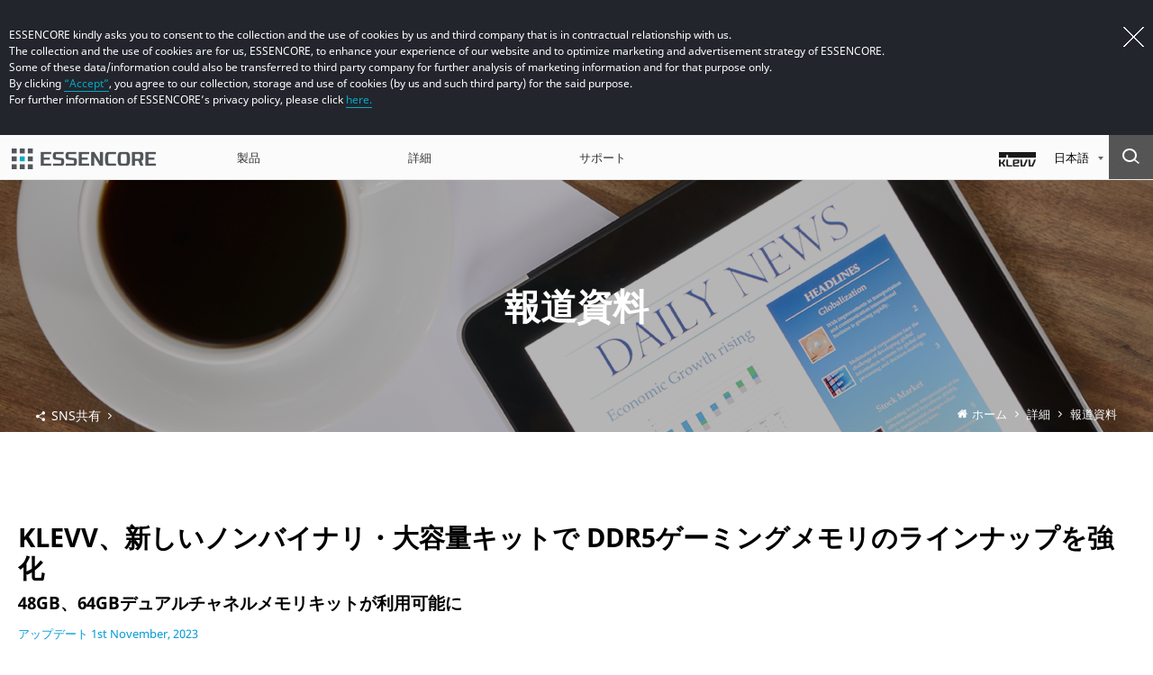

--- FILE ---
content_type: text/html; charset=UTF-8
request_url: https://www.essencore.com/jp/about_press_sub?idx=306
body_size: 42319
content:
<!DOCTYPE html>
<html lang="ja">

<head>
    <meta charset="utf-8" />
    <meta http-equiv="X-UA-Compatible" content="IE=edge">
    <meta name="format-detection" content="telephone=no,email=no,adress=no">
    <meta name="viewport" content="width=device-width,initial-scale=1.0,minimum-scale=1.0,maximum-scale=1.0,user-scalable=no">
    <link rel="icon" href="/kimg/favicon_essencore.ico">
    <link rel="shortcut icon" href="/kimg/favicon_essencore.ico">
    <link rel="apple-touch-icon" sizes="192x192" href="/kimg/apple-touch-icon_essencore.png">
    <title>KLEVV、新しいノンバイナリ・大容量キットで DDR5ゲーミングメモリのラインナップを強化 - 報道資料 - ESSENCORE</title>
        <link href="/css/font.css?20240401" rel="stylesheet" type="text/css" />
    <link href="/kcss/plugin/slick.css?20260106" rel="stylesheet" type="text/css">
    <link href="/kcss/plugin/slick-theme.css?20260106" rel="stylesheet" type="text/css">
    <link href="/css/essencore_ui.css?2025121106" rel="stylesheet" type="text/css" />
    <link href="/css/jquery.bxslider.css" rel="stylesheet" type="text/css" />

    <script src="/scripts/jquery/jquery-3.5.1.min.js"></script>
    <script src="/kscripts/plugin/slick1.9.0.min.js?20260106"></script>
    <script src="/scripts/essencore_ui.js?2025121106"></script>
    <script src="/scripts/essencore_mobile_ui.js?"></script>
    <script src="/scripts/jquery.flexslider.js"></script>
    <script src="/scripts/jquery.bxslider.js"></script>
    <!--Language Japanese CSS-->
    <link href="/css/language/essencore_ui_jp.css?20240320" rel="stylesheet" type="text/css" />
    <!--[if lt IE 9]>
    <script src="/scrips/html5.js"></script>
    <![endif]-->
    </head>

<body>
       <div id="wrap">
        <!--Google/Line Tracking-->
        <script>
    //寫入Cookie
    var setCookie = function(name, value, day) {
        var date = new Date();
        date.setTime(date.getTime() + day * 60 * 60 * 24 * 1000);
        document.cookie = name + '=' + value + ';expires=' + date.toUTCString() + ';path=/';
    };

    //關閉Cookie對話框
    $(document).ready(function() {
        $('aside.google_line_tracking a.close').click(function() {
            $('header.desktop').animate({
                'top': 0
            });
            $('header.mobile').animate({
                'top': 0
            });
            $('aside.google_line_tracking').remove();
            return false;
        });
    });
</script>
        <!--Google/Line Tracking-->
    <aside class="google_line_tracking">
        <div>
            <a href="#" class="close"><img src="/kimg/tracking_close.png" class="pc" /><img src="/kimg/mobile/tracking_close.png" class="mobile" /></a>
            <ul>
                <li>ESSENCORE kindly asks you to consent to the collection and the use of cookies by us and third company that is in contractual relationship with us.</li>
                <li>The collection and the use of cookies are for us, ESSENCORE, to enhance your experience of our website and to optimize marketing and advertisement strategy of ESSENCORE.</li>
                <li>Some of these data/information could also be transferred to third party company for further analysis of marketing information and for that purpose only.</li>
                <li>By clicking <a href="javascript:setCookie('cookie_accept','Y',30);$('aside.google_line_tracking a.close').trigger('click');location.reload();">“Accept”</a>, you agree to our collection, storage and use of cookies (by us and such third party) for the said purpose.</li>
                <li>For further information of ESSENCORE’s privacy policy, please click <a href="http://www.essencore.com/jp/privacy_statement" target="_blank">here.</a></li>
            </ul>
        </div>
    </aside>
    <!--//Google/Line Tracking-->
        <!--Header-->
        <header class="desktop">
            <section>
                <p><a href="/jp/main" title="go Home" class="pc_logo"><img src="/img/common/essencore_logo.png" alt="Essencore" /></a></p>
                <nav>
                    <ul>
                        <li><a href="/jp/product_list" class="two_depth">製品</a></li>
                        <li><a href="/jp/about_who_we_are" class="two_depth">詳細</a></li>
                        <li><a href="/jp/technical/product/spec" class="two_depth">サポート</a></li>
                    </ul>
                </nav>
                <div class="header_right_area">
                    <div class="logo_area">
                        <a href="http://www.klevv.com/kjp/main" target="_blank" title="Go to new window" class="one_depth">
                            <img src="/img/common/klevv_logo_mini.png" alt="Klevv Logo" />
                        </a>
                    </div>
                    <div class="language">
                        <div class="now"><span>日本語</span><img src="/img/common/arrow_language.png" alt=""/></div>
                        <ul>
                            <li><a href="/en/about_press_sub.php">English</a></li>
                            <li><a href="/ko/about_press_sub.php">한국어</a></li>
                            <li><a href="/cn/about_press_sub.php">中文(简体)</a></li>
                            <li><a href="/tw/about_press_sub.php">中文(繁體)</a></li>
                        </ul>
                    </div>
                    <div class="search_area">
                        <div class="search_field">
                            <input type="text" id="keyword_header" name="keyword_header" value="" placeholder="Word Search.." onkeyup="if(event.keyCode==13) location.href='/jp/search?keyword='+this.value;"/>
                            <button type="button" onclick="location.href='/jp/search?keyword='+document.all.keyword_header.value;">Search</button>
                        </div>
                        <a href="#"><img src="/img/common/search_open_btn.jpg" class="btn_open" alt="open search area"/></a>
                        <a href="#"><img src="/img/common/search_close_btn.jpg" class="btn_close" alt="close serach area"/></a>
                    </div>
                    <div class="search_area2">
                        <div class="search_field">
                            <input type="text" id="keyword_header2" name="keyword_header2" placeholder="Word Search.." />
                            <button type="button" onclick="location.href='/jp/search?keyword='+document.all.keyword_header2.value;">Search</button>
                        </div>
                        <a href="#" class="btn_open"><img src="/img/mobile_img/search_open_btn.png" alt="open search area"/></a>
                    </div>
                    <div class="mobile_menu">
                        <a href="#" class="m_menu_btn"><img src="/img/mobile_img/m_menu_btn.png" alt="open menu"/></a>
                        <a href="#" class="btn_close"><img src="/img/mobile_img/search_close_btn.png" alt="close menu"/></a>
                        <div></div>
                    </div>
                </div>
            </section>
            <div class="menu_drop">
                <article>
                    <ol class="list1" style="margin-left:278px">
                        <li><a href="http://www.klevv.com/kjp/product/product_list?gbn=memory" target="_blank">メモリ</a></li>
                        <li><a href="http://www.klevv.com/kjp/product/product_list?gbn=ssd" target="_blank">SSD</a></li>
                        <li><a href="http://www.klevv.com/kjp/product/product_list?gbn=sdcardandusb" target="_blank">USBドライブ</a></li>
                        <li><a href="/jp/product_business">ビジネスソリューション</a></li>
                    </ol>
                    <ol class="list2" style="margin-left:110px">
                        <li><a href="/jp/about_who_we_are">企業情報</a></li>
                        <li><a href="/jp/about_vision">企業のビジョン</a></li>
                        <li style="display:none"><a href="/jp/about_ceo">CEOメッセージ</a></li>
                        <li><a href="/jp/about_press">報道資料</a></li>
                        <li><a href="/jp/about_history">沿革</a></li>
                        <li><a href="/jp/about_global">グローバルネットワーク</a></li>
                        <li><a href="/jp/about_iso">国際標準機構</a></li>
                        <li><a href="/jp/ethical.php">倫理規範</a></li>
                    </ol>
                    <ol class="list3" style="margin-left:86px">
                        <li><a href="//partner.essencore.com" target="_blank">PARTNER PORTAL</a></li>
                        <li><a href="/jp/technical/product/spec">技術情報</a></li>
                        <li><a href="/jp/support_where_to_buy">製品販売先</a></li>
                        <li><a href="/jp/support_download_center">ダウンロードセンター</a></li>
                        <li><a href="/jp/support_warranty">保証／製品返品承認</a></li>
                        <li><a href="/jp/support_contact">お問い合わせ</a></li>
                    </ol>
                    <!--
                    <ol class="list4" style="margin-left:53px; display:none;">
                        <li><a href="#">採用</a></li>
                    </ol>
                    -->
                </article>
            </div>
        </header>
        <header class="mobile">
            <div class="mobile_top">
                <p>
                    <a href="/main" title="go Home">
                        <img src="/img/common/essencore_logo.png" alt="Essencore" />
                    </a>
                </p>
                <div class="btn_area">
                    <a href="#" class="m_menu_close_btn"><img src="/img/mobile_img/m_menu_close_btn.png" alt="close mobile menu"/></a>
                </div>
            </div>
            <article>
                <ul class="menu_1depth">
                    <li>
                        <div class="text">
                            <span class="menu_tit">製品</span>
                            <img src="/img/common/btn_arrow_silver_down.png" alt="down arrow" class="down_arrow">
                            <img src="/img/common/btn_arrow_silver_up.png" alt="up arrow" class="up_arrow">
                        </div>
                        <div class="menu_2depth">
                            <a href="http://www.klevv.com/kjp/product/product_list?gbn=memory" target="_blank">メモリ<img src="/img/common/btn_arrow_silver.png" alt="right arrow" class="right_arrow"></a>
                            <a href="http://www.klevv.com/kjp/product/product_list?gbn=ssd" target="_blank">SSD<img src="/img/common/btn_arrow_silver.png" alt="right arrow" class="right_arrow"></a>
                            <a href="http://www.klevv.com/kjp/product/product_list?gbn=sdcardandusb" target="_blank">USBドライブ<img src="/img/common/btn_arrow_silver.png" alt="right arrow" class="right_arrow"></a>                            
                            <a href="/jp/product_business">ビジネスソリューション<img src="/img/common/btn_arrow_silver.png" alt="right arrow" class="right_arrow"></a>
                        </div>
                    </li>
                    <li>
                        <div class="text">
                            <span class="menu_tit">詳細</span>
                            <img src="/img/common/btn_arrow_silver_down.png" alt="down arrow" class="down_arrow">
                            <img src="/img/common/btn_arrow_silver_up.png" alt="up arrow" class="up_arrow">
                        </div>
                        <div class="menu_2depth">
                            <a href="/jp/about_who_we_are">詳細<img src="/img/common/btn_arrow_silver.png" alt="right arrow" class="right_arrow"></a>
                            <a href="/jp/about_vision">企業のビジョン<img src="/img/common/btn_arrow_silver.png" alt="right arrow" class="right_arrow"></a>
                            <a href="/jp/about_ceo" style="display:none">CEOメッセージ<img src="/img/common/btn_arrow_silver.png" alt="right arrow" class="right_arrow"></a>
                            <a href="/jp/about_press">報道資料<img src="/img/common/btn_arrow_silver.png" alt="right arrow" class="right_arrow"></a>
                            <a href="/jp/about_history">沿革<img src="/img/common/btn_arrow_silver.png" alt="right arrow" class="right_arrow"></a>
                            <a href="/jp/about_global">グローバルネットワーク<img src="/img/common/btn_arrow_silver.png" alt="right arrow" class="right_arrow"></a>
                            <a href="/jp/about_iso">国際標準機構<img src="/img/common/btn_arrow_silver.png" alt="right arrow" class="right_arrow"></a>
                            <a href="/jp/ethical">倫理規範<img src="/img/common/btn_arrow_silver.png" alt="right arrow" class="right_arrow"></a>
                            <!--
                            <a href="/jp/recruitment">採用<img src="/img/common/btn_arrow_silver.png" alt="right arrow" class="right_arrow"></a>
                            -->
                        </div>
                    </li>
                    <li>
                        <div class="text">
                            <span class="menu_tit">サポート</span>
                            <img src="/img/common/btn_arrow_silver_down.png" alt="down arrow" class="down_arrow">
                            <img src="/img/common/btn_arrow_silver_up.png" alt="up arrow" class="up_arrow">
                        </div>
                        <div class="menu_2depth">
                            <a href="//partner.essencore.com" target="_blank">PARTNER PORTAL<img src="/img/common/btn_arrow_silver.png" alt="right arrow" class="right_arrow"></a>
                            <a href="/jp/technical/product/spec">技術情報<img src="/img/common/btn_arrow_silver.png" alt="right arrow" class="right_arrow"></a>
                            <a href="/jp/support_where_to_buy">製品販売先<img src="/img/common/btn_arrow_silver.png" alt="right arrow" class="right_arrow"></a>
                            <a href="/jp/support_download_center">ダウンロードセンター<img src="/img/common/btn_arrow_silver.png" alt="right arrow" class="right_arrow"></a>
                            <a href="/jp/support_warranty">保証／製品返品承認<img src="/img/common/btn_arrow_silver.png" alt="right arrow" class="right_arrow"></a>
                            <a href="/jp/support_contact">お問い合わせ<img src="/img/common/btn_arrow_silver.png" alt="right arrow" class="right_arrow"></a>
                        </div>
                    </li>
                    <li style="display:none;">
                        <div class="text">
                            <span class="menu_tit">JOIN</span>
                            <img src="/img/common/btn_arrow_silver_down.png" alt="down arrow" class="down_arrow">
                            <img src="/img/common/btn_arrow_silver_up.png" alt="up arrow" class="up_arrow">
                        </div>
                        <div class="menu_2depth">

                        </div>
                    </li>
                    <li>
                        <div class="text">
                            <span class="menu_tit">
                                <a href="http://www.klevv.com/kjp/main" target="_blank"><img src="/img/mobile_img/m_klevv_logo.png" alt="KLEVV logo" /></a>
                            </span>
                        </div>
                    </li>
                    <li class="m_lang">
                        <div class="text">
                            <span class="menu_tit">
                            日本語
                            </span>
                            <img src="/img/common/btn_arrow_silver_right.png" alt="right arrow" class="down_arrow right_arrow">
                            <img src="/img/common/btn_arrow_silver_up.png" alt="up arrow" class="up_arrow">
                        </div>
                        <div class="menu_2depth">
                            <a href="http://www.essencore.com/en/main">
                                English
                                <img src="/img/common/btn_arrow_silver.png" alt="right arrow" class="right_arrow">
                            </a>
                            <a href="http://www.essencore.com/ko/main">
                                한국어
                                <img src="/img/common/btn_arrow_silver.png" alt="right arrow" class="right_arrow">
                            </a>
                            <a href="http://www.essencore.com/cn/main">
                                中文(简体)
                                <img src="/img/common/btn_arrow_silver.png" alt="right arrow" class="right_arrow">
                            </a>
                            <a href="http://www.essencore.com/tw/main">
                                中文(繁體)
                                <img src="/img/common/btn_arrow_silver.png" alt="right arrow" class="right_arrow">
                            </a>
                        </div>
                    </li>
                </ul>
            </article>
            <div class="sns_list">
                <a href="https://www.facebook.com/KLEVVworldwide" target="_blank">
                    <img src="/img/mobile_img/icon_facebook.png" alt="move facebook"/>
                </a>
                <a href="https://www.instagram.com/klevv_worldwide" target="_blank">
                    <img src="/img/mobile_img/icon_insta.png" alt="move instagram"/>
                </a>
                <a href="https://www.youtube.com/klevvworldwide" target="_blank">
                    <img src="/img/mobile_img/icon_youtube.png" alt="move youtube"/>
                </a>
            </div>
        </header>
        <!--//Header-->
        <!--Contents-->
        <div id="container">
<div class="contents about_press_sub">
    <div class="popup_area">
        <div class="pop_data">
            <div class="pop_info">
                <img src="/img/icon_share_black.png" />
                <span>SNS共有</span>
            </div>
			﻿<div class="social_list">
    <span>社会</span>
    <ul>
        <li>
            <a href="#" onclick="window.open('http://www.facebook.com/share.php?u='+encodeURIComponent('http://www.essencore.com/jp/about_press_sub.php'));">
                <img src="/img/social_icon_f.png" class="social_icon_pc" alt="Facebook icon"/>
                <img src="/img/mobile_img/social_icon_f.png" class="social_icon_mo" alt="Facebook icon"/>
            </a>
        </li>
        <li>
            <a href="#" onclick="window.open('http://twitter.com/home?status=essencore '+encodeURIComponent('http://www.essencore.com/jp/about_press_sub.php'));">
                <img src="/img/social_icon_t.png" class="social_icon_pc" alt="Twiter icon"/>
                <img src="/img/mobile_img/social_icon_t.png" class="social_icon_mo" alt="Twiter icon"/>
            </a>
        </li>
        <!--
        <li>
            <a href="#">
                <img src="/img/social_icon_i.png" class="social_icon_pc" />
                <img src="/img/mobile_img/social_icon_i.png" class="social_icon_mo" />
            </a>
        </li>
        -->
        <li>
            <a href="#" onclick="window.open('http://service.weibo.com/share/share.php?appkey=&language=zh_cn&url='+encodeURIComponent('http://www.essencore.com/jp/about_press_sub.php')+'&title=essencore');">
                <img src="/img/social_icon_w.png" class="social_icon_pc" alt="Weibo icon"/>
                <img src="/img/mobile_img/social_icon_w.png" class="social_icon_mo" alt="Weibo icon"/>
            </a>
        </li>
    </ul>
</div>
<div class="url_area">
    <span>URL</span>
    <input type="text" id="urllink" name="urllink" value="http://www.essencore.com/jp/about_press_sub.php" onfocus="this.select();"/>
</div>
<a href="#" class="popup_close_btn">閉める</a>
        </div>
        <div class="black_bg"></div>
    </div>

    <!--引入共用 關於頁面banner-->
    
    <div class="c-banner">
        <picture class="c-banner_bg">
            <img src="/img/banner/press_banner.png" alt="報道資料" width="1920" height="280" loading="lazy">
        </picture>
        <div class="c-banner_content">
            <h3 class="c-banner_content_title">報道資料</h3>
                    </div>
        <div class="c-banner_tool">
            <!--share-->
            <div class="share_area">
                <a href="#" class="share_btn j-share-open">SNS共有 <img src="/img/common/btn_arrow_white.png" alt="right arrow" /></a>
            </div>
            <!--crumb-->
            <div class="my_position">
                <ul>
                    <li>
                        <a href="/jp/main" title="ホーム">ホーム</a>
                    </li>
                    <li>
                        <a href="/jp/about_who_we_are" title="詳細">詳細</a>
                    </li>
                    <li>
                        <a href="/jp/about_press" title="報道資料">報道資料</a>
                    </li>
                </ul>
            </div>
        </div>
    </div>

    <!--View Data-->
    <section class="view_data">
        <article>
            <!--Subject-->
            <div class="subject">
                <!-- <span class="type">Media New</span> -->
                <h3>
                    KLEVV、新しいノンバイナリ・大容量キットで DDR5ゲーミングメモリのラインナップを強化                </h3>
                                    <h4>48GB、64GBデュアルチャネルメモリキットが利用可能に </h4>
                                <span class="update">アップデート  1st November, 2023</span>
            </div>
            <!--//Subject-->
            <!--View Contents-->
            <div class="view_con" style="line-height: 25px;">
                <p><font face="tahoma" style="text-align: left;"><span style="font-size: 11pt;">ESSENCORE（エッセンコア、本社：香港）の新興メモリーブランド「KLEVV（クレヴ）」は、世界中のゲーマー、コンテンツクリエーター、PC愛好家の厳しいニーズを満たすために、緻密に設計された、大容量のノンバイナリDDR5オーバークロックメモリのシリーズに、新製品が加わることを発表いたします。</span></font><span style="text-align: left;">&nbsp;</span>&nbsp;</p><p style="text-align: left;" align="left"><font face="tahoma" style=""><span style="font-size: 11pt;"><br></span></font></p><p style="text-align: center;" align="center"><font face="tahoma" style=""><span style="font-size: 11pt;"><img src="/smarteditor2-2.8.2.3/upload/20231101014133865102889.jpg" title="PR_DDR5-Standard-Memory_20231024.jpg"><br style="clear:both;"><br></span></font></p><p align="left"><font face="tahoma"><span style="font-size: 11pt;">発売日は2023年11月を予定しており、株式会社アーキサイト（本社：東京）をはじめとした通販サイト・実店舗にてご購入いただけます。</span></font></p><p align="left"><font face="tahoma"><span style="font-size: 14.6667px;"><br></span></font></p><p align="left"><font face="tahoma"><span style="font-size: 11pt;">KLEVVのDDR5メモリのラインナップが誇るものは、これまでになかったノンバイナリと大容量の組み合わせです。これは、ユーザーに多様で最先端の製品シリーズを提供することを目的としています。</span></font></p><p align="left"><font face="tahoma"><span style="font-size: 14.6667px;"><br></span></font></p><p align="left"><font face="tahoma"><span style="font-size: 11pt;">世界的に人気の「CRAS V RGB」、「CRAS XR5 RGB」、「BOLT V」DDR5ゲーミング/オーバークロックメモリは、ノンバイナリ48GB（24GBx2）および大容量64GB（32GBx2）キットで利用可能となり、性能の向上、およびマルチタスク機能の向上を実現。</span></font></p><p align="left"><font face="tahoma"><span style="font-size: 14.6667px;"><br></span></font></p><p align="left"><font face="tahoma"><span style="font-size: 11pt;">現代のコンピューティングニーズに応えるこれらの新ユニットは、最高品質を必要とするPCワークステーションやゲーム装置にうってつけです。</span></font></p><p align="left"><font face="tahoma"><span style="font-size: 14.6667px;"><br></span></font></p><p align="left"><font face="tahoma"><span style="font-size: 11pt;">KLEVVの「CRAS V RGB」、「CRAS XR5 RGB」DDR5ゲーミング/オーバークロックメモリは、最大8000MT/sのクロック速度を提供し、最新DDR5テクノロジーの比類のない性能を活用しようとするコンテンツクリエーターには最適です。</span></font></p><p align="left"><font face="tahoma"><span style="font-size: 14.6667px;"><br></span></font></p><p align="left"><font face="tahoma"><span style="font-size: 11pt;">さらに、KLEVV DDR5 U-DIMMシリーズも、ノンバイナリ48GB（24GBx2）キットに対応し、既に利用可能だった64GB（32GBx2）バリアントの性能を補完。予算的に手頃な代替品を探しているユーザーに、これまでになかったコンピューティング体験を提供します。</span></font></p><p align="left"><font face="tahoma"><span style="font-size: 14.6667px;"><br></span></font></p><p align="left">&nbsp;</p><p align="left"><font face="tahoma"><span style="font-size: 11pt;">ハードウェアの性能が日進月歩を続けるなか、消費者の使用方法は高度化し、メモリ容量の増加が必要になっています。この変化を認識し、KLEVVは容量の組み合わせのさらなる多様化に取り組んでいます。消費者が特定のニーズに合わせて理想的なメモリソリューションを選択することを可能にします。</span></font></p><div><br></div><div><div><span style="font-family: tahoma; font-size: 12pt;"><b>ESSENCOREについて</b></span></div><div><span style="font-family: tahoma; font-size: 11pt;">2014年に設立されたESSENCOREは、DRAMモジュールおよびNANDフラッシュ応用製品の世界的ベンダーかつ「世界を変える半導体流通のリーダー」になることを目標としています。今後も最先端のテクノロジーを積極的に採用し、ユーザー中心の多様なメモリ製品を提供していきます。</span></div><div><span style="font-family: tahoma; font-size: 11pt;">ESSENCORE公式サイト　<a href="https://www.essencore.com/jp/main">https://www.essencore.com/jp/main</a></span></div><div><span style="font-family: tahoma; font-size: 11pt;"><br></span></div><div><div style=""><font face="tahoma"><span style="font-size: 12pt;"><b>KLEVVについて</b></span></font></div><div style=""><font face="tahoma"><span style="font-size: 14.6667px;">KLEVVは、ESSENCOREのプレミアムブランドです。ゲーム用メモリモジュールやSSDにフォーカスした製品を取り揃えており、最高レベルの品質を追求する愛好家の皆様のニーズに沿った、グローバルレベルのプロダクトを提供しています。KLEVVのメモリおよびSSDは、2015年、2019年、2021年、2022年にドイツの「レッドドット・デザイン賞」を受賞しており、その革新的な製品デザインが高く評価されています。</span></font></div><div style=""><font face="tahoma"><span style="font-size: 14.6667px;">KLEVV公式サイト　<a href="https://www.klevv.com/kjp/main">https://www.klevv.com/kjp/main</a></span></font></div><div style="font-family: tahoma; font-size: 11pt;"><br></div></div><div><span style="font-family: tahoma; font-size: 11pt;"><br></span></div><div><span style="font-family: tahoma; font-size: 11pt;"><br></span></div><div><br></div></div><p style="text-align: center; " align="center"><span style="font-size: 14pt;"><b><i><br></i></b></span></p>            </div>
            <!--//View Contents-->
            <!--Other Cotnents-->
            <div class="other_contents">
                <div class="other_list">
                    <h3>その他新しい<a href="/jp/about_press">リスト<img src="/img/arrow_right_white.png" /></a></h3>
                    <ul>
                        <!--Set-->
                        <li>
                            <a href="./about_press_sub?idx=307" class="photo">
                                <span class="box"></span>
                                                                <img src="/files/news/2024/01/26101328_5.jpg" />
			                                                </a>
                            <a href="./about_press_sub?idx=307" class="bbs_link">KLEVV、DDR5-8400を備えたCRAS V RGBの新製品 ブリ�...</a>
                            <span>アップデート 18th December, 2023</span>
                        </li>
                        <!--//Set-->
                        <!--Set-->
                        <li>
                            <a href="./about_press_sub?idx=305" class="photo">
                                <span class="box"></span>
                                                                <img src="/files/news/2024/01/26100844_5.jpg" />
			                                                </a>
                            <a href="./about_press_sub?idx=305" class="bbs_link">KLEVV、新製品のCRAS C910 Lite M.2 SSDを発売...</a>
                            <span>アップデート 5th September, 2023</span>
                        </li>
                        <!--//Set-->
                        <!--Set-->
                        <li>
                            <a href="./about_press_sub?idx=304" class="photo">
                                <span class="box"></span>
                                                                <img src="/files/news/2024/02/02060112_5.png" />
			                                                </a>
                            <a href="./about_press_sub?idx=304" class="bbs_link">ESSENCOREとそのフラッグシップブランドKLEVV、 ...</a>
                            <span>アップデート 25th May, 2023</span>
                        </li>
                        <!--//Set-->
                        <!--Set-->
                        <li>
                            <a href="./about_press_sub?idx=303" class="photo">
                                <span class="box"></span>
                                                                <img src="/files/news/2024/02/02060157_5.jpg" />
			                                                </a>
                            <a href="./about_press_sub?idx=303" class="bbs_link">KLEVV、最新のCRAS V RGBとBOLT V DDR5ゲーミングメ�...</a>
                            <span>アップデート 26th April, 2023</span>
                        </li>
                        <!--//Set-->
                        <!--Set-->
                        <li>
                            <a href="./about_press_sub?idx=271" class="photo">
                                <span class="box"></span>
                                            			        <div style="background-image: url(/img/essencore_logo_view.png); background-repeat: no-repeat; background-position: center; height: 200px; background-size: 80%; border: 1px solid #ccc;"></div>
			                                                </a>
                            <a href="./about_press_sub?idx=271" class="bbs_link">ESSENCORE KLEVVの「CRAS XR RGB」がレッド ・  ドッ ...</a>
                            <span>アップデート 28th December, 2021</span>
                        </li>
                        <!--//Set-->
                        <!--Set-->
                        <li>
                            <a href="./about_press_sub?idx=260" class="photo">
                                <span class="box"></span>
                                            			        <div style="background-image: url(/img/essencore_logo_view.png); background-repeat: no-repeat; background-position: center; height: 200px; background-size: 80%; border: 1px solid #ccc;"></div>
			                                                </a>
                            <a href="./about_press_sub?idx=260" class="bbs_link">ESSENCORE KLEVV、次世代PCIe(R)テクノロジーの DRAM...</a>
                            <span>アップデート 15th June, 2021</span>
                        </li>
                        <!--//Set-->
                        <!--Set-->
                        <li>
                            <a href="./about_press_sub?idx=255" class="photo">
                                <span class="box"></span>
                                            			        <div style="background-image: url(/img/essencore_logo_view.png); background-repeat: no-repeat; background-position: center; height: 200px; background-size: 80%; border: 1px solid #ccc;"></div>
			                                                </a>
                            <a href="./about_press_sub?idx=255" class="bbs_link">ESSENCORE、KLEVVの新製品、 高性能マイクロSDカ ...</a>
                            <span>アップデート 24th September, 2019</span>
                        </li>
                        <!--//Set-->
                    </ul>
                </div>
            </div>
            <!--Other Cotnents-->
        </article>
    </section>
    <!--//View Data-->
</div>
            <!--search_field-->
            <section class="search_field">
                <input type="text" id="keyword_footer" name="keyword_footer" value="" placeholder="単語検索" onkeyup="if(event.keyCode==13) location.href='/jp/search?keyword='+this.value;" /><button type="button" onclick="location.href='/jp/search?keyword='+document.all.keyword_footer.value;">検索</button>
            </section>
            <!--//search_field-->
            </div>
            <!--//Contents-->
            <!--SiteMap-->
            <section class="f_sitemap">
                <article>
                    <ul class="f_menu">
                        <li class="part_tit"><a href="/jp/product_list">製品</a></li>
                        <li><a href="http://www.klevv.com/kjp/product/product_list?gbn=memory" target="_blank">メモリ</a></li>
                        <li><a href="http://www.klevv.com/kjp/product/product_list?gbn=ssd" target="_blank">SSD</a></li>
                        <li><a href="http://www.klevv.com/kjp/product/product_list?gbn=sdcardandusb" target="_blank">USBドライブ</a></li>
                        <li><a href="/jp/product_business">ビジネスソリューション</a></li>
                    </ul>
                    <ul class="f_menu">
                        <li class="part_tit"><a href="/jp/about_who_we_are">詳細</a></li>
                        <li><a href="/jp/about_who_we_are">企業情報</a></li>
                        <li><a href="/jp/about_vision">企業のビジョン</a></li>
                        <li style="display:none"><a href="/jp/about_ceo">CEOメッセージ</a></li>
                        <li><a href="/jp/about_press">報道資料</a></li>
                        <li><a href="/jp/about_history">沿革</a></li>
                        <li><a href="/jp/about_global">グローバルネットワーク</a></li>
                        <li><a href="/jp/about_iso">国際標準機構</a></li>
                        <li><a href="/jp/ethical.php">倫理規範</a></li>
                    </ul>
                    <ul class="f_menu">
                        <li class="part_tit"><a href="/jp/technical/dram/cras_v_rgb/spec">サポート</a></li>
                        <li><a href="/jp/technical/dram/cras_v_rgb/spec">技術情報</a></li>
                        <li><a href="/jp/support_where_to_buy">製品販売先</a></li>
                        <li><a href="/jp/support_download_center">ダウンロードセンター</a></li>
                        <li><a href="/jp/support_warranty">保証／製品返品承認</a></li>
                        <li><a href="/jp/support_contact">お問い合わせ</a></li>
                    </ul>
                    <ul class="f_menu">
                        <li class="part_tit" style="cursor:pointer;"> <a href="/jp/privacy_statement">個人情報保護政策</a></li>
                    </ul>
                    <div class="sns_language four">
                        <ul class="f_sns">
                            
                            <li>
                                <a href="https://twitter.com/klevv_jp" title="Move X to new window" target="_blank" rel="noreferrer noopener">
                                    <img class="pc" src="/kimg/foot_sns_x.gif?20231211" alt="Move X to new window" width="38" height="38" loading="lazy">
                                    <img class="pad"  src="/kimg/mobile/icon_x1.gif?20231211" alt="Move X to new window" width="38" height="38" loading="lazy">
                                </a>
                            </li>
                            
                            <li>
                                <a href="https://www.facebook.com/KLEVVworldwide" title="Move Facebook to new window" target="_blank" rel="noreferrer noopener">
                                    <img class="pc" src="/kimg/foot_sns_facebook.gif" alt="Move Facebook to new window" width="38" height="38" loading="lazy">
                                    <img class="pad"  src="/kimg/mobile/icon_facebook.gif" alt="Move Facebook to new window" width="38" height="38" loading="lazy">
                                </a>
                            </li>
                            
                            <li>
                                <a href="https://www.instagram.com/klevv_worldwide" title="Move Instagram to new window" target="_blank" rel="noreferrer noopener">
                                    <img class="pc" src="/kimg/foot_sns_instar.gif" alt="Move Instagram to new window" width="38" height="38" loading="lazy">
                                    <img class="pad"  src="/kimg/mobile/icon_insta.gif" alt="Move Instagram to new window" width="38" height="38" loading="lazy">
                                </a>
                            </li>
                            
                            <li>
                                <a href="https://www.youtube.com/klevvworldwide" title="Move Youtube to new window" target="_blank" rel="noreferrer noopener">
                                    <img class="pc" src="/kimg/foot_sns_youtube.gif" alt="Move Youtube to new window" width="38" height="38" loading="lazy">
                                    <img class="pad"  src="/kimg/mobile/icon_youtube.gif" alt="Move Youtube to new window" width="38" height="38" loading="lazy">
                                </a>
                            </li>
                                                    </ul>
                        <div class="f_language">
                            <div class="now">日本語</div>
                            <ul>
                                <li><a href="http://www.essencore.com/en/main">English</a></li>
                                <li><a href="http://www.essencore.com/ko/main">한국어</a></li>
                                <li><a href="http://www.essencore.com/cn/main">中文(简体)</a></li>
                                <li><a href="http://www.essencore.com/tw/main">中文(繁體)</a></li>
                            </ul>
                        </div>
                    </div>
                </article>
            </section>
            <!--//SiteMap-->
            <!--Footer-->
            <footer>
                <article>
                    <h1 class="f_logo"><a href="/jp/main" title="Move Essencore to new window"><img src="/img/common/f_logo.gif" alt="Essencore"></a></h1>
                    <ul>
                        <li class="privacy"><a href="/jp/privacy_statement" style="color:#ccc;">個人情報保護政策</a></li>
                        <li class="address">ESSENCORE Limited. Suite 4006, 40/F Central Plaza, 18 Harbour Road, Wanchai, Hong Kong</li>
                        <li class="copyright">
                            © Essencore Limited 2015. All rights reserved. KLEVV and the KLEVV logo are registered trademarks of Essencore Limited.
                            All other products, brand names, company names and logos are trademarks of their respective owners.<br><br>
                            All images and descriptions discussed herein are for reference purposes only.
                            Visual representation of images of the products on any advertisement or commercial may not be identical to actual products you receive.
                            We are not responsible for any errors, omissions or representations. All information discussed herein is subject to change without notice.
                            Product specification, functions and appearance may vary by models and differ from country to country.
                            Some products and configuration may not be available in all markets or launch time differs.
                        </li>
                    </ul>
                </article>
            </footer>
            <!--//Footer-->
            </div></body>
</html>


--- FILE ---
content_type: text/css
request_url: https://www.essencore.com/css/font.css?20240401
body_size: 6985
content:
@import url(/css/font/google/google_font_anton.css);

/* @import url(https://fonts.googleapis.com/css?family=Anton); */
/*Noto Sans*/
@font-face {
    font-family: 'Noto Sans';
    font-style: normal;
    font-weight: 400;
    src: local('Noto Sans'),
        url('font/NotoSans-Regular.woff') format('woff'),
        url('font/NotoSans-Regular.eot') format('embedded-opentype');
}

/*Noto Sans Bold*/
@font-face {
    font-family: 'Noto Sans';
    font-style: normal;
    font-weight: 700;
    src: local('Noto Sans Bold'),
        url('font/NotoSans-Bold.woff') format('woff'),
        url('font/NotoSans-Bold.eot') format('embedded-opentype');
}

/*Noto Sans Light*/
@font-face {
    font-family: 'Noto Sans';
    font-style: normal;
    font-weight: 300;
    src: local('Noto Sans Italic'),
        url('font/NotoSans-Light.woff') format('woff'),
        url('font/NotoSans-Light.eot') format('embedded-opentype');
}

/*Noto Sans Medium*/
@font-face {
    font-family: 'Noto Sans';
    font-style: normal;
    font-weight: 500;
    src: local('Noto Sans Italic'),
        url('font/NotoSans-Medium.woff') format('woff'),
        url('font/NotoSans-Medium.eot') format('embedded-opentype');
}

/*Noto Sans Italic*/
@font-face {
    font-family: 'Noto Sans';
    font-style: italic;
    font-weight: 400;
    src: local('Noto Sans Italic'),
        url('font/NotoSans-Italic.woff') format('woff'),
        url('font/NotoSans-Italic.eot') format('embedded-opentype');
}

/*Noto Sans Bold Italic*/
@font-face {
    font-family: 'Noto Sans';
    font-style: italic;
    font-weight: 700;
    src: local('Noto Sans Bold Italic'),
        url('font/NotoSans-BoldItalic.woff') format('woff'),
        url('font/NotoSans-BoldItalic.eot') format('embedded-opentype');
}

/*************************************/
/**********Noto Sans SC**************/
/*************************************/
/*Noto Sans*/
@font-face {
    font-family: 'Noto Sans SC';
    font-style: normal;
    font-weight: 400;
    src: local('Noto Sans SC'),
        url('font/NotoSansSC-Regular.woff2') format('woff2'),
        url('font/NotoSansSC-Regular.eot') format('OpenType');
}

/*Noto Sans Bold*/
@font-face {
    font-family: 'Noto Sans SC';
    font-style: normal;
    font-weight: 700;
    src: local('Noto Sans SC Bold'),
        url('font/NotoSansSC-Bold.woff2') format('woff2'),
        url('font/NotoSansSC-Bold.eot') format('OpenType');
}

/*Noto Sans Light*/
@font-face {
    font-family: 'Noto Sans SC';
    font-style: normal;
    font-weight: 300;
    src: local('Noto Sans SC Light'),
        url('font/NotoSansSC-Light.woff2') format('woff2'),
        url('font/NotoSansSC-Light.eot') format('OpenType');
}

/*Noto Sans Medium*/
@font-face {
    font-family: 'Noto Sans SC';
    font-style: normal;
    font-weight: 500;
    src: local('Noto Sans SC Medium'),
        url('font/NotoSansSC-Medium.woff2') format('woff2'),
        url('font/NotoSansSC-Medium.eot') format('OpenType');
}

/*************************************/
/**********Noto Sans JP**************/
/*************************************/
/*Noto Sans*/
@font-face {
    font-family: 'Noto Sans JP';
    font-style: normal;
    font-weight: 400;
    src: local('Noto Sans JP'),
        url('font/NotoSansJP-Regular.woff2') format('woff2'),
        url('font/NotoSansJP-Regular.eot') format('OpenType');
}

/*Noto Sans Bold*/
@font-face {
    font-family: 'Noto Sans JP';
    font-style: normal;
    font-weight: 700;
    src: local('Noto Sans JP Bold'),
        url('font/NotoSansJP-Bold.woff2') format('woff2'),
        url('font/NotoSansJP-Bold.eot') format('OpenType');
}

/*Noto Sans Light*/
@font-face {
    font-family: 'Noto Sans JP';
    font-style: normal;
    font-weight: 300;
    src: local('Noto Sans JP Light'),
        url('font/NotoSansJP-Light.woff2') format('woff2'),
        url('font/NotoSansJP-Light.eot') format('OpenType');
}

/*Noto Sans Medium*/
@font-face {
    font-family: 'Noto Sans JP';
    font-style: normal;
    font-weight: 500;
    src: local('Noto Sans JP Medium'),
        url('font/NotoSansJP-Medium.woff2') format('woff2'),
        url('font/NotoSansJP-Medium.eot') format('OpenType');
}


/*************************************/
/**********Noto Sans KR**************/
/*************************************/
/*Noto Sans*/
@font-face {
    font-family: 'Noto Sans KR';
    font-style: normal;
    font-weight: 400;
    src: local('Noto Sans KR'),
        url('font/NotoSansKR-Regular.woff2') format('woff2'),
        url('font/NotoSansKR-Regular.eot') format('OpenType');
}

/*Noto Sans Bold*/
@font-face {
    font-family: 'Noto Sans KR';
    font-style: normal;
    font-weight: 700;
    src: local('Noto Sans KR Bold'),
        url('font/NotoSansKR-Bold.woff2') format('woff2'),
        url('font/NotoSansKR-Bold.eot') format('OpenType');
}

/*Noto Sans Light*/
@font-face {
    font-family: 'Noto Sans KR';
    font-style: normal;
    font-weight: 300;
    src: local('Noto Sans KR Light'),
        url('font/NotoSansKR-Light.woff2') format('woff2'),
        url('font/NotoSansKR-Light.eot') format('OpenType');
}

/*Noto Sans Medium*/
@font-face {
    font-family: 'Noto Sans KR';
    font-style: normal;
    font-weight: 500;
    src: local('Noto Sans KR Medium'),
        url('font/NotoSansKR-Medium.woff2') format('woff2'),
        url('font/NotoSansKR-Medium.eot') format('OpenType');
}

/*************************************/
/**********Noto Sans TC**************/
/*************************************/
/*Noto Sans*/
@font-face {
    font-family: 'Noto Sans TC';
    font-style: normal;
    font-weight: 400;
    src: local('Noto Sans TC'),
        url('font/NotoSansTC-Regular.woff2') format('woff2'),
        url('font/NotoSansTC-Regular.eot') format('OpenType');
}

/*Noto Sans Bold*/
@font-face {
    font-family: 'Noto Sans TC';
    font-style: normal;
    font-weight: 700;
    src: local('Noto Sans TC Bold'),
        url('font/NotoSansTC-Bold.woff2') format('woff2'),
        url('font/NotoSansTC-Bold.eot') format('OpenType');
}

/*Noto Sans Light*/
@font-face {
    font-family: 'Noto Sans TC';
    font-style: normal;
    font-weight: 300;
    src: local('Noto Sans TC Light'),
        url('font/NotoSansTC-Light.woff2') format('woff2'),
        url('font/NotoSansTC-Light.eot') format('OpenType');
}

/*Noto Sans Medium*/
@font-face {
    font-family: 'Noto Sans TC';
    font-style: normal;
    font-weight: 500;
    src: local('Noto Sans TC Medium'),
        url('font/NotoSansTC-Medium.woff2') format('woff2'),
        url('font/NotoSansTC-Medium.eot') format('OpenType');
}

/*Clan OT Bold*/
@font-face {
    font-family: 'Clan OT';
    font-style: normal;
    font-weight: 700;
    src: local('Clan OT Bold'),
        url('font/ClanOT-Bold.otf') format('OpenType');
}

body {
    font-family: 'Noto Sans'
}

--- FILE ---
content_type: text/css
request_url: https://www.essencore.com/kcss/plugin/slick-theme.css?20260106
body_size: 2913
content:
@charset "UTF-8";

.slick-list,
.slick-track {
    min-width: 100%;
}

/* Arrows */
.slick-prev,
.slick-next {
    position: absolute;
    top: calc(50% - 13.75px);
    display: block;
    width: 55px;
    height: 27.5px;
    padding: 0;
    font-size: 0;
    line-height: 0;
    cursor: pointer;
    color: transparent;
    border: none;
    outline: none;
    background: url(../../images/common/icon_arrow_next_long.svg) center no-repeat;
    background-size: contain;
    transition: opacity .4s ease-in-out;
    z-index: 50;
}

.slick-prev.slick-disabled,
.slick-next.slick-disabled {
    opacity: .2;
    cursor: auto;
    pointer-events: none;
}

.slick-prev {
    transform: scaleX(-1);
}

.slick-prev:hover,
.slick-next:hover {
    opacity: .7;
}

.slick-prev:hover,
.slick-next:hover,
.slick-prev:active,
.slick-next:active,
.slick-prev:focus,
.slick-next:focus {
    outline: none;
}

.slick-prev {
    left: 0;
}

[dir='rtl'] .slick-prev {
    right: 0;
    left: auto;
}

.slick-next {
    right: 0;
}

[dir='rtl'] .slick-next {
    right: auto;
    left: 0;
}

/* Dots */
.slick-dotted.slick-slider {
    margin-bottom: 30px;
}

.slick-dots {
    position: relative;
    display: flex;
    align-items: flex-start;
    align-content: flex-start;
    justify-items: center;
    justify-content: center;
    width: 100%;
    padding: 0;
    margin: 20px auto 0 auto;
    list-style: none;
    text-align: center;
}

.slick-dots li {
    position: relative;
    display: block;
    width: 10px;
    height: 10px;
    margin: 0 .5px;
    padding: 0;
    border-radius: 50%;
    background: #313131;
    opacity: .4;
    transition: opacity .4s ease-in-out;
    cursor: pointer;
    overflow: hidden;
}

.slick-dots li.slick-active {
    opacity: 1;
}

.slick-dots li button {
    display: none;
}

.slick-dotsLine {
    display: flex;
    align-items: center;
    align-content: center;
    justify-items: flex-start;
    justify-content: flex-start;
    width: 100%;
    height: 2px;
    margin: 50px 0 0 0;
    background: #deddda;
}

.slick-dotsLine li {
    width: 100%;
    height: 100%;
    background: #ac8a5e;
    opacity: 0;
    transition: opacity .4s ease-in-out;
    flex: 0 1 auto;
}

.slick-dotsLine li.slick-active {
    opacity: 1;
}

.slick-dotsLine button {
    display: none;
}

/****計數器****/
.slick-count {
    display: flex;
    align-items: center;
    align-content: center;
    justify-items: center;
    justify-content: center;
    width: 100%;
    max-width: 100%;
    font-size: 14px;
    line-height: 1;
    color: #313131;
    text-align: center;
}

.slick-count__current,
.slick-count__total {
    display: block;
    width: auto;
    font-size: inherit;
    line-height: inherit;
    color: inherit;
    font-family: inherit;
}

.slick-count__total::before {
    content: '/';
    padding: 0 5px;
}

@media screen and (max-width: 575px) {

    .slick-prev,
    .slick-next {
        top: calc(50% - 10px);
        width: 40px;
        height: 20px;
    }
}

--- FILE ---
content_type: text/css
request_url: https://www.essencore.com/css/essencore_ui.css?2025121106
body_size: 361321
content:
@import url(reset.css);

/*Common*/
#wrap {
    width: 100%;
    height: 100%;
    position: relative;
    display: block
}

#container,
section {
    width: 100%;
    display: inline-block;
    position: relative
}

article {
    width: 1200px;
    display: inline-block;
    position: relative
}

.cf::after {
    content: '';
    display: block;
    clear: both
}

.c-inlineBlock {
    display: inline-block;
}


.c-youtube {
    position: relative;
    display: block;
    width: 100%;
    overflow: hidden;
}

.c-youtube::before {
    content: '';
    position: absolute;
    top: 0;
    left: 0;
    display: block;
    width: 100%;
    padding: 56.25% 0 0 0;
    opacity: 0;
    pointer-events: none;
}

.c-youtube iframe {
    position: absolute;
    top: 0;
    left: 0;
    display: block;
    width: 100%;
    height: 100%;
    border: none;
}

/*Google/Line Tracking*/
aside.google_line_tracking {
    width: 100%;
    background: #22252c;
}

aside.google_line_tracking div {
    width: 1260px;
    display: inline-block;
    padding: 30px 0;
    position: relative;
    text-align: left;
    font-size: 12px
}

aside.google_line_tracking li {
    font-size: 1em;
    color: #fff;
    font-weight: 400;
    line-height: 1.5em;
    width: 100%;
    display: inline-block
}

aside.google_line_tracking li a {
    color: #00acc8;
    border-bottom: 1px solid #00acc8
}

aside.google_line_tracking a.close {
    position: absolute;
    right: 0;
    top: 30px
}

aside.google_line_tracking a.close img.mobile {
    display: none
}

/*Header*/
header.desktop {
    width: 100%;
    height: 50px;
    background: #fbfbfb;
    border-bottom: 1px solid #e9e9eb;
    position: relative;
    z-index: 99
}

header.desktop section {
    width: 1200px !important;
    display: inline-block
}

header.desktop h1,
header.desktop h2,
header.desktop p {
    float: left
}

header.desktop h1 a,
header.desktop h2 a,
header.desktop p a {
    line-height: 50px
}

header.desktop h1 a img,
header.desktop h2 a img,
header.desktop p a img {
    vertical-align: middle
}

header.desktop nav {
    float: left;
    margin-left: 27px
}

header.desktop nav ul li {
    display: inline-block;
    position: relative;
    margin: 0 10px
}

header.desktop nav ul li a {
    font-size: 0.8em;
    color: #343434;
    text-transform: uppercase;
    line-height: 50px;
    display: block;
    width: 100%;
    padding: 0 80px
}

header.desktop nav ul li a img {
    vertical-align: middle
}

header.desktop nav ul li a.two_depth.on {
    background: #0089bf;
    color: #fff
}

header.desktop nav ul li a.two_depth.nowpage {
    background: #0089bf;
    color: #fff
}

header.desktop nav ul li a.two_depth:hover {
    background: #0089bf;
    color: #fff
}

header.desktop .header_right_area {
    float: right;
    height: 50px;
    position: relative
}

header.desktop .header_right_area .logo_area {
    display: inline-block;
    width: 41px;
    height: 100%;
    float: left;
    margin-right: 15px
}

header.desktop .header_right_area .logo_area a {
    line-height: 50px
}

header.desktop .header_right_area .logo_area img {
    width: 41px;
    height: 16px;
    vertical-align: middle
}

header.desktop .header_right_area .language {
    display: block;
    position: relative;
    margin-right: 55px;
    float: left
}

header.desktop .header_right_area .language .now {
    font-size: 0.8em
}

header.desktop .header_right_area .language .now img {
    vertical-align: middle;
    margin-top: -2px
}

header.desktop .header_right_area .language .now span {
    margin-left: 5px;
    padding-right: 10px;
    cursor: pointer;
    line-height: 50px;
    display: inline-block
}

header.desktop .header_right_area .language ul {
    width: 75px;
    position: absolute;
    right: -6px;
    top: 48px;
    background: #fff;
    border: 1px solid #ececec;
    overflow-y: auto;
    display: none
}

header.desktop .header_right_area .language ul li {
    text-align: left;
    border-bottom: 1px solid #ececec
}

header.desktop .header_right_area .language ul li a {
    font-size: 0.7em;
    line-height: 2.4em;
    color: #343434;
    display: block;
    width: 100%;
    padding: 0 10px
}

header.desktop .header_right_area .language ul li a:hover {
    background: #00acc8;
    color: #fff
}

header.desktop .header_right_area .language ul li a img {
    margin-right: 5px;
    border: 1px solid #ececec;
    vertical-align: middle
}

header.desktop .header_right_area .search_area {
    display: block;
    height: 100%;
    float: left
}

header.desktop .header_right_area .search_area .search_field {
    width: 0px;
    height: 49px;
    padding: 1% 2%;
    background-color: #555;
    position: absolute;
    right: 39px
}

header.desktop .header_right_area .search_area .search_field input {
    width: 79%;
    height: 30px;
    border: none;
    border-bottom: 1px solid #a6a6a6;
    color: #fff;
    padding: 0 0.5%;
    font-size: 0.8em;
    background: none;
    margin-top: 7px;
    margin-right: 15px
}

header.desktop .header_right_area .search_area .search_field button {
    width: 12%;
    height: 20px;
    background: url(/img/common/search_icon.gif)no-repeat center bottom;
    border: none;
    color: #fff;
    padding: 0 0.5%;
    font-size: 0.8em;
    text-indent: -9999px;
    position: absolute;
    left: 157px;
    top: 16px;
    display: none
}

header.desktop .header_right_area .search_area a {
    display: inline-block;
    height: 100%;
    position: absolute;
    right: 0;
    top: 0
}

header.desktop .header_right_area .search_area a img.btn_close {
    display: none
}

header.desktop .header_right_area .search_area2 {
    display: none;
    height: 100%;
    position: absolute;
    right: 60px;
    top: 0
}

header.desktop .header_right_area .search_area2 .search_field {
    width: 0px;
    height: 60px;
    padding: 1% 2%;
    background-color: #555;
    position: absolute;
    right: 0px
}

header .header_right_area .search_area2 .search_field input {
    width: 78%;
    height: 30px;
    border: none;
    border-bottom: 1px solid #fff;
    color: #fff;
    padding: 0 0.5%;
    font-size: 0.8em;
    background: none;
    margin-top: 16px;
    margin-left: 18px
}

header.desktop .header_right_area .search_area2 .search_field button {
    width: 60px;
    height: 60px;
    background: url(/img/mobile_img/search_white_btn.png)no-repeat center center;
    border-right: 1px solid #2c2c2c;
    color: #fff;
    padding: 0 0.5%;
    font-size: 0.8em;
    text-indent: -9999px;
    position: absolute;
    right: 0;
    top: 0px;
    display: none;
    border-radius: 0 !important
}

header.desktop .header_right_area .search_area2 a {
    width: 60px;
    height: 60px;
    line-height: 60px;
    display: inline-block;
    position: absolute;
    right: 0px;
    top: 0px
}

header.desktop .header_right_area .search_area2 img {
    vertical-align: middle
}

header.desktop .header_right_area .mobile_menu {
    display: none;
    width: 60px;
    height: 60px;
    position: absolute;
    top: 0;
    right: 0
}

header.desktop .header_right_area .mobile_menu a.m_menu_btn {
    display: block;
    width: 100%;
    height: 100%
}

header.desktop .header_right_area .mobile_menu a.btn_close {
    display: none;
    width: 100%;
    height: 100%
}

header.desktop .header_right_area .mobile_menu a.m_menu_close_btn {
    display: none;
    width: 100%;
    height: 100%
}

header.desktop .header_right_area .mobile_menu img {
    width: 100%;
    height: 100%
}

header.desktop .menu_drop {
    width: 100%;
    position: absolute;
    left: 0;
    top: 50px;
    background: #fbfbfb;
    padding: 20px 0;
    border-top: 1px solid #ebebeb;
    border-bottom: 1px solid #ebebeb;
    display: none
}

header.desktop .menu_drop article {
    text-align: left
}

header.desktop .menu_drop ol {
    text-align: left;
    display: inline-block;
    vertical-align: top
}

header.desktop .menu_drop ol li {
    text-align: left
}

header.desktop .menu_drop ol li a {
    font-size: 0.8em;
    color: #343434;
    line-height: 24px
}

header.desktop .menu_drop ol li a:hover {
    text-decoration: underline;
    color: #0089bf
}

header.mobile {
    width: 100%;
    height: 100%;
    position: fixed;
    top: 0;
    right: -100%;
    background: #fff;
    z-index: 100;
}

header.mobile .mobile_top {
    width: 100%;
    padding-left: 5.4%;
    background: #fbfbfb;
    height: 60px
}

header.mobile section {
    width: 100%;
    display: inline-block
}

header.mobile article {
    padding: 0 4% 0 4%
}

header.mobile h1,
header.mobile h2,
header.mobile p {
    float: left;
}

header.mobile h1 a,
header.mobile h2 a,
header.mobile p a {
    display: block;
    line-height: 60px;
    width: 127px
}

header.mobile h1 a img,
header.mobile h2 a img,
header.mobile p a img {
    width: 100%
}

header.mobile div.btn_area {
    float: right;
    width: 60px;
    height: 60px
}

header.mobile div.btn_area a {
    display: block;
    width: 100%;
    height: 100%
}

header.mobile article ul.menu_1depth {
    width: 100%;
    font-size: 1em;
    padding-top: 50px
}

header.mobile article ul.menu_1depth li {
    width: 100%;
    color: #555;
    padding: 1% 2%;
    border-bottom: 1px solid #dadada;
    cursor: pointer
}

header.mobile article ul.menu_1depth li div.text {
    width: 100%;
    padding: 2% 3%;
    text-align: left
}

header.mobile article ul.menu_1depth li span.menu_tit {
    width: 94%;
    display: inline-block;
    text-align: left;
    font-size: 0.8em;
    color: #555;
    font-weight: 400
}

header.mobile article ul.menu_1depth li span.menu_tit:hover {
    color: #0089bf
}

header.mobile article ul.menu_1depth li span.on {
    color: #0089bf
}

header.mobile article ul.menu_1depth li span.menu_tit img {
    vertical-align: middle
}

header.mobile article ul.menu_1depth li .down_arrow {
    float: right;
    display: inline-block;
    margin-top: 2%
}

header.mobile article ul.menu_1depth li .right_arrow {
    margin-top: 1%
}

header.mobile article ul.menu_1depth li .up_arrow {
    display: none;
    float: right;
    margin-top: 2%
}

header.mobile article ul.menu_1depth li div.menu_2depth {
    display: none;
    width: 100%;
    color: #656565
}

header.mobile article ul.menu_1depth li div.menu_2depth a:hover {
    background: #ececec
}

header.mobile article ul.menu_1depth li div.menu_2depth a {
    display: block;
    color: #555;
    text-align: left;
    padding: 1.5% 2% 1.5% 5%;
    background: #f8f8f8;
    font-size: 0.7em
}

header.mobile article ul.menu_1depth li div.menu_2depth a img {
    vertical-align: middle
}

header.mobile article ul.menu_1depth li div.menu_2depth a .right_arrow {
    float: right;
    padding-right: 1%;
    padding-top: 3px
}

header.mobile div.sns_list {
    position: absolute;
    bottom: 6%;
    left: 50%;
    margin-left: -58px
}

header.mobile div.sns_list a {
    width: 36px;
    height: 36px;
    display: inline-block
}

header.mobile article ul.menu_1depth li.m_lang {
    padding: 0
}

header.mobile article ul.menu_1depth li.m_lang div.text {
    color: #fff;
    background: #f8f8f8;
    padding: 2% 5.1%
}

header.mobile article ul.menu_1depth li.m_lang div.menu_2depth {
    display: none;
    width: 100%;
    color: #656565
}

header.mobile article ul.menu_1depth li.m_lang div.menu_2depth a {
    padding: 1.5% 4.3% 1.5% 5%
}

/*Common*/
/*#container{padding-top:50px}*/
#container,
section {
    width: 100%;
    display: inline-block;
    position: relative
}

article {
    width: 1200px;
    display: inline-block;
    position: relative
}

/*Contents Main Page*/
/*Banner*/
.main_page .banner_area {
    overflow: hidden
}

.main_page .banner_area .slides li {
    position: relative;
    height: 703px
}

.main_page .banner_area .slides li.slide1 {
    background: url('/img/banner/banner_slide1.jpg')no-repeat center center;
    background-size: cover
}

.main_page .banner_area .slides li.slide2 {
    background: url('/img/banner/banner_slide2.jpg')no-repeat center center;
    background-size: cover
}

.main_page .banner_area .slides li.slide3 {
    background: url('/img/banner/banner_slide3.jpg')no-repeat center center;
    background-size: cover
}

.main_page .banner_area .slogan {
    top: 33%;
    text-align: left;
    left: 21%;
    z-index: 10;
}

.main_page .banner_area .slogan h2 {
    color: #fff;
    font-weight: 300;
    line-height: 120%;
}

.main_page .banner_area .slogan h2 span {
    font-weight: 400
}

.main_page .banner_area .slogan h4 {
    color: #e0e0e0;
    font-weight: 300;
    font-size: 1.3em;
    padding-top: 4%;
}

.main_page .banner_area .slogan .link_btn {
    color: #fff;
    border: 1px solid #fff;
    border-radius: 40px;
    display: block;
    width: 210px;
    margin-top: 60px;
    height: 55px;
    line-height: 55px;
    background-position: 65% 54%;
    text-align: center
}

.main_page .banner_area .slogan .link_btn img {
    margin-left: 10px;
    vertical-align: middle
}

.main_page .banner_area .slogan .link_btn:hover {
    color: #fff;
    background-color: #1889c4;
    border: 1px solid #1889c4
}

/****index banner start****/
.index_banner {
    position: relative;
    display: block;
    width: 100%;
    height: 703px;
    overflow: hidden;
    z-index: 0;
}

.index_banner_box {
    display: flex;
    align-items: center;
    align-content: center;
    justify-items: flex-start;
    justify-content: flex-start;
    width: 100%;
    height: 100%;
}

.index_banner_box.slick-dotted.slick-slider {
    margin: 0;
}

.index_banner_box .slick-dots {
    position: absolute;
    bottom: 17px;
    left: 0;
    margin: 0;
    z-index: 100;
}

.index_banner_box .slick-dots li {
    display: flex;
    align-items: center;
    align-content: center;
    justify-items: center;
    justify-content: center;
    width: 30px;
    height: 30px;
    margin: 0 5px;
    border-radius: 50%;
    border: 2px solid #fff0;
    background: none;
    box-sizing: border-box;
    cursor: pointer;
}

.index_banner_box .slick-dots li::before {
    content: '';
    position: relative;
    display: block;
    width: 40%;
    height: 40%;
    background: #fff;
    border-radius: 50%;
    opacity: .5;
    overflow: hidden;
}

.index_banner_box .slick-dots li.slick-active {
    border-color: #fff;
}

.index_banner_box .slick-dots li.slick-active::before {
    opacity: 1;
}

.index_banner_box .slick-list,
.index_banner_box .slick-track {
    height: 100%;
}

.index_banner_box_item {
    position: relative;
    display: block;
    width: 100%;
    height: 100%;
    flex: 0 0 auto;
    overflow: hidden;
    z-index: 0;
}

.index_banner_box_item video,
.index_banner_box_item picture {
    display: flex;
    align-items: center;
    align-content: center;
    justify-items: center;
    justify-content: center;
    width: 100%;
    height: 100%;
    overflow: hidden;
}

.index_banner_box_item video {
    object-fit: cover;
    object-position: top center;
}

.index_banner_box_item picture img {
    object-fit: cover;
    object-position: center;
    display: block;
    width: 100%;
    height: 100%;
}

.index_banner_box_item_link {
    position: absolute;
    top: 0;
    left: 0;
    display: block;
    width: 100%;
    height: 100%;
    opacity: 0;
    z-index: 10;
}

.index_banner_content {
    position: absolute;
    top: 0;
    left: max(10%, calc(50% - 557px));
    display: flex;
    flex-wrap: wrap;
    align-items: center;
    align-content: center;
    justify-items: center;
    justify-content: center;
    width: 80%;
    height: 100%;
    max-width: 1114px;
    transition: opacity .6s ease-in-out;
    text-align: left;
    z-index: 10;
}

.index_banner_content.hide {
    opacity: 0;
}

.index_banner_content_title {
    display: block;
    width: 100%;
    font-size: 2.5em;
    line-height: 1.2;
    color: #fff;
    font-weight: 400;
    text-transform: uppercase;
    font-style: normal;
}

.index_banner_content_sub {
    display: block;
    width: 100%;
    padding: 7% 0 0 0;
    font-size: 1.3em;
    line-height: 1.2;
    color: #e0e0e0;
    font-weight: 300;
}

.index_banner_content_bt {
    position: relative;
    display: flex;
    align-items: center;
    align-content: center;
    justify-items: center;
    justify-content: center;
    width: 210px;
    height: 55px;
    margin: 60px auto 0 0;
    font-size: 1em;
    line-height: 1;
    color: #fff;
    text-align: center;
    border-radius: 40px;
    border: 1px solid #fff;
}

.index_banner_content_bt::after {
    content: '';
    position: relative;
    display: block;
    width: 4px;
    height: 4px;
    margin: 0 0 0 10px;
    border-top: 1px solid #fff;
    border-right: 1px solid #fff;
    transform-origin: center;
    transform: rotate(45deg);
    flex: 0 0 auto;
}

.index_banner_content_bt:hover {
    background: #1889c4;
    border-color: #1889c4;
}

/****index banner end****/
.main_page .flex-control-paging {
    position: absolute;
    width: 100%;
    left: 0;
    bottom: 17px;
    height: auto;
    text-align: center
}

.main_page .flex-control-paging li {
    display: inline-block
}

.main_page .flex-control-paging li a {
    width: 30px;
    height: 30px;
    display: block;
    background: url(/img/main_banner_btn.png) no-repeat 0 0;
    text-indent: -99999px;
    background-size: cover;
    cursor: pointer
}

.main_page .flex-control-paging li a.flex-active {
    background-position-x: -30px
}

/*Gaming Module*/
.gaming_module {
    padding: 55px 0 90px 0;
    background: #222;
    margin-top: -4px
}

.gaming_module article>h3 {
    color: #c5c5c5;
    font-size: 2.3em;
    font-weight: 300;
    position: relative
}

.gaming_module article>h3 span {
    font-weight: 500
}

.gaming_module article>h3 a {
    position: absolute;
    right: 0;
    height: 40px;
    line-height: 40px;
    padding: 0 35px;
    font-size: 0.3em;
    border: 1px solid #c5c5c5;
    color: #c5c5c5;
    top: 50%;
    margin-top: -20px;
    border-radius: 40px
}

.gaming_module article>h3 a:hover {
    text-decoration: underline
}

.gaming_module article>h3 a img {
    margin-left: 15px
}

.gaming_module ul.gaming_pc {
    width: 100%;
    display: inline-block;
    margin-top: 70px
}

.gaming_module ul li {
    width: 298px;
    float: left
}

.gaming_module ul li.right_line {
    width: 2px
}

.gaming_module ul li:last-child {
    background: none
}

.gaming_module ul li span {
    width: 100%;
    display: block;
    color: #c5c5c5;
    font-size: 0.75em;
    line-height: 1.4em;
    margin-top: 10px;
    cursor: default
}

.gaming_module article {
    padding: 0
}

.gaming_module .slide_area {
    position: relative;
    width: 100%;
    display: none
}

.gaming_module .slide_area ul.slides li {
    position: relative;
    height: auto;
}

.gaming_module .slide_area ul.slides li div {
    width: 50%;
    float: left
}

.gaming_module .slide_area ul.slides li div:nth-child(1) {
    border-right: 1px solid #414141
}

.gaming_module .slide_area ul.flex-direction-nav {
    width: 100%;
    position: absolute;
    top: 40%;
    overflow: hidden
}

.gaming_module .slide_area ul.flex-direction-nav li {
    width: 24px;
    height: 47px;
    display: inline-block
}

.gaming_module .slide_area ul.flex-direction-nav li a {
    width: 100%;
    height: 100%;
    display: block;
    text-indent: -9999px
}

.gaming_module .slide_area ul.flex-direction-nav li a.flex-prev {
    background: url(/img/mobile_img/prev_arrow.png)no-repeat;
    left: 3%;
    z-index: 10;
    position: absolute
}

.gaming_module .slide_area ul.flex-direction-nav li a.flex-next {
    background: url(/img/mobile_img/next_arrow.png)no-repeat;
    left: 93%;
    z-index: 10;
    position: absolute
}

/*Vision*/
.vision {
    padding: 75px 0;
    background: url(/img/vision_bg.jpg)no-repeat center center;
    height: 418px;
    margin-top: -2px
}

.vision .photo {
    float: left;
    margin-left: 2%;
    width: 43.6%
}

.vision .photo img {
    width: 100%
}

.vision ul {
    width: 80%;
    margin-top: 6.5%;
    margin-left: 13%
}

.vision ul li.tit {
    font-size: 2.3em;
    font-weight: 500;
    margin-bottom: 5%;
    line-height: 140%;
    display: none
}

.vision ul li.text {
    font-size: 1.2em;
    line-height: 170%;
    text-align: center;
    width: 96%;
    font-weight: 400;
    color: #fff
}

/*Where to buy*/
.where_to_buy {
    padding: 100px 0;
    background: url(/img/where_to_buy.jpg)no-repeat center center
}

.where_to_buy article>h3 {
    color: #c5c5c5;
    font-size: 2.3em;
    font-weight: 300
}

.where_to_buy article>h3 span {
    font-weight: 400
}

.where_to_buy article div {
    font-size: 1.3em;
    color: #c5c5c5;
    line-height: 140%;
    margin: 30px 0 50px 0;
    font-weight: 400;
    cursor: default
}

.where_to_buy article a {
    padding: 20px 60px;
    font-size: 14px;
    border: 1px solid #fff;
    color: #fff;
    display: inline-block;
    border-radius: 40px
}

.where_to_buy article a:hover {
    border: 1px solid #1889c4;
    color: #fff;
    background: #1889c4;
}

.where_to_buy article a img {
    margin-left: 15px;
    vertical-align: middle
}

/*Latest News*/
.latest_news {
    padding: 90px 0 65px 0
}

.latest_news article {
    text-align: left
}

.latest_news article>h3 {
    color: #000;
    font-size: 2.3em;
    position: relative;
    text-align: left;
    margin-bottom: 75px;
    font-weight: 500
}

.latest_news article>h3 a {
    position: absolute;
    right: 0;
    height: 40px;
    line-height: 40px;
    padding: 0 35px;
    font-size: 0.3em;
    font-weight: 400;
    border: 1px solid #343434;
    color: #343434;
    top: 50%;
    margin-top: -20px;
    border-radius: 40px;
    background: url(/img/common/btn_arrow_black.png)no-repeat;
    background-position: 75% 55%;
    width: 155px
}

.latest_news article>h3 a:hover {
    border: 1px solid #00acc8;
    color: #fff;
    background-color: #00acc8;
    text-decoration: underline;
    background-image: url(/img/common/btn_arrow_white.png)
}

.latest_news article ul {
    width: 300px;
    height: 204px;
    display: inline-block;
    margin-bottom: 25px;
    position: relative;
    float: left;
    padding: 20px;
    border: 1px solid #fff
}

.latest_news article ul:hover {
    background: #e7f6fa;
    border: 1px solid #dbeef4
}

.latest_news article ul li.date {
    color: #00acc8;
    font-size: 0.8em;
    cursor: default
}

.latest_news article ul li a:hover {
    text-decoration: underline
}

.latest_news article ul li.tit {
    margin: 20px 0 13px 0
}

.latest_news article ul li.tit a {
    width: 100%;
    display: block;
    font-size: 0.9em;
    line-height: 1.5;
    font-weight: 700;
    white-space: nowrap;
    text-overflow: ellipsis;
    overflow: hidden;
    color: #000
}

.latest_news article ul li.sub {
    margin: 13px 0
}

.latest_news article ul li.sub a {
    width: 100%;
    display: block;
    font-size: 0.8em;
    line-height: 1.5;
    white-space: nowrap;
    text-overflow: ellipsis;
    overflow: hidden;
    color: #000
}

.latest_news article ul li.text a {
    color: #909090;
    font-size: 0.75em;
    line-height: 1.5;
    display: -webkit-box;
    -webkit-line-clamp: 3;
    -webkit-box-orient: vertical;
    overflow: hidden;
    text-overflow: ellipsis;
}

.latest_news article ul li.more {
    position: absolute;
    left: 20px;
    bottom: 0
}

.latest_news article ul li.more a {
    font-size: 0.7em;
    color: #626262
}

.latest_news article ul li.more a img {
    margin-left: 20px
}

.latest_news_box {
    position: relative;
    display: flex;
    flex-wrap: wrap;
    align-items: stretch;
    align-content: stretch;
    justify-items: flex-start;
    justify-content: flex-start;
    width: 100%;
    overflow: hidden;
}

.latest_news_box_item {
    position: relative;
    display: flex;
    flex-direction: column;
    align-items: flex-start;
    align-content: flex-start;
    justify-items: flex-start;
    justify-content: flex-start;
    width: 25%;
    margin: 0 0 50px 0;
    padding: 20px;
    box-sizing: border-box;
    overflow: hidden;
    flex: 0 0 auto;
}

.latest_news_box_item::before {
    content: '';
    position: absolute;
    top: 0;
    left: 0;
    display: block;
    width: 100%;
    height: 100%;
    background: #e7f6fa;
    border: 1px solid #dbeef4;
    opacity: 0;
}

.latest_news_box_item_data {
    position: relative;
    display: block;
    width: 100%;
    margin: 0 0 15px 0;
    font-size: .8em;
    line-height: 1;
    color: #00acc8;
    font-family: inherit;
    font-weight: 400;
    flex: 0 0 auto;
}

.latest_news_box_item_title {
    position: relative;
    display: block;
    width: 100%;
    margin: 0 0 10px 0;
    font-size: .9em;
    line-height: 1.5;
    color: #000;
    font-family: inherit;
    font-weight: 700;
    flex: 0 0 auto;

    /* display: -webkit-box;
    -webkit-line-clamp: 3;
    -webkit-box-orient: vertical;
    overflow: hidden;
    text-overflow: ellipsis; */

}

.latest_news_box_item_sub {
    position: relative;
    display: block;
    width: 100%;
    margin: 0 0 13px 0;
    font-size: .8em;
    line-height: 1.5;
    color: #000;
    font-family: inherit;
    font-weight: 400;
    flex: 0 0 auto;

    /* display: -webkit-box;
    -webkit-line-clamp: 2;
    -webkit-box-orient: vertical;
    overflow: hidden;
    text-overflow: ellipsis; */
}

.latest_news_box_item_text {
    position: relative;
    display: block;
    width: 100%;
    margin: 0 0 10px 0;
    font-size: .75em;
    line-height: 1.5;
    color: #909090;
    font-family: inherit;
    font-weight: 400;
    flex: 0 0 auto;

    /* display: -webkit-box;
    -webkit-line-clamp: 3;
    -webkit-box-orient: vertical;
    overflow: hidden;
    text-overflow: ellipsis; */
    display: none;
}

.latest_news_box_item_more {
    position: relative;
    display: block;
    width: auto;
    max-width: 100%;
    margin: auto 0 0 0;
    padding: 0 25px 0 0;
    font-size: .7em;
    line-height: 1;
    color: #626262;
    font-family: inherit;
    font-weight: 400;
    flex: 0 0 auto;
}

.latest_news_box_item_more::after {
    content: '';
    position: absolute;
    top: calc(50% - 2px);
    right: 0;
    display: block;
    width: 4px;
    height: 4px;
    border-top: 1px solid #000;
    border-right: 1px solid #000;
    transform-origin: center;
    transform: rotate(45deg);
}

.latest_news_box_item_link {
    position: absolute;
    top: 0;
    left: 0;
    display: block;
    width: 100%;
    height: 100%;
    opacity: 0;
}

.latest_news_box_item:hover::before {
    opacity: 1;
}

.latest_news_box_item:hover .latest_news_box_item_title,
.latest_news_box_item:hover .latest_news_box_item_sub,
.latest_news_box_item:hover .latest_news_box_item_text,
.latest_news_box_item:hover .latest_news_box_item_more,
.latest_news_box_item:hover .latest_news_box_item_link {
    text-decoration: underline;
}

/*Contents Sub Page */
/*Products List*/
.products_list .list_menu {
    width: 100%;
    display: inline-block;
    background: #222;
    position: relative
}

.products_list .list_menu.fixed {
    position: fixed;
    left: 0;
    top: 0;
    z-index: 99
}

.products_list .list_menu article {
    height: 170px;
    overflow: hidden
}

.products_list .list_menu ul.latest_prd,
.products_list .list_menu ul.other_prd {
    width: 1200px;
    height: 170px;
    display: inline-block;
    padding-top: 20px
}

.products_list .list_menu ul.latest_prd li,
.products_list .list_menu ul.other_prd li {
    width: 290px;
    border-right: 1px solid #474747;
    display: inline-block
}

.products_list .list_menu ul.latest_prd li a,
.products_list .list_menu ul.other_prd li a {
    color: #c5c5c5;
    font-size: 0.8em;
    display: inline-block
}

.products_list .list_menu ul.latest_prd li:last-child {
    border-right: none
}

.products_list .list_menu ul.other_prd {
    height: auto;
    padding: 20px 0;
    max-height: 400px;
    overflow-y: auto;
    text-align: left;
    margin: 0;
    position: absolute;
    left: 0;
    top: 170px
}

.products_list .list_menu ul.other_prd li {
    margin-bottom: 30px;
    width: 290px;
    display: inline-block;
    float: initial;
    text-align: center;
    border: none
}

.products_list .list_menu .list_view_btn {
    width: 50px;
    height: 20px;
    position: absolute;
    left: 50%;
    margin-left: -25px;
    bottom: -20px;
    cursor: pointer;
    z-index: 9
}

.products_list .list_menu .list_view_btn img.close {
    display: none
}

.products_list .products_data>div {
    height: 500px;
    background-size: cover;
    background-position: center center
}

.products_list .products_data>div article {
    height: 500px
}

.products_list .products_data>div article div.al_left {
    width: 300px;
    position: absolute;
    left: 0;
    top: 40%;
    text-align: left
}

.products_list .products_data>div article div.al_right {
    width: 300px;
    position: absolute;
    right: 0;
    top: 40%;
    text-align: left
}

.products_list .products_data>div article h3 {
    font-size: 2em;
    font-weight: normal;
    line-height: 1.4em
}

.products_list .products_data>div article h3 span {
    font-weight: 700;
    font-size: 1.4em
}

.products_list .products_data>div article h4 {
    font-weight: normal;
    font-style: italic
}

.products_list .products_data>div article a {
    width: 145px;
    height: 40px;
    display: inline-block;
    text-align: center;
    line-height: 38px;
    margin-top: 20px;
    font-size: 0.8em
}

.products_list .products_data>div article a img {
    margin-left: 10px
}

/*Product Detail*/
.detail_data h3.prd_part {
    font-weight: normal;
    font-size: 1.6em;
    color: #343434
}

.detail_data h2.prd_name {
    font-size: 2.2em;
    color: #343434;
    line-height: 2em
}

.detail_data .prd_main_img {
    margin: 30px 0 50px 0
}

.detail_data .prd_tab {
    width: 100%;
    display: inline-block
}

.detail_data .prd_tab ul {
    width: 100%;
    display: inline-block;
    background: url(/img/common/tab_bg_line.gif) repeat-x bottom
}

.detail_data .prd_tab li {
    width: 180px;
    float: left;
    border: 1px solid #ccc;
    border-bottom: none;
    border-right: none
}

.detail_data .prd_tab li:last-child {
    border-right: 1px solid #ccc
}

.detail_data .prd_tab li a {
    width: 100%;
    height: 60px;
    background: #eee;
    display: block;
    border-bottom: 1px solid #ccc;
    line-height: 1em;
    padding: 25px 0;
    color: #888
}

.detail_data .prd_tab li a.two_line {
    padding: 15px 0
}

.detail_data .prd_tab li a.on {
    background: #fff;
    border-bottom: 1px solid #fff;
    border-top: 3px solid #00acc8;
    color: #00acc8;
    padding: 22px 0 25px 0
}

.detail_data .prd_tab li a:hover {
    color: #00acc8
}

.detail_data .detain_contents {
    margin-top: 40px
}

/*search Page*/
.search article {
    padding: 20px 0;
    min-height: 700px
}

.search aside {
    width: 270px;
    border: 1px solid #dadee2;
    text-align: left;
    float: left
}

.search aside>h3 {
    background: #47a2cc;
    font-size: 18px;
    color: #fff;
    font-weight: normal;
    padding: 15px 20px
}

.search aside>h4 {
    color: #47a2cc;
    padding: 13px 20px;
    font-weight: normal;
    font-size: 16px
}

.search aside dt {
    background: #f5f5f5;
    padding: 15px 20px;
    cursor: pointer;
    font-size: 14px;
    width: 100%;
    display: inline-block;
    border-top: 1px solid #dadee2
}

.search aside dt span {
    font-size: 18px;
    font-weight: 700;
    float: right
}

.search aside dt span.plus {
    display: block
}

.search aside dt span.minus {
    display: none
}

.search aside dt.open span.plus {
    display: none
}

.search aside dt.open span.minus {
    display: block
}

.search aside dd ul {
    padding: 10px 0
}

.search aside dd li {
    padding: 0 15px;
    font-size: 12px;
    width: 100%;
    display: inline-block;
    line-height: 32px
}

.search aside dd li span {
    float: right;
    color: #47a2cc
}

.search aside dd li input[type=checkbox] {
    transform: scale(1.3);
    -webkit-transform: scale(1.3);
    vertical-align: middle;
    margin-right: 5px
}

.search .search_result {
    width: 870px;
    float: right;
    text-align: left;
    border-top: 1px solid #dadee2
}

.search .tab {
    padding-bottom: 23px;
    background: url(../img/common/search_tab_bg.gif) repeat-x center bottom
}

.search .tab ul li {
    display: inline-block
}

.search .tab ul li a {
    padding: 15px 25px;
    display: inline-block;
    font-size: 12px;
    color: #434343
}

.search .tab ul li a.all {
    cursor: pointer
}

.search .tab ul li.on a {
    border-bottom: 2px solid #42b8d0;
    color: #42b8d0;
    font-weight: 700;
    position: relative
}

.search .tab ul li.on a:before {
    content: '';
    width: 15px;
    height: 8px;
    background: url(/img/common/search_tab_on_bg.png) no-repeat;
    position: absolute;
    left: 50%;
    margin-left: -7px;
    bottom: -8px
}

.search h4.total_search {
    font-size: 18px;
    color: #333;
    margin: 25px 0 45px 0;
    font-weight: normal
}

.search h4.total_search span {
    color: #42b8d0
}

.search .result_box {
    margin-bottom: 50px
}

.search .result_box>h5 {
    font-size: 16px;
    margin-bottom: 20px;
    width: 100%;
    display: inline-block
}

.search .result_box>h5 .line {
    font-weight: normal;
    margin: 0 10px;
    font-size: 14px
}

.search .result_box>h5 .result_txt {
    font-size: 14px;
    font-weight: normal;
    color: #434343
}

.search .result_box>h5 .result_txt .keyword {
    color: #00acc8
}

.search .result_box>h5 a {
    float: right;
    font-size: 12px;
    color: #00acc8;
    margin-top: 2px
}

.search .result_box .search_data {
    text-align: left
}

.search .product_result ul {
    width: 280px;
    height: 455px;
    border: 1px solid #dadee2;
    display: inline-block;
    padding: 15px;
    margin: 0 3px
}

.search .product_result li.prd_photo {
    height: 177px
}

.search .product_result li.prd_photo img {
    width: 100%;
    min-width: 145px
}

.search .product_result li.prd_name {
    font-size: 14px;
    margin: 20px 0
}

.search .product_result li.prd_spec table {
    width: 100%;
    border-collapse: collapse;
    border-spacing: 0;
    table-layout: fixed;
    font-size: 12px;
}

.search .product_result li.prd_spec table th {
    width: 85px;
    font-weight: 700
}

.search .product_result li.prd_spec table td {
    white-space: nowrap;
    text-overflow: ellipsis;
    overflow: hidden
}

.search .product_result li.btn {
    margin-top: 15px
}

.search .product_result li.btn a {
    width: 100%;
    background: #47a2cc;
    text-align: center;
    display: block;
    padding: 10px;
    color: #fff;
    font-size: 12px;
    border-radius: 5px
}

.search .text_result ul {
    width: 280px;
    height: 205px;
    border: 1px solid #dadee2;
    display: inline-block;
    padding: 15px;
    margin: 0 3px
}

.search .text_result ul li {
    font-size: 12px
}

.search .text_result ul li.update_info {
    color: #47a2cc;
    margin: 10px 0
}

.search .text_result ul li.tit {
    width: 100%;
    display: inline-block;
    white-space: nowrap;
    text-overflow: ellipsis;
    overflow: hidden
}

.search .text_result ul li.text a {
    color: #343434;
    font-size: 11px;
    width: 100%;
    text-align: justify;
    line-height: 14px;
    display: block
}

.search .text_result ul li.text a:hover {
    text-decoration: underline
}

/*search_field*/
.search_field {
    background: #f7f7f7;
    padding: 70px 0
}

.search_field input {
    width: 500px;
    height: 42px;
    border: none;
    border-bottom: 1px solid #a6a6a6;
    color: #3f3f3f;
    padding: 0 0.5%;
    font-size: 0.8em;
    background: none
}

.search_field button {
    height: 42px;
    background: #3f3f3f;
    border: none;
    border-radius: 20px;
    color: #fff;
    padding: 0 30px;
    font-size: 0.8em;
    margin-left: 10px;
    letter-spacing: 3px
}

/*Footer SiteMap*/
.f_sitemap {
    background: #3f3f3f;
    padding: 90px 0 50px 0
}

.f_sitemap article {
    text-align: left
}

.f_sitemap ul.f_menu {
    display: inline-block;
    vertical-align: top;
    margin-right: 100px
}

.f_sitemap ul.f_menu li.part_tit {
    margin-bottom: 20px
}

.f_sitemap ul.f_menu li.part_tit a {
    font-size: 0.8em;
    color: #fff;
    text-transform: uppercase;
    letter-spacing: 3px
}

.f_sitemap ul.f_menu li a {
    font-size: 0.8em;
    color: #aeaeae;
    line-height: 26px
}

.f_sitemap ul.f_menu li a:hover {
    color: #fff;
    text-decoration: underline
}

.f_sitemap .sns_language {
    display: block;
    width: 100%;
    max-width: 134px;
    /* width: 134px;
    height: 86px; */
    position: absolute;
    right: 0;
    top: 50%;
    margin-top: -43px;
    text-align: center;
}

.f_sitemap .sns_language.four {
    max-width: 182px;
}

.f_sitemap ul.f_sns {
    display: inline-flex;
    vertical-align: middle;
    align-items: flex-start;
    align-content: flex-start;
    justify-items: flex-start;
    justify-content: flex-start;
    width: auto;
    max-width: 100%;
    text-align: center
}

.f_sitemap ul.f_sns li {
    display: block;
    width: 38px;
    height: 38px;
    margin: 0 10px 0 0;
    flex: 0 0 auto;
}

.f_sitemap ul.f_sns li:last-child {
    margin: 0;
}

.f_sitemap ul.f_sns li img {
    display: block;
    width: 100%;
    height: auto;
}

.f_sitemap ul.f_sns li .pad {
    display: none;
}

.f_sitemap ul.f_sns li a {
    display: block;
    width: 100%;
    height: 100%;
}

.f_sitemap .f_language {
    width: 100%;
    display: inline-block;
    margin-top: 10px;
    position: relative;
    text-align: left;
}

.f_sitemap .f_language .now {
    width: 100%;
    height: 37px;
    border: 1px solid #fff;
    line-height: 37px;
    font-size: 0.6em;
    color: #fff;
    padding-left: 10px;
    background: url(/img/common/f_language_arrow.png) no-repeat calc(100% - 10px) center;
    cursor: pointer
}

.f_sitemap .f_language ul {
    width: 100%;
    border: 1px solid #fff;
    position: absolute;
    top: 36px;
    left: 0;
    overflow-y: auto;
    display: none
}

.f_sitemap .f_language ul a {
    width: 100%;
    font-size: 0.6em;
    color: #fff;
    padding-left: 10px;
    line-height: 2.4em;
    display: block;
    background: #3f3f3f
}

.f_sitemap .f_language ul a:hover {
    background: #fff;
    color: #3f3f3f
}

/*Footer*/
footer {
    background: #222;
    padding: 35px 0
}

footer article {
    text-align: left
}

footer .f_logo {
    float: left
}

footer ul {
    display: inline-block;
    margin-left: 35px;
    cursor: default;
    width: calc(100% - 189px)
}

footer ul li {
    font-size: 0.7em;
    line-height: 1.2em
}

footer ul li.privacy {
    width: 60%;
    margin: auto;
    display: none;
    text-align: center;
    padding-bottom: 3%;
    padding-top: 2%;
    border-bottom: 1px solid #484848
}

footer ul li.address {
    color: #989898
}

footer ul li.copyright {
    color: #5f5f5f
}

/*Sub Common*/
/*Banner*/
.banner_area.style1 {
    background: url(/img/banner/banner_style1.jpg)no-repeat center center;
    height: 547px
}

.banner_area.style2 {
    background: url(/img/banner/banner_style2.jpg)no-repeat center center;
    height: 284px
}

.banner_area.style3 {
    background: url(/img/banner/banner_style3.jpg)no-repeat center center;
    height: 284px
}

.banner_area.style4 {
    background: url(/img/banner/banner_style4.jpg)no-repeat center center;
    height: 284px
}

.banner_area.style5 {
    background: url(/img/banner/banner_style5.jpg)no-repeat center center;
    height: 284px
}

.banner_area.style6 {
    background: url(/img/banner/banner_style6.jpg)no-repeat center center;
    height: 284px
}

.banner_area.style8 {
    background: url(/img/banner/banner_style8.jpg)no-repeat center center;
    height: 283px
}

.banner_area.style9 {
    background: url(/img/banner/banner_style9.jpg)no-repeat center center;
    height: 284px
}

.banner_area.style10 {
    background: url(/img/banner/banner_style10.jpg)no-repeat center center;
    height: 547px
}

.banner_area.style11 {
    background: url(/img/banner/banner_style11.jpg)no-repeat center center;
    height: 547px
}

.banner_area.style12 {
    background: url(/img/banner/banner_style12.jpg)no-repeat center center;
    height: 284px
}

.banner_area .slogan {
    position: absolute;
    width: 100%;
    top: 43%
}

.banner_area .slogan.prd {
    top: 117px
}

.banner_area .slogan h2 {
    color: #ededed;
    font-size: 2.5em;
    font-weight: 700
}

.banner_area .slogan h4 {
    color: #ededed;
    font-size: 0.95em;
    padding-top: 39px;
    font-weight: 400;
    line-height: 120%
}

.banner_area .slogan.prd h4 {
    padding-top: 38px
}

.banner_area article {
    height: 100%
}

.banner_area .share_area {
    width: 7%;
    position: absolute;
    bottom: 10px;
    left: 0
}

.banner_area .share_area a {
    text-align: left;
    display: block;
    color: #fff;
    font-size: 0.9em;
    background: url(/img/icon_share.png) no-repeat left center;
    padding-left: 20%
}

.banner_area .share_area a img {
    margin-left: 8%;
    vertical-align: middle
}

.banner_area .my_position {
    position: absolute;
    right: 0;
    bottom: 10px;
    width: 50%;
    cursor: default
}

.banner_area .my_position ul {
    text-align: right
}

.banner_area .my_position li {
    display: inline-block;
    color: #fff;
    font-size: 0.8em;
    padding-right: 0.5%
}

.banner_area .my_position a {
    color: #fff
}

.banner_area .my_position li img {
    vertical-align: middle
}

.banner_area .my_position li:nth-child(1) {
    background: url(/img/common/mini_home_icon.png)no-repeat left center;
    padding-left: 13px
}

.banner_area .all_view {
    position: absolute;
    top: 75%;
    width: 100%;
    left: 0;
    display: none
}

.banner_area .all_view a {
    text-align: center;
    color: #fff;
    text-decoration: underline;
    font-size: 0.9em;
    font-weight: 400;
    cursor: pointer;
    z-index: 5
}

/*Share Popup*/
.popup_area {
    width: 100%;
    height: 100%;
    position: fixed;
    left: 0;
    bottom: 0;
    display: none;
    ;
    z-index: 100
}

.popup_area .black_bg {
    width: 100%;
    height: 100%;
    background: #000;
    opacity: 0.6;
    position: absolute;
    top: 0;
    left: 0
}

.popup_area .pop_data {
    width: 482px;
    height: 196px;
    z-index: 200;
    position: absolute;
    left: 50%;
    top: 50%;
    margin-left: -241px;
    margin-top: -98px;
    background: #fff;
    border: 1px solid #dbdbdb
}

.popup_area .pop_data .pop_info {
    width: 100%;
    height: 43px;
    background: #f4f4f4;
    border-bottom: 1px solid #dbdbdb;
}

.popup_area .pop_data .pop_info img {
    float: left;
    margin: 3.1% 2.5%
}

.popup_area .pop_data .pop_info span {
    float: left;
    font-size: 0.95em;
    color: #343434;
    margin-top: 13px
}

.popup_area .pop_data .social_list {
    width: 46%;
    float: left
}

.popup_area .pop_data .social_list span {
    display: block;
    text-align: left;
    padding: 7% 10%;
    font-size: 0.9em
}

.popup_area .pop_data .social_list ul {
    width: 100%;
    padding-left: 10%
}

.popup_area .pop_data .social_list ul li {
    float: left;
    padding: 0 3%
}

.popup_area .pop_data .social_list ul li a img.social_icon_mo {
    display: none
}

.popup_area .pop_data .url_area {
    width: 54%;
    float: right
}

.popup_area .pop_data .url_area span {
    display: block;
    text-align: left;
    padding: 7% 10% 5% 0;
    font-size: 0.9em
}

.popup_area .pop_data .url_area input {
    width: 210px;
    padding: 2% 0 2% 7%;
    color: #8e8e8e;
    float: left;
    border: none;
    border-bottom: 1px solid #343434;
    background: url(/img/icon_url.png)no-repeat left center;
    border-radius: 0
}

.popup_area .pop_data .url_area button {
    width: 45px;
    height: 20px;
    color: #fff;
    background: #6f7983;
    border: none;
    margin-top: 7px;
    font-size: 0.7em;
    margin-right: 5px;
    font-weight: 400;
    text-align: center;
    padding: 0
}

.popup_area .pop_data a.popup_close_btn {
    display: block;
    width: 82px;
    height: 32px;
    color: #fff;
    background: #656d74;
    line-height: 32px;
    margin-left: 200px;
    margin-top: 88px;
    font-weight: 400
}

/*Detail Retrieve*/
.detail_retrieve {
    height: 80px;
    background: #eee;
    margin-top: -2px;
    display: none
}

.detail_retrieve a.detail_menu {
    display: block;
    font-size: 1em;
    color: #343434;
    text-align: left;
    line-height: 80px;
    float: left;
    font-weight: 500
}

.detail_retrieve a.detail_menu .down_arrow {
    margin-left: 10px
}

.detail_retrieve ul.detail_checked_prd {
    display: inline-block;
    height: 80px;
    float: left;
    margin-left: 35px
}

.detail_retrieve ul.detail_checked_prd li {
    display: none;
    cursor: pointer;
    float: left;
    margin-top: 29px;
    border: 1px solid #e8e8e8;
    color: #343434;
    background-color: #fff;
    font-size: 0.9em;
    padding: 4px 23px 4px 6px;
    text-align: left;
    background-image: url(/img/common/x_btn.png);
    background-position: 93% center;
    background-repeat: no-repeat
}

.detail_retrieve .detail_menu_area {
    display: none;
    position: absolute;
    width: 100%;
    background: #f8f8f8;
    top: 80px;
    border-bottom: 1px solid #e8e8e8;
    border-top: 1px solid #e8e8e8;
    z-index: 10
}

.detail_retrieve .detail_menu_area .detail_search_area {
    width: 100%;
    display: block;
    padding-top: 20px
}

.detail_retrieve .detail_menu_area .detail_search_area h3 {
    width: 15%;
    height: 50px;
    display: inline-block;
    margin-right: 2.5%;
    border-bottom: 1px solid #eee;
    color: #757575;
    font-size: 0.9em;
    text-align: left;
    font-weight: 400;
    padding-left: 1.5%;
    cursor: default
}

.detail_retrieve .detail_menu_area .detail_search_area h3>img {
    float: right;
    margin-right: 12%;
    margin-top: 13%
}

.detail_retrieve .detail_menu_area .detail_list1 h3 {
    height: 50px;
    line-height: 50px
}

.detail_retrieve .detail_menu_area .detail_list2 {
    height: 70px;
    display: none
}

.detail_retrieve .detail_menu_area .detail_list2 h3>img {
    margin-top: -2%
}

.detail_retrieve .detail_menu_area .detail_search_area h3>img.mo_ver {
    display: none
}

.detail_retrieve .detail_menu_area .detail_search_area ul {
    width: 80%;
    display: inline-block;
    border-bottom: 1px solid #eee;
    text-align: left;
    line-height: 50px
}

.detail_retrieve .detail_menu_area .detail_search_area li {
    display: inline-block;
    width: 18%
}

.detail_retrieve .detail_menu_area .detail_search_area input[type='checkbox'] {
    visibility: hidden;
    width: 7px;
    margin-right: -5px
}

.detail_retrieve .detail_menu_area .detail_search_area label {
    width: 12px;
    height: 12px;
    background: url(/img/check_off.png)no-repeat left center
}

.detail_retrieve .detail_menu_area .detail_search_area label span {
    margin-left: 22px;
    font-size: 0.9em;
    color: #333;
    font-weight: 400;
    ;
    cursor: pointer
}

.detail_retrieve .detail_menu_area .detail_search_area label span.chg_bg {
    background: #1889c4;
    color: #fff
}

.detail_retrieve .detail_menu_area .detail_search_area label.user_check_on {
    width: 12px;
    height: 12px;
    background: url(/img/check_on.png)no-repeat left center;
}

.detail_retrieve .detail_menu_area .btn_area {
    width: 100%;
    height: 112px;
    padding: 33px
}

.detail_retrieve .detail_menu_area .btn_area button {
    width: 170px;
    height: 46px;
    border: 1px solid #343434;
    color: #343434;
    background: none;
    border-radius: 40px;
    margin-right: 3%
}

.detail_retrieve .detail_menu_area .btn_area .detail_btn {
    border: 1px solid #1889c4;
    color: #fff;
    background: #1889c4;
    border-radius: 40px;
    margin-right: 3%
}

.detail_retrieve .detail_menu_area .btn_area button img {
    margin-left: 10%
}

.detail_retrieve .detail_menu_area .btn_area button:hover {
    text-decoration: underline
}

/*Paging*/
.paging {
    width: 100%;
    display: inline-block;
    text-align: center;
    margin: 25px 0
}

.paging li {
    display: inline-block;
    vertical-align: middle
}

.paging li a {
    width: 30px;
    height: 30px;
    display: inline-block;
    color: #343434;
    line-height: 30px
}

.paging li a:hover {
    color: #00acc8
}

.paging li a.now {
    color: #e21a1a
}

.paging li.icon_btn a {
    border: 1px solid #dbdbdb;
    line-height: 25px
}

.paging li.icon_btn a img.on {
    display: none
}

.paging li.icon_btn a mg.off {
    display: inline-block
}

.paging li.icon_btn a:hover {
    border: 1px solid #00acc8
}

.paging li.icon_btn a:hover img.on {
    display: inline-block
}

.paging li.icon_btn a:hover img.off {
    display: none
}

.paging li.num {
    margin: 0 25px
}

.paging li.select_num {
    display: none;
}

.paging li.select_num select {
    width: 60px;
    height: 30px;
    border: 1px solid #dbdbdb;
    vertical-align: top;
    text-align: center;
    padding-left: 10px;
    color: #343434
}

/*Add Files*/
.attachments {
    width: 100%;
    display: inline-block;
    padding: 5px 0
}

.attachments input.file_name {
    width: 340px !important;
    height: 30px;
    border: 1px solid #dbdbdb;
    padding: 0 2%;
    display: inline-block;
    vertical-align: top
}

.attachments div.file_input {
    position: relative;
    width: 153px;
    height: 30px;
    overflow: hidden;
    display: inline-block;
    vertical-align: top
}

.attachments div.file_input button.file_input_btn {
    width: 153px;
    height: 30px;
    vertical-align: top;
    margin-left: 5px;
    background: #3f3f3f;
    color: #fff;
    border: none
}

.attachments div.file_input input.file_input_hidden {
    width: 153px;
    height: 30px;
    position: absolute;
    right: 0;
    top: 0;
    opacity: 0;
    filter: alpha(opacity=0);
    -ms-filter: "alpha(opacity=0";
    cursor: pointer
}

/*Sub Page*/
/*About Ceo*/
.about_ceo .ceo_message {
    clear: both;
    padding: 45px 0
}

.about_ceo .ceo_message article {
    width: 100%;
    max-width: 1200px;
    margin: auto
}

.about_ceo .ceo_message article .ceo_img1 {
    width: 100%
}

.about_ceo .ceo_message article .ceo_img1 .ceo_img_area {
    width: 43.7%;
    float: left;
}

.about_ceo .ceo_message article .ceo_img1 .ceo_img_area img {
    width: 100%;
}

.about_ceo .ceo_message article .ceo_img1 .ceo_img_area img:nth-child(2) {
    display: none
}

.about_ceo .ceo_message article .text {
    text-align: left;
    width: 48%;
    font-size: 0.85em;
    line-height: 166%;
    padding: 6% 0;
    float: left;
    margin-left: 4.6%
}

.about_ceo .ceo_message article .text2 {
    display: none
}

.about_ceo .ceo_message article .text span:nth-child(2),
.about_ceo .ceo_message article .text span:nth-child(3) {
    display: block;
}

.about_ceo .ceo_message article .text span:nth-child(4) {
    display: block;
    margin: 20px 0
}

.about_ceo .ceo_message article .text span:nth-child(5) {
    display: block;
    text-align: right;
    line-height: 120%;
    margin-top: 24%
}

/*About Vision*/
.about_vision .banner_area .slogan h4 {
    font-size: 1.6em;
    font-weight: bold
}

.about_vision .vision_contents li {
    width: 33.3%;
    float: left;
    padding: 9% 0
}

.about_vision .vision_contents span {
    display: block
}

.about_vision .vision_contents span.vision_tit {
    font-size: 1.3em;
    font-weight: 700;
    padding-top: 7%;
    color: #343434
}

.about_vision .vision_contents span.vision_text {
    width: 75%;
    margin: auto;
    text-align: center;
    font-size: 0.9em;
    padding: 7% 0;
    line-height: 147%;
    color: #343434
}

/*About Who We Are*/
.who_we_are .section01,
.who_we_are .section02 {
    height: 640px
}

.who_we_are .section01 h2 {
    font-size: 2.3em;
    padding-top: 6%;
    color: #343434;
    font-weight: 700;
    line-height: 110%
}

.who_we_are .section01 h3 {
    font-weight: 400;
    font-size: 1em;
    padding-top: 2%;
    line-height: 120%;
    color: #343434;
    padding-bottom: 20px;
    width: 83%;
    margin: auto
}

.who_we_are .section01 ul {
    width: 100%;
    padding-top: 3%
}

.who_we_are .section01 li {
    width: 50%;
    float: left;
}

.who_we_are .section01 img {
    display: block;
    margin: auto
}

.who_we_are .section01 span {
    display: block
}

.who_we_are .section01 span.title {
    font-size: 1.2em;
    font-weight: bold;
    padding-top: 6%;
    color: #343434
}

.who_we_are .section01 span.text {
    font-size: 0.9em;
    line-height: 140%;
    padding: 5% 0 10% 0;
    font-weight: 400;
    color: #343434
}

.who_we_are .section02 {
    background: #404953
}

.who_we_are .section02 h2 {
    font-size: 2.4em;
    padding: 80px 0;
    color: #fff;
    font-weight: 700;
    line-height: 100%
}

.who_we_are .section02 h2 br {
    display: none
}

.who_we_are .section02 .img_area {
    width: 47%;
    float: left
}

.who_we_are .section02 .img_area img {
    display: block;
    margin: 0 auto
}

.who_we_are .section02 ul {
    width: 53%;
    float: left
}

.who_we_are .section02 li {
    border-bottom: 1px dashed #282f36;
    padding: 3% 0;
    text-align: left
}

.who_we_are .section02 li:last-child {
    border-bottom: 0
}

.who_we_are .section02 span.shape {
    color: #bcc5ce;
    display: block;
    float: left
}

.who_we_are .section02 span.text {
    color: #fff;
    line-height: 180%;
    display: block;
    padding: 0 4% 0 5%;
    font-size: 0.9em
}

/*About Global Network*/
.about_global .map_area img {
    display: block;
    margin: auto
}

.about_global .main_location {
    height: 600px;
    background: #f2efec
}

.about_global .main_location h2 {
    font-size: 2.4em;
    padding: 7% 0;
    color: #343434;
    font-weight: 700
}

.about_global .main_location ul {
    width: 100%;
    display: inline-block
}

.about_global .main_location ul:last-child {
    margin: 0 20%
}

.about_global .main_location li {
    width: 26.8%;
    float: left;
    margin-right: 9.8%;
    border-bottom: 2px solid #fff;
    margin-bottom: 5%
}

.about_global .main_location li:nth-child(3n) {
    margin-right: 0
}

.about_global .main_location img {
    float: left
}

.about_global .main_location .location_info {
    float: left
}

.about_global .main_location .location_info span {
    display: inline-block;
}

.about_global .main_location .location_info span.country_tit {
    font-size: 1.3em;
    font-weight: 700;
    line-height: 152%;
    color: #343434;
    padding-bottom: 11px
}

.about_global .main_location .location_info span.country_office {
    font-size: 0.85em;
    font-weight: 400;
    color: #343434;
    margin-left: 5px
}

.about_global .main_location .adress {
    width: 100%;
    font-size: 0.8em;
    font-weight: 400;
    color: #5c5c5c;
    display: inline-block;
    text-align: left;
    margin-top: 10px;
    height: 75px;
    line-height: 160%
}

/*About SHE*/
.about_she .banner_area .slogan {
    top: 50%;
    transform: translateY(-50%)
}

.about_she .banner_area .slogan h2 {
    line-height: 1
}

.about_she .banner_area .slogan h6 {
    line-height: 1;
    color: #ededed;
    font-size: 15px;
    margin-top: 35px;
    font-weight: 300
}

.about_she .tablist {
    margin-top: -2px
}

.about_she .tablist {
    width: 100%;
    height: 55px;
    background: #eaeaea;
    border-top: 1px solid #dbdbdb;
    border-bottom: 1px solid #dbdbdb
}

.about_she .tablist article {
    height: 100%
}

.about_she .tablist ul {
    width: 100%;
    height: 100%;
    float: left;
    text-align: left;
    padding: 0 4%
}

.about_she .tablist span {
    float: right;
    display: block;
    width: 4%;
    height: 50px;
    line-height: 52px;
    color: #000;
    font-size: 0.9em;
    cursor: pointer
}

.about_she .tablist li {
    display: inline-block;
    margin-right: 50px
}

.about_she .tablist a {
    font-weight: 400;
    display: block;
    font-size: 0.8em;
    color: #343434;
    line-height: 51px;
    border-bottom: 2px solid #eaeaea
}

.about_she .tablist a:hover {
    border-bottom: 2px solid #00aac7;
    line-height: 51px;
    color: #00aac7
}

.about_she .tablist li.on a {
    border-bottom: 2px solid #00aac7;
    line-height: 51px;
    color: #00aac7
}

.about_she .info_area h4 {
    font-size: 2.125em;
    font-weight: 700;
    line-height: 1
}

.about_she .mgmtPolicy article {
    padding: 70px 40px 80px 40px
}

.about_she .mgmtPolicy .text {
    text-align: center;
    font-size: 1em;
    font-weight: 300;
    color: #343434;
    line-height: 1.4
}

.about_she .mgmtPolicy .text.box1 {
    margin: 50px 0 30px 0;
    padding-bottom: 30px;
    position: relative
}

.about_she .mgmtPolicy .text.box1::after {
    content: '';
    width: 48px;
    height: 5px;
    background: #8f8f8f;
    position: absolute;
    left: 50%;
    transform: translateX(-50%);
    bottom: 0
}

.about_she .mgmtPolicy .orderList {
    text-align: left;
    margin-top: 35px;
    border: 10px solid #e9e9e9;
    padding: 35px
}

.about_she .mgmtPolicy .orderList li {
    font-size: 1em;
    font-weight: 300;
    color: #343434;
    line-height: 1.4;
    position: relative;
    padding-left: 20px
}

.about_she .mgmtPolicy .orderList li i {
    font-style: normal;
    position: absolute;
    left: 0;
    top: 0
}

.about_she .mgmtSystem {
    display: none
}

.about_she .mgmtSystem article {
    padding: 70px 0 80px 0
}

.about_she .mgmtSystem .imgData {
    margin: 50px 0 80px
}

.about_she .mgmtSystem .imgData img {
    width: 100%
}

.about_she .mgmtSystem .imgData img.mo {
    display: none
}

.about_she .mgmtSystem h4:nth-child(3) {
    color: #4c535f;
    margin-bottom: 70px
}

.about_she .mgmtSystem a.download {
    display: inline-block;
    line-height: 3.9em;
    font-size: 12px;
    color: #fff;
    background: #848888;
    border-radius: 3em;
    width: 23.4em
}

.about_she .mgmtSystem a.download img {
    margin-left: 1em
}

/*About History*/
.about_history .history_area {
    margin-top: -2px
}

.about_history .history_area .tablist {
    width: 100%;
    margin: 0 auto;
    background: #f4f4f4;
    border-top: 1px solid #dbdbdb;
    border-bottom: 1px solid #dbdbdb;
    overflow: hidden
}

.about_history .history_area .tablist ul {
    display: flex;
    flex-wrap: wrap;
    align-items: flex-start;
    align-content: flex-start;
    justify-items: center;
    justify-content: center;
    width: 100%;
    margin: 0 auto -15px auto;
}

.about_history .history_area .tablist span {
    display: block;
    width: 4%;
    color: #000;
    font-size: 0.9em;
    cursor: pointer;
    display: none
}

.about_history .history_area .tablist span.min_btn {
    display: none
}

.about_history .history_area .tablist li {
    width: auto;
    max-width: 100%;
    margin: 0 0 15px 0;
    padding: 0 4%;
    flex: 0 0 auto;
}

.about_history .history_area .tablist li a {
    border-bottom: 2px solid transparent;
}

.about_history .history_area .tablist li.on a {
    border-bottom-color: #00aac7;
    color: #00aac7
}

.about_history .history_area .tablist a {
    display: block;
    width: 100%;
    padding: 15px 0;
    font-weight: 400;
    font-size: 0.8em;
    color: #343434;
    text-align: center;
}

.about_history .history_area .tablist a:hover {
    border-bottom: 2px solid #00aac7;
    color: #00aac7
}

.about_history .history_area .tab {
    width: 100%;
    max-width: 1200px;
    margin: 0 auto;
    padding-top: 4%
}

.about_history .history_area .tab article {
    width: 100%;
    max-width: 1200px;
    border-bottom: 1px solid #dbdbdb;
    padding-bottom: 3.7%
}

.about_history .history_area .left_area {
    width: 30%;
    float: left
}

.about_history .history_area .left_area .img_zone ul li {
    display: none
}

.about_history .history_area .left_area .img_zone ul li:nth-child(1) {
    display: list-item
}

.about_history .history_area .left_area h2 {
    width: 345px;
    padding: 70px 0 17% 0;
    font-size: 2.7em;
    margin: auto;
    color: #343434;
    font-weight: 700
}

.about_history .history_area .left_area img {
    display: block;
    margin: auto;
    padding-top: 18%;
    width: 100%
}

.about_history .history_area .left_area img.second_img {
    display: block;
    margin: auto;
    padding-top: 150%;
    width: 100%
}

.about_history .history_area .left_area span.img_info {
    display: block;
    text-align: left;
    margin: auto;
    width: 100%;
    font-size: 0.95em;
    font-weight: 400;
    color: #343434;
    padding-top: 4%
}

.about_history .history_area .left_area span.img_info br {
    display: none;
}

.about_history .history_area .right_area {
    width: 70%;
    float: left;
    padding: 5% 0 4% 4%
}

.about_history .history_area .right_area table {
    width: 100%;
    font-size: 0.85em
}

.about_history .history_area .right_area th.month {
    width: 40px;
    color: #1889c4;
    vertical-align: top;
    font-weight: 400
}

.about_history .history_area .right_area td.text {
    color: #343434;
    text-align: left;
    padding-bottom: 20px;
    padding-left: 20px;
    font-weight: 400
}

.about_history .history_area .right_area td.text span {
    margin-bottom: 10px;
    display: block
}

.about_history .history_area .right_area td.text ul li {
    margin-bottom: 13px
}

.about_history .history_area .right_area td.text a {
    display: block;
    line-height: 133%;
    margin-bottom: 9px
}

.about_history .history_area .tab:last-child,
.about_history .history_area .tab article.borer_b_none {
    border-bottom: none
}

.about_history .history_area .right_area a.color_red {
    cursor: pointer;
    color: #343434;
    font-weight: 700
}

.about_history .history_area .right_area a.color_red:hover {
    color: #fb4700
}

.about_history .history_area .left_area .img_fixed.fixed {
    position: fixed;
    top: 30px;
    width: 360px
}

/*About ISO*/
.about_iso .iso_download_area h2,
.about_iso .iso_status_area_pc h2 {
    text-align: left;
    padding-top: 5.4%;
    font-weight: 500;
    font-size: 1em;
    color: #343434
}

.about_iso .iso_download_area ul {
    width: 100%;
    padding-top: 2.8%;
    display: inline-block
}

.about_iso .iso_download_area ul li {
    width: 33%;
    display: inline-block;
    border: 1px solid #dbdbdb;
    float: left;
    background: url(/img/icon_download.png)no-repeat 97% center;
    margin-right: 0.5%
}

.about_iso .iso_download_area ul li:last-child {
    margin-right: 0
}

.about_iso .iso_download_area ul li a {
    display: block;
    font-size: 0.9em;
    color: #585858;
    line-height: 110%;
    padding: 5% 0 5% 3%;
    text-align: left;
    margin-right: 9%;
    height: 68px
}

.about_iso .iso_download_area ul li:hover {
    color: #fff;
    background-color: #5ac9c8
}

.about_iso .iso_download_area ul li:hover a {
    color: #fff;
}

.about_iso .iso_status_area_pc table {
    width: 100%;
    margin-top: 3%;
    border-top: 2px solid #c6c6c6;
    margin-bottom: 8.5%
}

.about_iso .iso_status_area_pc thead {
    width: 100%;
    border-bottom: 1px solid #dbdbdb;
    background: #f8f8f8
}

.about_iso .iso_status_area_pc th {
    color: #121212;
    font-size: 0.8em;
    font-weight: 400;
    height: 40px
}

.about_iso .iso_status_area_pc td {
    color: #585858;
    font-size: 0.8em;
    font-weight: 400;
    border-bottom: 1px solid #dbdbdb;
    padding: 1.5%
}

.about_iso .iso_status_area_pc td:nth-child(2) {
    text-align: left;
    width: 45%
}

.about_iso .iso_status_area_mobile {
    display: none
}

/*About Press*/
.about_press form {
    display: inline-block;
    position: relative
}

.about_press .search_area {
    padding: 65px 0;
    background: #f7f7f7;
    margin-top: -5px;
    float: left
}

.about_press .search_area select {
    height: 43px;
    border: 1px solid #555;
    padding-left: 10px;
    width: 150px
}

.about_press .search_area input.search_field {
    width: 490px;
    height: 43px;
    float: right;
    border: 1px solid #555;
    padding: 0 50px 0 10px;
    margin-left: 10px;
    background: #fff
}

.about_press .search_area button {
    position: absolute;
    right: 0;
    top: 0;
    width: 40px;
    height: 43px;
    background: url(/img/search_btn.jpg);
    text-indent: -99999999px;
    border: none
}

/*추후년도 추가시 슬라이드로 변경 .about_press .search_area .flex-viewport{width:490px;float:right;margin-top:20px;overflow:hidden}*/
.about_press .search_area .slide {
    width: 490px;
    float: right;
    margin-top: 20px
}

.about_press .search_area .slide li {
    text-align: left
}

.about_press .search_area .slide li a {
    color: #343434;
    font-weight: 400;
    padding-bottom: 5px;
    display: inline-block;
    margin: 0 2%
}

.about_press .search_area .slide li a:hover span {
    color: #e21a1a;
    border-bottom: 1px solid #e21a1a
}

.about_press .search_area .flex-direction-nav {
    position: absolute;
    right: 0;
    bottom: 0
}

.about_press .search_area .flex-direction-nav li {
    float: left
}

.about_press .search_area .flex-direction-nav li a {
    height: 23px;
    text-indent: -999999px;
    width: 100%;
    display: block
}

.about_press .search_area .flex-direction-nav li.flex-nav-prev {
    width: 23px
}

.about_press .search_area .flex-direction-nav li.flex-nav-prev a {
    background: url(/img/search_left_btn.gif)
}

.about_press .search_area .flex-direction-nav li.flex-nav-next {
    width: 22px
}

.about_press .search_area .flex-direction-nav li.flex-nav-next a {
    background: url(/img/search_right_btn.gif)
}

.about_press .important {
    padding: 40px 0
}

.about_press .important article {
    display: table;
    margin: 0 auto
}

.about_press .important .photo {
    width: 527px;
    display: table-cell;
    line-height: 0;
    border: 1px solid #dbdbdb
}

.about_press .important span.space {
    width: 50px;
    display: table-cell;
    vertical-align: top
}

.about_press .important .photo img {
    width: 100%;
}

.about_press .important ul {
    text-align: left;
    border-top: 1px solid #dbdbdb;
    border-bottom: 1px solid #dbdbdb;
    display: table-cell;
    vertical-align: top
}

.about_press .important ul li {
    width: 100%;
    display: inline-block
}

.about_press .important ul li.date {
    font-size: 0.9em;
    color: #009ad4;
    margin: 10px 0 20px 0
}

.about_press .important ul li.tit {
    margin-bottom: 25px
}

.about_press .important ul li.tit a {
    width: 460px;
    float: left;
    font-size: 1.6em;
    color: #343434;
    font-weight: 700;
    line-height: 1.6em;
    white-space: nowrap;
    text-overflow: ellipsis;
    overflow: hidden
}

.about_press .important ul li.tit a:hover {
    text-decoration: underline
}

.about_press .important ul li.tit span {
    float: right
}

.about_press .important ul li.text {
    font-size: 0.8em;
    font-weight: 400;
    line-height: 1.8em;
    margin-bottom: 20px;
    height: 67px;

    display: -webkit-box;
    -webkit-line-clamp: 3;
    -webkit-box-orient: vertical;
    overflow: hidden;
    text-overflow: ellipsis;
}

.about_press .important ul li.part {
    margin: 12px 0;
    color: #778492;
    font-family: Dotum
}

.about_press .important ul li.date2 {
    font-size: 0.9em;
    color: #009ad4;
    margin: 22px 0 10px 0
}

.about_press .important ul li.tit2 {
    overflow: hidden
}

.about_press .important ul li.tit2 a {
    font-size: 1.6em;
    color: #343434;
    font-weight: 700;
    line-height: 1.2em
}

.about_press .important ul li.tit2 a:hover {
    text-decoration: underline
}

.about_press .filter {
    width: 100%;
    display: inline-block;
    margin-bottom: 15px
}

.about_press .filter .page_count {
    float: left;
    line-height: 43px
}

.about_press .filter .page_count span {
    color: #e21a1a
}

.about_press .filter select {
    height: 43px;
    border: 1px solid #555;
    padding-left: 10px;
    width: 150px;
    float: right
}

.about_press .list {
    width: 100%;
    display: inline-block;
    text-align: left
}

.about_press .list ul {
    width: 33%;
    display: inline-block;
    border: 1px solid #dbdbdb;
    padding: 25px 10px;
    margin-bottom: 25px
}

.about_press .list ul li {
    width: 100%;
    display: inline-block
}

.about_press .list ul li.logo img {
    height: 28px
}

.about_press .list ul li.logo span {
    font-size: 0.8em;
    margin-left: 10px
}

.about_press .list ul li.tit {
    margin: 10px 0 15px 0
}

.about_press .list ul li.tit a {
    width: 70%;
    white-space: nowrap;
    text-overflow: ellipsis;
    overflow: hidden;
    float: left;
    color: #343434;
    font-size: 1.1em
}

.about_press .list ul li.tit span {
    float: right;
    color: #38a3f2;
    font-size: 0.8em
}

.about_press .list ul li.text {
    font-weight: 400;
    line-height: 1.4em;
    font-size: 0.9em;
    margin-bottom: 20px;
    height: 40px
}

.about_press .list ul li.prd_photo img {
    width: 100%;
    border: 1px solid #dbdbdb
}

.about_press .list ul li.more {
    margin-top: 25px;
    text-align: center
}

.about_press .list ul li.more a {
    background: #778492;
    display: inline-block;
    padding: 10px 25px;
    font-size: 0.8em;
    color: #fff;
    border: 1px solid #66798e
}

.about_press .list ul li.more a img {
    margin-left: 10px
}

.about_press .list ul li.date {
    color: #38a3f2;
    font-size: 0.8em;
    text-align: center
}

.about_press .list ul li.tit2 {
    margin: 10px 0 15px 0
}

.about_press .list ul li.tit2 a {
    width: 100%;
    white-space: nowrap;
    text-overflow: ellipsis;
    overflow: hidden;
    float: left;
    color: #343434;
    font-size: 1.1em;
    text-align: center
}

.about_press .list ul li.text2 {
    font-weight: 400;
    line-height: 1.4em;
    font-size: 0.9em;
    margin-bottom: 20px;
    height: 40px;
    text-align: center
}

/*About Press Sub*/
.about_press_sub .view_data {
    padding: 100px 0 200px 0
}

.about_press_sub .subject {
    width: 100%;
    text-align: left;
    display: inline-block;
    position: relative;
    margin-bottom: 20px;
}

.about_press_sub .subject span.type {
    width: 100%;
    display: inline-block;
    margin-bottom: 5px;
    font-size: 0.9em;
    color: #3a3a3a
}

.about_press_sub .subject h3 {
    width: 100%;
    font-size: 1.8em;
    line-height: 1.2em
}

.about_press_sub .subject h4 {
    width: 100%;
    margin: 10px 0 0 0;
    font-size: 1.2em;
    line-height: 1.2em;
    /* font-style: italic; */
}

.about_press_sub .view_con {
    width: 100%;
    display: inline-block;
    padding: 50px 0;
    text-align: left;
    border-bottom: 1px solid #dbdbdb;
    border-top: 1px solid #dbdbdb
}

.about_press_sub .other_contents {
    width: 100%;
    display: inline-block;
    margin-top: 30px
}

.about_press_sub .other_list {
    width: 100%;
    display: inline-block;
    margin-top: 40px
}

.about_press_sub .other_list h3 {
    width: 100%;
    display: inline-block;
    text-align: left;
    font-weight: normal;
    font-size: 1.2em;
    line-height: 38px
}

.about_press_sub .other_list h3 a {
    float: right;
    font-size: 0.7em;
    background: #778492;
    border: 1px solid #66798e;
    color: #fff;
    padding: 0 20px
}

.about_press_sub .other_list h3 a img {
    margin-left: 8px
}

.about_press_sub .other_list ul {
    width: 100%;
    text-align: center;
    display: inline-block;
    margin-top: 20px;
    text-align: left
}

.about_press_sub .other_list ul li {
    width: 24.5%;
    display: inline-block
}

.about_press_sub .other_list ul li a.photo {
    width: 100%;
    display: block;
    overflow: hidden;
    position: relative
}

.about_press_sub .other_list ul li a.photo img {
    width: 100%
}

.about_press_sub .other_list ul li a.photo span {
    width: 100%;
    height: 100%;
    position: absolute;
    left: 0;
    top: 0;
    border: 15px solid #dcdcdc;
    display: none
}

.about_press_sub .other_list ul li a.photo:hover span {
    display: block
}

.about_press_sub .sub_top_img {
    background: url(../img/yh_view_top_img.jpg)no-repeat center center;
    background-size: cover
}

.about_press_sub .subject .update {
    width: 100%;
    display: inline-block;
    color: #009ad4;
    font-weight: 400;
    font-size: 0.8em;
    margin-top: 15px
}

.about_press_sub .other_list ul li a.bbs_link {
    width: 100%;
    height: 40px;
    display: block;
    text-align: left;
    margin: 15px 0 10px 0;
    color: #343434;
    line-height: 1.2em;
    font-weight: 500
}

.about_press_sub .other_list ul li a.bbs_link:hover {
    text-decoration: underline
}

.about_press_sub .other_list ul li span {
    width: 100%;
    text-align: left;
    display: inline-block;
    color: #38a3f2;
    font-weight: 400;
    font-size: 0.8em
}

.about_press_sub .view_con img {
    max-width: 100%
}

/*Download Center*/
.version {
    display: block;
    width: 100%;
    font-size: 13px;
    text-align: left;
    margin: 20px auto 30px auto;
    padding-bottom: 5%;
    border-bottom: 2px solid #b5b9bd;
    float: left;
}

.version:last-child {
    margin: 20px auto 0 auto;
    padding: 0;
    border: none;
}

.version_title {
    display: block;
    width: 100%;
    margin: 0 0 10px 0;
    font-size: inherit;
    line-height: inherit;
    color: inherit;
    font-family: inherit;
}

.support_download .text_area .version ul {
    display: flex;
    flex-wrap: wrap;
    align-items: flex-start;
    align-content: flex-start;
    justify-items: flex-start;
    justify-content: space-between;
    width: 100%;
    margin: 0;
    font-size: 13px;
    line-height: 1.2;
    color: #343434;
    font-weight: 300;
    float: none;
}

.version ul li {
    position: relative;
    display: block;
    width: calc(50% - 15px);
    margin: 0 0 10px 0;
    padding: 0 0 0 10px;
    font-size: inherit;
    line-height: inherit;
    color: inherit;
    font-family: inherit;
    font-weight: inherit;
}

.version ul li::before {
    content: '';
    position: absolute;
    top: calc(.6em - 1px);
    left: calc(.25em - 1px);
    display: block;
    width: 2px;
    height: 2px;
    background: #343434;
    border-radius: 50%;
}

.version~.link_btn {
    float: left;
}

/*Support Warranty Rma*/
.support_warranty .section01 {
    background: url(/img/rma_bg.jpg)no-repeat center center
}

.support_warranty .section01 .img_area {
    width: 40%;
    padding: 50px 0;
    float: left;
}

.support_warranty .section01 .img_area img {
    width: 100%;
    display: block
}

.support_warranty .section01 .text_area {
    width: 60%;
    float: left;
    padding-left: 55px;
    padding-top: 9%
}

.support_warranty .section01 .text_area h2 {
    color: #475360;
    text-align: left;
    font-size: 2.3em;
}

.support_warranty .section01 .text_area span.text {
    text-align: left;
    display: block;
    font-size: 0.95em;
    line-height: 180%;
    color: #474747;
    padding-top: 15%
}

.support_warranty .section01 .text_area span.text2 {
    text-align: left;
    display: block;
    font-size: 0.9em;
    line-height: 180%;
    color: #474747;
    padding-top: 5%
}

.support_warranty .section01 .text_area span.text2 i {
    font-style: normal;
    font-weight: 500;
}

.support_warranty .section01 .text_area a {
    text-align: center;
    display: block;
    font-size: 0.8em;
    line-height: 180%;
    float: left;
    border-radius: 30px;
    padding: 1.3% 0;
    width: 40%;
    margin: 5% 10px 3% 0
}

.support_warranty .section01 .text_area a.link_btn {
    color: #3f3f3f;
    border: 1px solid #3f3f3f;
}

.support_warranty .section01 .text_area a.link_btn2 {
    color: #fff;
    border: 1px solid #1889c4;
    background: #1889c4
}

.support_warranty .section01 .text_area a:hover {
    text-decoration: underline
}

.support_warranty .section01 .text_area a img {
    margin-left: 18px;
    vertical-align: middle
}

.support_warranty .sectionTable {
    margin-top: 80px
}

.support_warranty .sectionTable h2 {
    font-size: 37px;
    color: #343434
}

.support_warranty .sectionTable article {
    padding: 0 70px;
}

.support_warranty .sectionTable ul {
    margin: 32px 0 60px;
    padding-left: 17px
}

.support_warranty .sectionTable ul li {
    text-align: left;
    line-height: 20px;
    text-indent: -17px
}

.support_warranty .sectionTable ul li:first-child {
    margin-bottom: 27px
}

.support_warranty .sectionTable b {
    font-weight: bold;
    font-size: 20px;
    color: #343434;
    text-align: left;
    display: block
}

.support_warranty .sectionTable table {
    margin: 30px auto 0;
    width: 100%;
    text-align: center
}

.support_warranty .sectionTable table thead {
    background: #afafaf;
    border-top: 2px solid #343434;
}

.support_warranty .sectionTable thead th {
    height: 54px;
    color: #fff;
    width: 50%
}

.support_warranty .sectionTable thead th:first-child {
    border-right: 1px solid #e0e0e0
}

.support_warranty .sectionTable tbody tr {
    height: 150px
}

.support_warranty .sectionTable tbody td {
    border-bottom: 1px solid #e0e0e0;
    border-right: 1px solid #e0e0e0;
    color: #343434
}

.support_warranty .sectionTable tbody td img.afastor {
    width: 140px
}

.support_warranty .sectionTable tbody td img.starjade {
    width: 69px
}

.support_warranty .sectionTable tbody td img.dongmemory {
    width: 128px
}

.support_warranty .sectionTable tbody td img.unisplendour {
    width: 128px
}

.support_warranty .sectionTable tbody td:last-child {
    border-right: none
}

.support_warranty .sectionTable tbody td:first-child {
    width: 284px
}

.support_warranty .sectionTable tbody td:nth-child(2) {
    width: 203px;
    font-weight: bold
}

.support_warranty .sectionTable ol li {
    font-size: 14px;
    line-height: 22px
}

.support_warranty .sectionTable ol li.tel {
    margin-top: 10px
}

.support_warranty .section02 {
    background: #fff
}

.support_warranty .section02 article {
    padding-bottom: 100px
}

.support_warranty .section02 h2 {
    font-size: 2.3em;
    padding: 70px 0 50px 0;
    color: #343434;
}

.support_warranty .section02 h3 {
    font-weight: 100;
    font-size: 0.95em;
    color: #343434;
    line-height: 155%;
    padding-bottom: 95px;
}

.support_warranty .section02 ul {
    width: 100%;
    display: inline-block
}

.support_warranty .section02 li {
    width: 25%;
    float: left;
    padding-bottom: 70px
}

.support_warranty .section02 li.diffrent_width:first-child {
    margin-left: 150px
}

.support_warranty .section02 li.diffrent_width:last-child {
    width: 30%
}

.support_warranty .section02 li.diffrent_size {
    width: 41%;
    float: none;
    margin-left: 100px;
}

.support_warranty .section02 li.diffrent_size .text_area {
    width: 65%
}

.support_warranty .section02 img {
    float: left
}

.support_warranty .section02 .text_area {
    width: 75%;
    float: left;
    padding: 7px 0 0 20px
}

.support_warranty .section02 .text_area span {
    display: block;
    text-align: left
}

.support_warranty .section02 .text_area span.tit {
    font-weight: bold;
    font-size: 1.1em
}

.support_warranty .section02 .text_area span.text {
    font-size: 0.75em;
    padding-top: 15px;
    letter-spacing: -1px
}

.support_warranty .section02 .box_area {
    width: 93%;
    margin: auto;
    border: 10px solid #dbdbdb;
    clear: both;
    height: 137px
}

.support_warranty .section02 .box_area .text_area2 {
    font-size: 0.8em;
    text-align: left;
    display: block;
    float: left;
    line-height: 190%;
    padding: 22px
}

.support_warranty .section02 .box_area a.link_btn {
    width: 25%;
    text-align: center;
    display: block;
    font-size: 0.8em;
    line-height: 180%;
    color: #fff;
    float: right;
    border: 1px solid #18acc4;
    background: #18acc4;
    border-radius: 25px;
    padding: 1% 0;
    margin-top: 44px;
    margin-right: 6%
}

.support_warranty .section02 .box_area a.link_btn:hover {
    text-decoration: underline
}

.support_warranty .section02 .box_area a.link_btn img {
    margin-left: 8px;
    float: none;
    vertical-align: middle
}

.support_warranty .section03 {
    background: url(/img/duration_bg.jpg)no-repeat center center;
    padding: 0 0 60px 0;
    background-size: cover;
}

.support_warranty .section03 .tit_area {
    width: 52%;
    float: left
}

.support_warranty .section03 h2 {
    font-size: 2.3em;
    color: #fff;
    text-align: left;
    width: 100%;
    padding-top: 102px;
    line-height: 100%;
}

.support_warranty .section03 h3 {
    font-size: 0.95em;
    color: #fff;
    font-weight: 100;
    text-align: left;
    width: 100%;
    padding: 60px 0;
    line-height: 175%
}

.support_warranty .section03 .table_area {
    width: 48%;
    float: right
}

.support_warranty .section03 .table_area table {
    width: 87%;
    margin: auto;
    margin-top: 45px
}

.support_warranty .section03 .table_area th {
    padding: 21px;
    color: #fff;
    background: rgba(162, 162, 162, 0.3);
    border-bottom: 1px solid #8f8f8f;
    font-size: 1em
}

.support_warranty .section03 .table_area th:nth-child(1) {
    border-right: 1px solid #8f8f8f
}

.support_warranty .section03 .table_area td {
    color: #fff;
    font-size: 0.8em;
    padding: 4% 0;
    border-bottom: 1px solid #8f8f8f
}

.support_warranty .section03 .table_area td:nth-child(1) {
    border-right: 1px solid #8f8f8f
}

.support_warranty .section04 {
    background: #fff
}

.support_warranty .section04 h2 {
    font-size: 2.3em;
    padding: 60px 0
}

.support_warranty .section04 h4 {
    font-weight: 100;
    font-size: 0.95em;
    line-height: 185%;
    padding-bottom: 80px
}

.support_warranty .section04 span {
    display: block;
    width: 48px;
    border-top: 5px solid #989898;
    margin: 40px auto;
    height: 5px;
    text-indent: -9999px
}

.support_warranty .section05 {
    background: url(/img/warranty_section05_bg.jpg)no-repeat center top;
    height: 284px
}

.support_warranty .section05 ul {
    width: 100%;
}

.support_warranty .section05 li {
    width: 33.3%;
    float: left;
    padding-top: 60px;
}

.support_warranty .section05 img {
    display: block;
    margin: 18px 0
}

.support_warranty .section05 span.text_area {
    display: block;
    color: #fff;
    font-size: 0.8em;
    line-height: 170%;
    text-align: left
}

.support_warranty .section02 div.limitation_info {
    width: 90%;
    margin: auto;
    padding-bottom: 40px
}

.support_warranty .section02 div.limitation_info h4 {
    font-size: 1.1em;
    font-weight: bold;
    text-align: left;
    margin-bottom: 35px
}

.support_warranty .section02 div.limitation_info ul {
    width: 95%;
    text-align: left
}

.support_warranty .section02 div.limitation_info li {
    width: 100%;
    line-height: 130%;
    list-style: decimal;
    padding-left: 5px;
    padding-bottom: 25px
}

/*Support Contact us & Join Recuritment*/
.feedback_area .feedback_info {
    width: 95%;
    margin: auto;
    border-bottom: 1px solid #dbdbdb;
    border-top: 1px solid #dbdbdb;
    margin-top: 70px;
}

.feedback_area .feedback_info h2 {
    font-size: 1.6em;
    color: #343434;
    padding: 60px 0 36px 0;
    line-height: 120%
}

.feedback_area .feedback_info h2 br {
    display: none
}

.feedback_area .feedback_info h4 {
    font-size: 0.8em;
    color: #343434;
    font-weight: 100;
    line-height: 18px;
    padding-bottom: 40px
}

.feedback_area .feedback_form {
    width: 95%;
    margin: auto;
    margin-top: 85px
}

.feedback_area .feedback_form table {
    width: 100%;
    border-top: 1px solid #000;
    border-bottom: 2px solid #eee
}

.feedback_area .feedback_form th {
    width: 16%;
    text-align: left;
    padding: 2.4% 2% 2.3% 3%;
    font-size: 0.8em;
    background: #f4f4f4;
    border-bottom: 1px solid #dbdbdb;
    color: #343434;
    font-weight: 400;
}

.feedback_area .feedback_form th span.color_red {
    color: #ff0000
}

.feedback_area .feedback_form td {
    width: 84%;
    text-align: left;
    padding-left: 20px;
    font-size: 0.8em;
    border-bottom: 1px solid #dbdbdb
}

.feedback_area .feedback_form select {
    width: 36.4%;
    height: 45px;
    padding-left: 8px;
    margin-right: 5px;
    border: 1px solid #dbdbdb;
    font-size: 0.9em;
    color: #343434
}

.feedback_area .feedback_form input {
    width: 99%;
    height: 35px;
    border: 1px solid #dbdbdb;
    padding: 0.5%
}

.feedback_area .feedback_form input.width_chg {
    width: 36.4%;
}

.feedback_area .feedback_form textarea {
    width: 99%;
    height: 125px;
    border: 1px solid #dbdbdb;
    margin: 10px 0;
    padding: 1%;
}

.feedback_area .feedback_form th.borer_b_none {
    border-bottom: none
}

.feedback_area .feedback_form td.borer_b_none {
    border-bottom: none
}

.feedback_area .feedback_form .agree_area ul li {
    display: inline-block;
    vertical-align: top;
    margin: 20px 90px 0 0
}

.feedback_area .feedback_form .agree_area ul li:last-child {
    margin-right: 0
}

.feedback_area .feedback_form .agree_area ul li h4 {
    font-weight: 400;
    display: inline-block;
}

.feedback_area .feedback_form .agree_area ul li input {
    width: 0;
    height: 0;
    opacity: 0;
    position: absolute
}

.feedback_area .feedback_form .agree_area ul li label {
    padding-left: 30px;
    background: url(/img/common/icon_unchecked.png)no-repeat left center;
    background-size: contain;
    cursor: pointer;
    white-space: nowrap
}

.feedback_area .feedback_form .agree_area ul li input[type="checkbox"]:checked+label {
    background: url(/img/common/icon_checked.png)no-repeat left center;
    background-size: contain
}

.feedback_area .feedback_form .agree_area ul li a.popup_btn {
    width: 8px;
    height: 14px;
    display: inline-block;
    vertical-align: middle;
    margin-left: 10px;
    background: url(/img/btn_arrow_right_gray.png)no-repeat center
}

.feedback_area .feedback_form .agree_area ul li a.popup_btn:hover {
    background: url(/img/btn_arrow_right_blue.png)
}

.feedback_area .feedback_form>a {
    display: inline-block;
    color: #444;
    border: 1px solid #444;
    border-radius: 40px;
    width: 214px;
    height: 58px;
    font-size: 0.85em;
    line-height: 58px;
    margin: 40px 10px 70px 0
}

.feedback_area .feedback_form>a img {
    margin-left: 25px;
    vertical-align: middle
}

.feedback_area .feedback_form>a.link_btn {
    color: #444;
    border: 1px solid #444
}

.feedback_area .feedback_form>a.link_btn2 {
    color: #fff;
    border: 1px solid #1889c4;
    background: #1889c4
}

.feedback_area .feedback_form>a:hover {
    text-decoration: underline
}

.feedback_area .feedback_form .mobile_table {
    display: none
}

/*추가팝업*/
.feedback_area .agree_popup_area {
    width: 100%;
    height: 100%;
    position: fixed;
    left: 0;
    top: 0;
    z-index: 100;
    background: rgba(0, 0, 0, 0.6);
    display: none
}

.feedback_area .agree_popup_area .popup_data {
    max-width: 500px;
    width: 100%;
    padding: 50px 40px 50px 50px;
    background: #fff;
    position: absolute;
    left: 50%;
    top: 50%;
    z-index: 110;
    transform: translate(-50%, -50%);
    text-align: left
}

.feedback_area .agree_popup_area .popup_data .cnt {
    max-height: 500px;
    height: 100%;
    padding-right: 10px;
    font-size: 12px;
    color: #767676;
    overflow: hidden;
    overflow-y: auto
}

.feedback_area .agree_popup_area .popup_data a {
    position: absolute;
    right: 15px;
    top: 15px
}

.feedback_area .agree_popup_area .popup_data h2 {
    font-size: 24px;
    margin-bottom: 30px;
    font-weight: 400
}

.feedback_area .agree_popup_area .popup_data h4 {
    font-size: 15px;
    color: #343434;
    margin: 20px 0
}

.feedback_area .agree_popup_area .popup_data ul {
    margin-bottom: 10px
}

.feedback_area .agree_popup_area .popup_data li {
    padding-left: 10px;
    line-height: 18px
}

.feedback_area .agree_popup_area .popup_data li ul {
    margin-top: 5px
}

.feedback_area .agree_popup_area .popup_data p {
    padding-left: 10px;
    line-height: 18px;
    margin-bottom: 10px
}

/*Join Recuritment*/
.join_recruitment .feedback_area .feedback_form select {
    height: 30px
}

/*Support Where to buy*/
.support_where .search_country {
    background: #f2f3f3;
}

.support_where .search_country article {
    padding: 2.9% 2.1%
}

.support_where .search_country article .search_area1 {
    float: left;
    width: 28%
}

.support_where .search_country article .search_area2 {
    float: left;
    width: 44%
}

.support_where .search_country article span.step_tit {
    font-size: 0.85em;
    font-weight: 400;
    color: #343434;
    display: block;
    text-align: left
}

.support_where .search_country article .select1_content {
    width: 85.5%;
    border: 1px solid #dbdbdb;
    background: #fff;
    margin-top: 20px;
    position: relative
}

.support_where .search_country article .select1_content span.select1_tit {
    font-size: 0.8em;
    display: block;
    text-align: left;
    padding: 12px 15px;
    background: url(/img/black_down_arrow.png) no-repeat 94% center;
    cursor: pointer
}

.support_where .search_country article ul.select1_option {
    display: none;
    width: 100%;
    border: 1px solid #dbdbdb;
    background: #fff;
    position: absolute;
    z-index: 5
}

.support_where .search_country article ul.select1_option li {
    text-align: left;
    border-bottom: 1px solid #dbdbdb
}

.support_where .search_country article ul.select1_option li:last-child {
    border-bottom: 0
}

.support_where .search_country article ul.select1_option li a {
    font-size: 0.8em;
    display: block;
    color: #343434;
    padding: 12px 15px
}

.support_where .search_country article .select2_content {
    display: none;
    width: 92.7%;
    border: 1px solid #dbdbdb;
    background: #fff;
    margin-top: 20px;
    position: relative
}

.support_where .search_country article div.select2>div.on {
    display: block
}

.support_where .search_country article div.select2>div.open {
    display: block
}

.support_where .search_country article .select2_content span.select1_tit {
    font-size: 0.8em;
    display: block;
    text-align: left;
    padding: 12px 15px;
    background: url(/img/black_down_arrow.png) no-repeat 94% center;
    cursor: pointer
}

.support_where .search_country article ul.select2_option {
    display: none;
    width: 100%;
    border: 1px solid #dbdbdb;
    background: #fff;
    position: absolute;
    z-index: 5
}

.support_where .search_country article ul.select2_option li {
    text-align: left;
    border-bottom: 1px solid #dbdbdb
}

.support_where .search_country article ul.select2_option li:last-child {
    border-bottom: 0
}

.support_where .search_country article ul.select2_option li a {
    font-size: 0.8em;
    display: block;
    color: #343434;
    padding: 12px 15px
}

.support_where .result_area #tab1 .tablist {
    height: 52px !important
}

.support_where .result_area .tab .tablist {
    width: 100%;
    height: 52px;
    background: #eaeaea;
    border-top: 1px solid #dbdbdb;
    border-bottom: 1px solid #dbdbdb;
    overflow: hidden
}

.support_where .result_area #tab2 .tablist {
    height: 102px
}

.support_where .result_area .tab .tablist ul {
    width: 95%;
    height: 100%;
    float: left
}

.support_where .result_area .tab .tablist span {
    float: right;
    display: block;
    width: 4%;
    height: 50px;
    line-height: 52px;
    color: #000;
    font-size: 1.2em;
    cursor: pointer;
}

.support_where .result_area .tab .tablist span.min_btn {
    display: none
}

.support_where .result_area #tab1 .tablist li {
    width: 11%
}

.support_where .result_area .tab .tablist li {
    height: 50px;
    float: left;
    width: 13%;
    text-align: left
}

.support_where .result_area .tab .tablist a {
    font-weight: 400;
    display: inline-block;
    margin: auto;
    height: 100%;
    font-size: 0.8em;
    color: #343434;
    line-height: 54px;
}

.support_where .result_area .tab .tablist a:hover {
    border-bottom: 2px solid #00aac7;
    color: #00aac7
}

.support_where .result_area .tab .tablist li.on a {
    border-bottom: 2px solid #00aac7;
    color: #00aac7
}

.support_where .result_area .tab h2 {
    font-size: 2.4em;
    font-weight: bold;
    padding-top: 12%
}

.support_where .result_area .tab h4 {
    font-size: 0.95em;
    font-weight: 400;
    padding: 2.5% 0 6.7% 0
}

.support_where .result_area .tab h5 {
    font-size: 0.95em;
    font-weight: 400;
    padding: 2.5% 0 6.7% 0;
    display: none
}

.support_where .result_area .tab ul {
    width: 100%;
    display: inline-block;
    border-left: 1px solid #dbdbdb
}

.support_where .result_area .tab ul li {
    display: none;
    width: 25%;
    float: left;
    border-right: 1px solid #dbdbdb;
    border-bottom: 1px solid #dbdbdb;
    padding: 2%
}

.support_where .result_area .tab article ul .korea {
    display: inline-block;
}

.support_where .result_area .tab article ul .cn {
    display: inline-block;
}

/* .support_where .result_area .tab article ul .china.cn {display: inline-block;}*/
.support_where .result_area .tab ul li.on {
    border-top: 1px solid #dbdbdb
}

.support_where .result_area .tab ul li:hover a>span {
    text-decoration: underline;
    color: #000
}

.support_where .result_area .tab {
    padding-bottom: 5%
}

.support_where .result_area .tab .title {
    float: left
}

.support_where .result_area .tab .title img {
    display: inline-block;
    vertical-align: top;
    border: 1px solid #dedede
}

.support_where .result_area .tab span.contry {
    font-size: 1em;
    font-weight: 400;
    color: #000;
    font-style: italic;
    text-align: left;
    display: inline-block;
    padding-bottom: 5px;
    border-bottom: 1px solid #000;
    margin-left: 10px
}

.support_where .result_area .tab .shop_img {
    display: block;
    clear: both
}

.support_where .result_area .tab .shop_img.link_none {
    pointer-events: none;
}

.support_where .result_area .tab .shop_img img {
    margin: 18px 0
}

.support_where .result_area .tab .site_name {
    display: block;
    font-size: 0.85em;
    font-weight: 400;
    color: #5f5f5f;
    padding-bottom: 21px
}

.support_where .result_area .tab .long_name {
    padding-bottom: 5px;
    min-height: 37px
}

.support_where .result_area .tab .shop_type {
    display: block;
    font-size: 0.75em;
    color: #424242;
    padding-bottom: 12px;
    cursor: default;
    height: 46px
}

.support_where .result_area .tab .icon_area {
    padding-bottom: 18px
}

.support_where .tab1_btn {
    display: none
}

/*Support Technical Info*/
.technical_info .info_area {
    margin-top: -2px
}

.technical_info .info_area .tablist {
    width: 100%;
    height: 55px;
    background: #eaeaea;
    border-top: 1px solid #dbdbdb;
    border-bottom: 1px solid #dbdbdb
}

.technical_info .info_area .tablist article {
    height: 100%
}

.technical_info .info_area .tablist ul {
    width: 100%;
    height: 100%;
    float: left;
    text-align: left;
    padding: 0 4%
}

.technical_info .info_area .tablist span {
    float: right;
    display: block;
    width: 4%;
    height: 50px;
    line-height: 52px;
    color: #000;
    font-size: 0.9em;
    cursor: pointer
}

.technical_info .info_area .tablist li {
    display: inline-block;
    margin-right: 9%
}

.technical_info .info_area .tablist a {
    font-weight: 400;
    display: block;
    font-size: 0.8em;
    color: #343434;
    line-height: 51px;
    border-bottom: 2px solid #eaeaea
}

.technical_info .info_area .tablist a:hover {
    border-bottom: 2px solid #00aac7;
    line-height: 51px;
    color: #00aac7
}

.technical_info .info_area .tablist li.on a,
.technical_info .info_area .tablist li.on a {
    border-bottom: 2px solid #00aac7;
    line-height: 51px;
    color: #00aac7
}

.technical_info .info_area .tab {
    width: 100%;
    padding-bottom: 50px
}

.technical_info .info_area .tab h2 {
    font-size: 2.2em;
    font-weight: bold;
    padding: 6.4% 0 5% 0
}

.technical_info .info_area .tab ul.nand_tab li {
    width: 32.6%
}

.technical_info .info_area .tab ul.tablist2 {
    width: 100%;
    display: table
}

.technical_info .info_area .tab ul.tablist2 li {
    display: table-cell;
    width: 20%;
    padding: 0 5px;
    line-height: normal !important
}

.technical_info .info_area .tab ul.tablist2 li a {
    display: block;
    height: 46px;
    border: 1px solid #dbdbdb;
    font-size: 0.8em;
    color: #343434;
    position: relative
}

.technical_info .info_area .tab ul.tablist2 li a i {
    font-style: normal;
    width: 100%;
    position: absolute;
    left: 0;
    top: 50%;
    transform: translateY(-50%);
    line-height: normal
}

.technical_info .info_area .tab ul.tablist2 li a:hover {
    background: #1889c4;
    color: #fff;
    border-color: #1889c4
}

.technical_info .info_area .tab ul.tablist2 li.on a {
    background: #1889c4;
    color: #fff;
    border-color: #1889c4
}

.technical_info .info_area .tab ul.tablist2:nth-child(n+5) {
    margin-top: 5px
}

.technical_info .info_area .tab .tab2 {
    width: 100%;
    display: inline-block
}

.technical_info .info_area .tab ul.tablist3.menu_2 {
    float: right;
    margin-top: 16px;
    margin-right: 25px
}

.technical_info .info_area .tab ul.tablist3.menu_3 {
    float: right;
    margin-top: 16px;
    margin-right: 136px;
    display: none
}

.technical_info .info_area .tab ul.tablist3.menu_4 {
    float: left;
    margin-top: 16px;
    margin-left: 5px;
    text-align: left;
}

.technical_info .info_area .tab ul.tablist3.menu_5 {
    margin-top: 16px;
    margin-left: 36%;
    text-align: left
}

.technical_info .info_area .tab ul.tablist3.menu_3 li:nth-child(5) {
    display: none
}

.technical_info .info_area .tab ul.tablist3.menu_3 li:nth-child(6) {
    display: none
}

.technical_info .info_area .tab ul.tablist3.menu_3 li:nth-child(8) {
    display: none
}

.technical_info .info_area .tab ul.tablist3.menu_3 li:nth-child(9) {
    display: none
}

.technical_info .info_area .tab ul.tablist3 li {
    font-size: 0.8em;
    color: #343434;
    letter-spacing: -1px;
    display: inline-block;
    margin-right: 28px;
    margin-bottom: 24px;
    border-bottom: 1px solid #fff
}

.technical_info .info_area .tab ul.tablist3 li:last-child {
    margin-right: 0
}

.technical_info .info_area .tab ul.tablist3 li a {
    color: #343434;
    border-bottom: 1px solid #fff
}

.technical_info .info_area .tab ul.tablist3 li:hover {
    color: #1889c4
}

.technical_info .info_area .tab ul.tablist3 li:hover a {
    color: #1889c4;
}

.technical_info .info_area .tab ul.tablist3 li.on {
    color: #1889c4
}

.technical_info .info_area .tab ul.tablist3 li.on a {
    color: #1889c4;
    border-bottom: 1px solid #1889c4
}

.technical_info .info_area .tab .tab_content {
    clear: both
}

.technical_info .info_area .tab .tab_content .prd_info {
    width: 100%;
    clear: both;
    padding: 0 17px
}

.technical_info .info_area .tab .tab_content .prd_info .text_area {
    width: 54%;
    float: left;
    text-align: left;
    padding-top: 144px
}

.technical_info .info_area .tab .tab_content .prd_info .text_area.chg_height {
    padding-top: 110px
}

.technical_info .info_area .tab .tab_content .prd_info .text_area .prd_type {
    display: block;
    margin-bottom: 18px;
    font-size: 1em;
    font-weight: 500;
    color: #343434
}

.technical_info .info_area .tab .tab_content .prd_info .text_area .prd_name .prd_tit {
    font-size: 2em;
    font-weight: 700;
    color: #343434;
    display: inline-block;
    margin-top: 10px
}

.technical_info .info_area .tab .tab_content .prd_info .text_area .prd_content1 {
    display: block;
    font-size: 1em;
    font-weight: 400;
    color: #afafaf;
    padding-top: 25px
}

.technical_info .info_area .tab .tab_content .prd_info .text_area .prd_content2 {
    display: block;
    font-size: 1em;
    font-weight: 400;
    color: #787878;
    line-height: 25px;
    padding: 27px 0 90px 0
}

.technical_info .info_area .tab .tab_content .prd_info .img_area {
    width: 46%;
    display: inline-block;
    padding-top: 90px
}

.technical_info .info_area .tab .tab_content .prd_info .img_area.chg_height {
    padding-top: 30px
}

.technical_info .info_area .tab .tab_content .prd_info.other .img_area.chg_height {
    padding-top: 130px
}

.technical_info .info_area .tab .tab_content .prd_info .img_area img {
    width: 100%;
    margin-bottom: 16px
}

.technical_info .info_area .tab .tab_content .spec_info {
    clear: both;
    width: 100%;
}

.technical_info .info_area .tab .tab_content .spec_info .spec_tit {
    text-align: left;
    display: block;
    font-size: 1.3em;
    font-weight: 700;
    color: #292929
}

.technical_info .info_area .tab .tab_content .spec_info .table {
    width: 100%;
    padding-left: 30px;
    margin-top: 42px
}

.technical_info .info_area .tab .tab_content .spec_info .table.table table {
    width: 100%;
    border-top: 2px solid #919191
}

.technical_info .info_area .tab .tab_content .spec_info .table tr {
    border-bottom: 1px solid #d1d1d1
}

.technical_info .info_area .tab .tab_content .spec_info .table th {
    width: 19%;
    height: 45px;
    background: #e5e5e5;
    color: #565656;
    font-size: 1em
}

.technical_info .info_area .tab .tab_content .spec_info .table td {
    color: #414141;
    font-weight: 400;
    font-size: 0.99em;
    text-align: center
}

.technical_info .info_area .tab .tab_content .spec_info .table td.border_right {
    border-right: 1px solid #d1d1d1;
    width: 20%
}

.technical_info .info_area .tab .tab_content .spec_info .table td.border_right2 {
    border-right: 1px solid #d1d1d1;
    width: 16%
}

.technical_info .info_area .tab .tab_content .spec_info .table1 {
    width: 100%;
    padding-left: 30px;
}

.technical_info .info_area .tab .tab_content .spec_info .table1 .table_tit {
    display: block;
    font-size: 1.2em;
    text-align: left;
    font-weight: 500;
    color: #292929;
    margin: 42px 0 12px 5px
}

.technical_info .info_area .tab .tab_content .spec_info .table1 table {
    width: 100%
}

.technical_info .info_area .tab .tab_content .spec_info .table1 thead {
    width: 100%;
    background: #e5e5e5
}

.technical_info .info_area .tab .tab_content .spec_info .table1 tbody tr {
    border-bottom: 1px solid #d1d1d1
}

.technical_info .info_area .tab .tab_content .spec_info .table1 th {
    color: #565656;
    font-size: 1em;
    height: 48px;
    padding: 0 3%
}

.technical_info .info_area .tab .tab_content .spec_info .table1 td {
    color: #414141;
    font-size: 0.99em;
    height: 38px;
    font-weight: 400;
    padding: 0 1%;
    line-height: 120%;
    text-align: center
}

.technical_info .info_area .tab .tab_content .spec_info span.red_star {
    color: #ff2121;
    display: inline-block;
    margin-right: 5px
}

.technical_info .info_area .tab .tab_content .spec_info span.text {
    color: #414141;
    font-size: 0.9em;
    font-weight: 400
}

.technical_info .info_area .tab .tab_content .spec_info span.ref span {
    color: #ff1313;
    vertical-align: middle;
    margin-right: 5px
}

.technical_info .info_area .tab .tab_content .spec_info .table3 td {
    font-size: 0.9em;
    height: 44px
}

.technical_info .info_area .tab .tab_content .spec_info .bottom_text {
    float: right;
    margin-top: 10px
}

.technical_info .info_area .tab .tab_content .spec_info .bottom_text .bottom_notes {
    text-align: left;
    font-size: 0.75em;
    line-height: 1.2em
}

.technical_info .info_area .tab .tab_content .spec_info2 {
    clear: both;
    width: 100%
}

.technical_info .info_area .tab .tab_content .spec_info2 .tablist4 {
    width: 100%;
    height: 50px;
    border-bottom: 1px solid #dbdbdb
}

.technical_info .info_area .tab .tab_content .spec_info2 .tablist4 li {
    display: flex;
    align-items: center;
    align-content: center;
    justify-items: center;
    justify-content: center;
    height: 50px;
    width: 200px;
    float: left;
    background: #e5e5e5;
    border-top: 2px solid #dbdbdb;
    border-bottom: 2px solid #e5e5e5;
    font-size: 0.9em;
    cursor: pointer;
    line-height: 1.2
}

.technical_info .info_area .tab .tab_content .spec_info2 .tablist4 li.on {
    background: #fff;
    border-top: 2px solid #606060;
    border-left: 1px solid #dbdbdb;
    border-right: 1px solid #dbdbdb;
    border-bottom: 3px solid #fff
}

.technical_info .info_area .tab .tab_content .spec_info2 .tablist4 li.on {
    color: #fb4700
}

.technical_info .info_area .tab .tab_content .spec_info2 .tablist4 a {
    display: flex;
    align-items: center;
    align-content: center;
    justify-items: center;
    justify-content: center;
    color: #787878;
    width: 100%;
    height: 100%
}

.technical_info .info_area .tab .tab_content .spec_info2 .tablist4 a .downloadIcon {
    display: inline-block;
    vertical-align: middle;
    width: 15px;
    margin: 0 5px;
}

.technical_info .info_area .tab .tab_content .spec_info2 .spec_tit {
    display: block;
    width: 100%;
    margin: 0 0 -40px 0;
    font-size: 1.3em;
    line-height: 1.2;
    font-weight: 700;
    color: #292929;
    text-align: left;
}

.technical_info .info_area .tab .tab_content .spec_info2 table {
    width: 100%;
    margin-top: 67px;
    border-top: 2px solid #919191;
    border-bottom: 2px solid #e3e3e3
}

.technical_info .info_area .tab .tab_content .spec_info2 .table_style01 {
    border-top: none;
    border-bottom: 1px solid #e3e3e3
}

.technical_info .info_area .tab .tab_content .spec_info2 tr {
    border-bottom: 1px solid #cecece
}

.technical_info .info_area .tab .tab_content .spec_info2 th {
    width: 20%;
    color: #565656;
    background: #e5e5e5;
    height: 45px;
    padding: 0 2%;
    font-size: 14px;
    border-left: 1px solid #cecece;
}

.technical_info .info_area .tab .tab_content .spec_info2 td {
    color: #414141;
    text-align: center;
    font-size: 14px;
    padding: 1% 2%;
    border-left: 1px solid #cecece;
    word-break: break-all;
}

.technical_info .info_area .tab .tab_content .spec_info2 td+th,
.technical_info .info_area .tab .tab_content .spec_info2 th+td,
.technical_info .info_area .tab .tab_content .spec_info2 th:first-child,
.technical_info .info_area .tab .tab_content .spec_info2 td:first-child {
    border-left: none;
}

.technical_info .info_area .tab .tab_content .spec_info2 td span {
    display: block;
    line-height: 1.5em
}

.technical_info .info_area .tab .tab_content .spec_info2 td .c-inlineBlock {
    display: inline-block;
    line-height: inherit;
}

.technical_info .info_area .tab .tab_content .spec_info .table.table2 table {
    width: 100%;
    border-top: 1px solid #cecece;
    text-align: left
}

.technical_info .info_area .tab .tab_content .spec_info .table.table2 table.first {
    margin-bottom: 40px
}

.technical_info .info_area .tab .tab_content .spec_info .table.table2 th {
    width: 23.5%;
    font-size: 15px;
    font-weight: 500;
    color: #565656;
    padding-left: 3%
}

.technical_info .info_area .tab .tab_content .spec_info .table.table2 td {
    font-weight: 300
}

.tab_content .note {
    display: block;
    width: 100%;
    margin: 15px 0 0 0;
    font-size: 14px;
    line-height: 1.2;
    color: #585858;
    font-weight: 400;
    text-align: left;
    opacity: .8;
}

.technical_info .info_area .tab .tab_content .spec_info .ref {
    text-align: left;
    display: block;
    padding: 20px 30px;
    font-size: 0.9em;
    font-weight: 300
}

.technical_info .info_area .tab .tab_content .prd_info2 .text_area .prd_content2 {
    font-weight: 300
}

/*QVL*/
.prd_QVL {
    width: 100%;
    display: inline-block;
    margin: 50px 0;
    font-weight: 400;
    color: #565656
}

.prd_QVL dl {
    width: 100%;
    display: inline-block;
    text-align: left;
    border-top: 1px solid #dedede
}

.prd_QVL dt {
    width: 100%;
    display: block;
    padding: 20px 2%;
    border-bottom: 1px solid #dedede;
    background: url(/img/arrow_down_gray.png) no-repeat 98% center;
    cursor: pointer
}

.prd_QVL dt.on {
    background: url(/img/arrow_up_gray.png) no-repeat 98% center
}

.prd_QVL dt span {
    font-weight: 400
}

.prd_QVL dd {
    width: 100%;
    border-bottom: 1px solid #dedede;
    display: none
}

.prd_QVL span.dd_tit {
    width: 100%;
    display: inline-block;
    padding: 20px 0;
    padding: 20px 3.5%;
    background: url(/img/arrow_right_gray.png) no-repeat 2.2% center;
    cursor: pointer
}

.prd_QVL span.dd_tit.select {
    background: #fbfbfb url(/img/arrow_down_gray.png) no-repeat 2.2% center
}

.prd_QVL dl ul {
    width: 100%;
    display: none
}

.prd_QVL span.list_tit {
    width: 100%;
    display: inline-block;
    padding: 20px 5.5%;
    background: url(/img/arrow_right_gray.png) no-repeat 4% center;
    cursor: pointer;
    color: #343434
}

.prd_QVL span.list_tit.open {
    background: url(/img/arrow_down_gray.png) no-repeat 4% center
}

.prd_QVL ul li:nth-child(2n) span.list_tit {
    background-color: #f0f0f0
}

.prd_QVL dl div {
    width: 100%;
    display: none;
    background: #f5f5f5;
    padding: 15px 8%;
    color: #343434
}

.prd_QVL dl div h6 {
    display: inline-block;
    vertical-align: top;
    padding-left: 20px;
    background: url(/img/arrow_right_gray.png) no-repeat left center;
    font-size: 1em;
    font-weight: normal;
    margin-right: 30px;
    cursor: default
}

.prd_QVL dl div ol {
    width: 40%;
    display: inline-block;
    vertical-align: top
}

.prd_QVL dl div ol li {
    margin-bottom: 15px;
    cursor: default
}

.prd_QVL dd.one_list {
    display: block
}

.prd_QVL dd.one_list span.dd_tit {
    background: url(/img/arrow_down_gray.png) no-repeat 98% center
}

.prd_QVL dd.one_list span.dd_tit.select {
    background: url(/img/arrow_up_gray.png) no-repeat 98% center;
    border-bottom: 1px solid #dedede
}

.prd_QVL dd.one_list div {
    padding: 0;
    background: #fbfbfb
}

.prd_QVL dd.one_list div h6 {
    width: 100%;
    padding: 20px 7%;
    margin: 0;
    background: #f7f7f7 url(/img/arrow_down_gray.png) no-repeat 5.5% center
}

.prd_QVL dd.one_list div ol {
    padding: 15px 0 15px 7%
}

.prd_QVL .download_btn {
    width: 100%;
    display: inline-block;
    text-align: right;
    margin: 30px 0
}

.prd_QVL .download_btn:first-child {
    margin: 0 0 30px 0;
}

.prd_QVL .download_btn-left {
    text-align: left;
}

.prd_QVL .download_btn a {
    padding: 15px 55px;
    background: #5ac9c8;
    color: #fff;
    display: inline-block;
    font-weight: 400;
    font-size: 0.9em;
    border: 1px solid #45b8b7;
    border-radius: 30px
}

.prd_QVL .download_btn a img {
    margin-left: 30px
}

/*Support Download Center*/
.support_download .banner_area {
    background: url(/img/banner/banner_style7.jpg)no-repeat center center;
    height: 546px;
}

.support_download .section01 {
    background: url(/img/download_section01_bg2.jpg)no-repeat center center;
    background-size: cover;
    display: inline-block;
    height: auto
}

.support_download .img_area {
    width: 39%;
    padding: 84px 0 77px 0;
    float: left
}

.support_download .img_area img {
    width: 100%;
    display: block
}

.support_download .text_area {
    width: 60%;
    float: left;
    padding: 12% 0 50px 45px;
}

.support_download .text_area h2 {
    color: #4c535f;
    text-align: left;
    font-size: 2.3em;
    font-weight: 700
}

.support_download .text_area h2 br {
    display: none
}

.support_download .text_area span.text {
    text-align: left;
    display: block;
    font-size: 1em;
    line-height: 150%;
    color: #343434;
    padding-top: 11%;
    font-weight: 400;
    margin-bottom: 0
}

.support_download .text_area span.text_tit {
    display: block;
    text-align: left;
    float: left;
    width: 100%;
    color: #475360;
    font-size: 14PX;
    font-weight: 700;
    padding: 41px 0 20px
}

.support_download .text_area ul {
    display: inline-block;
    float: left;
    width: 100%;
    margin: 30px 0 15px 0;
}

.support_download .text_area .text_tit2 li {
    display: inline-block;
    float: left;
    font-size: 14px;
    line-height: 1.3;
    color: #475360;
    font-weight: 700;
    padding-bottom: 5px;
    text-align: left;
}

.support_download .text_area .text_tit2 li.line {
    display: inline-block;
    margin: 0 5px
}

.support_download .text_area .text2 {
    width: 100%;
    display: inline-block;
    font-size: 13px;
    text-align: left;
    margin: 0 0 30px 0;
    padding-bottom: 5%;
    border-bottom: 2px solid #b5b9bd;
}

.support_download .text_area .text2 span.text2_tit {
    font-size: 13px;
    color: #475360;
    display: block;
    margin-bottom: 10px
}

.support_download .text_area .text2 span {
    font-weight: 300;
    color: #343434;
    display: inline-block
}

.support_download .text_area .text2 span.first {
    margin-right: 8.4%
}

.support_download .section02 {
    background: #fff
}

.support_download .section02 .recoverySoftware {
    position: relative;
    padding-bottom: 53px
}

.support_download .section02 .recoverySoftware br {
    display: block
}

.support_download .section02 .recoverySoftware .textArea {
    text-align: left
}

.support_download .section02 .recoverySoftware .textArea h2 {
    padding-bottom: 20px;
    width: 61%
}

.support_download .section02 .recoverySoftware .textArea h3 {
    padding-bottom: 33px;
    color: #343434;
    width: 60%
}

.support_download .section02 .recoverySoftware .textArea p {
    color: #787878;
    font-size: 14px;
    font-weight: 300;
    padding-bottom: 55px
}

.support_download .section02 .recoverySoftware .textArea span {
    display: block;
    color: #475360;
    font-size: 12px;
    font-weight: 500;
    margin-bottom: 24px
}

.support_download .section02 .recoverySoftware .textArea a {
    display: block;
    width: 570px;
    padding: 17px 0 15px;
    background: #1889c4;
    border-radius: 64px;
    color: #fff;
    font-size: 12px;
    text-align: center
}

.support_download .section02 .recoverySoftware .textArea a img {
    vertical-align: middle;
    padding-left: 22px
}

.support_download .section02 .recoverySoftware .imgArea {
    position: absolute;
    right: 0;
    top: 115px
}

.support_download .section02 article {
    padding-bottom: 120px
}

.support_download .section02 h2 {
    font-size: 2.3em;
    padding: 115px 0 50px 0;
    color: #4c535f;
    line-height: 100%
}

.support_download .section02 h2 br {
    display: none
}

.support_download .section02 h3 {
    font-size: 1em;
    color: #787878;
    line-height: 155%;
    padding-bottom: 55px;
    font-weight: 400;
}

.support_download .section02 h4 {
    font-weight: 400;
    font-size: 1.3em;
    color: #343434;
    padding-bottom: 45px
}

.support_download .section02 ul {
    width: 100%
}

.support_download .section02 ul li {
    width: 25%;
    float: left;
    padding-bottom: 70px;
    background: url(/img/download_big_line.png)no-repeat right top;
}

.support_download .section02 ul li:last-child {
    background: none
}

.support_download .section02 ul li img {
    display: block;
    margin: auto
}

.support_download .section02 ul li span.tit {
    display: block;
    text-align: center;
    color: #0089bf;
    font-size: 1em;
    padding: 22px 0 20px 0
}

.support_download .section02 ul li span.content {
    display: block;
    text-align: center;
    color: #717171;
    font-size: 0.85em;
    line-height: 130%
}

.support_download .section02 .bottom_btn_area {
    width: 580px;
    margin: auto;
    clear: both
}

.support_download a.link_btn {
    text-align: center;
    display: flex;
    align-items: center;
    align-content: center;
    justify-items: center;
    justify-content: center;
    font-size: 0.8em;
    line-height: 1.2;
    border-radius: 30px;
    width: 280px;
    height: 46px;
    margin: 0 1.8% 10px 0;
    padding: 15px 10px;
    color: #343434;
    border: 1px solid #3f3f3f
}

.support_download .link_btn.style2 {
    color: #fff;
    float: left;
    border: 1px solid #1889c4;
    background: #1889c4
}

.support_download .link_btn.style3 {
    color: #fff;
    border: 1px solid #5ac9c8;
    background: #5ac9c8;
}

.support_download .link_btn.style4 {
    color: #fff;
    float: none;
    border: 1px solid #848888;
    background: #848888;
    margin: 75px auto
}

.support_download a.link_btn:hover {
    text-decoration: underline
}

.support_download a.link_btn img {
    margin-left: 15px;
    vertical-align: middle
}

.support_download .section03 h2 {
    font-size: 2.3em;
    color: #4c535f
}

.support_download a.big_btn {
    width: 86.3%
}

/*Download Popup*/
.support_download .dn_popup {
    width: 100%;
    height: 100%;
    background: url(/img/common/black_bg.png);
    position: fixed;
    left: 0;
    bottom: 0;
    z-index: 100;
    display: none
}

/*DownLoad Guide*/
.support_download .guide {
    width: 760px;
    height: 880px;
    position: absolute;
    left: 50%;
    margin-left: -380px;
    top: 50%;
    margin-top: -430px;
    background: #c5cacf
}

.support_download .guide h3 {
    position: relative;
    width: 100%;
    padding: 60px 0 25px 0;
    font-size: 1.5em;
    color: #4c535f
}

.support_download .guide .close {
    position: absolute;
    right: 20px;
    top: 20px;
    cursor: pointer
}

.support_download .guide .info_area {
    background: #fff;
    padding: 15px 70px
}

.support_download .guide .info_area .text {
    padding: 20px 0
}

.support_download .guide .info_area .text li {
    font-size: 1em;
    line-height: 1.2em;
    width: 100%;
    display: inline-block;
    margin-bottom: 10px
}

.support_download .guide .info_area li.t1 {
    color: #343434
}

.support_download .guide .info_area li.t2 {
    color: #4387c0;
    margin-top: 20px
}

.support_download .guide .info_area h4 {
    font-weight: 500;
    background: url(/img/tit_bg_line.gif) repeat-x center center;
    font-size: 1.1em
}

.support_download .guide .info_area h4 span {
    background: #fff;
    padding: 0 20px
}

.support_download .guide_img {
    padding: 35px 0 20px 0;
    display: table
}

.support_download .guide_img .cell {
    display: table-cell;
    width: 310px;
    vertical-align: middle;
    text-align: left;
    padding-left: 65px
}

.support_download .guide_img .cell span {
    width: 100%;
    display: inline-block;
    font-size: 0.8em;
    color: #787878
}

.support_download .guide_img .new_cell span {
    padding-left: 50px
}

.support_download .guide form {
    padding: 40px 70px
}

.support_download .guide dl {
    display: inline-block;
    margin-bottom: 5px
}

.support_download .guide dt {
    float: left;
    text-align: left;
    line-height: 35px;
    color: #343434
}

.support_download .guide dd {
    float: left
}

.support_download .guide dd input {
    width: 100%;
    height: 35px;
    background: #fff;
    border: none;
    padding: 0 10px
}

.support_download .guide dl.ko {
    width: 465px
}

.support_download .guide dl.ko dt {
    width: 135px
}

.support_download .guide dl.ko dd {
    width: 330px
}

.support_download .guide dl.en {
    width: 475px
}

.support_download .guide dl.en dt {
    width: 145px
}

.support_download .guide dl.en dd {
    width: 330px
}

.support_download .guide dl.cn {
    width: 520px
}

.support_download .guide dl.cn dt {
    width: 190px
}

.support_download .guide dl.cn dd {
    width: 330px
}

.support_download .guide .btn_area {
    width: 100%;
    display: inline-block;
    margin-top: 30px
}

.support_download .guide .btn_area .link_btn {
    margin: 0
}

.support_download .guide .btn_area .st1 {
    width: 152px;
    color: #fff;
    float: left;
    background: #3f3f3f;
    border: 1px solid #3f3f3f
}

.support_download .guide .btn_area .st2 {
    width: 152px;
    color: #fff;
    display: inline-block;
    background: #1889c4;
    border: 1px solid #1889c4;
    margin-left: 15px
}

.support_download .guide .btn_area .st3 {
    width: 287px;
    float: right
}

.support_download .licenseCode .guide h3 {
    line-height: 1.3em
}

.support_download .licenseCode .guide_img .cell {
    padding-left: 0;
    vertical-align: bottom;
    padding-right: 55px
}

.support_download .licenseCode .guide_img .cell:last-child {
    padding-right: 0
}

/*os 체크박스 추가*/
.support_download .guide .osCheckbox {
    text-align: left;
    margin-top: 6px
}

.support_download .guide .osCheckbox span {
    margin-right: 40px;
    display: inline-block;
    vertical-align: middle
}

.support_download .guide .osCheckbox i {
    margin-right: 10px
}

.support_download .guide .osCheckbox input {
    width: 18px;
    height: 18px
}

/*추가팝업*/
.support_download .info_popup {
    position: fixed;
    top: 7%;
    right: 1%;
    z-index: 1
}

.support_download .info_popup a {
    position: absolute
}

.support_download .info_popup a img {
    width: 100%;
    height: 100%
}

.support_download .info_popup .close {
    top: 0;
    right: 0;
    width: 65px;
    height: 65px
}

.support_download .info_popup .k_link {
    top: 54.1%;
    left: 37.4%;
    width: 170px;
    height: 44px
}

.support_download .info_popup .j_link {
    top: 61.9%;
    left: 37.4%;
    width: 170px;
    height: 43px
}

/*DownLoad Lost Infomation*/
.support_download .lost_info {
    width: 720px;
    height: 600px;
    position: absolute;
    left: 50%;
    margin-left: -380px;
    top: 50%;
    margin-top: -300px;
    background: #fff url(/img/lost_info_pop_bg.gif) no-repeat right top;
    display: none
}

.support_download .lost_info .close {
    position: absolute;
    right: 20px;
    top: 20px;
    cursor: pointer
}

.support_download .lost_info .tit {
    padding: 70px 0 30px 0;
    color: #1889c4;
    font-size: 2em;
    background: url(/img/tit_bg_line.gif) no-repeat center bottom;
    background-size: 45px 1px
}

.support_download .lost_info .text li {
    font-size: 1em;
    line-height: 1.2em;
    margin-top: 25px;
    width: 100%;
    display: inline-block;
    color: #404040
}

.support_download .lost_info .text li.t1 {
    font-size: 1.1em
}

.support_download .lost_info .text li.t3 {
    margin-top: 3px
}

.support_download .lost_info form {
    width: 540px;
    background: #eff1f2;
    display: inline-block;
    margin-top: 30px;
    padding: 25px 0 15px 0
}

.support_download .lost_info dl {
    display: inline-block;
    margin-bottom: 10px
}

.support_download .lost_info dt {
    text-align: left;
    float: left;
    line-height: 30px
}

.support_download .lost_info dd {
    float: left
}

.support_download .lost_info dd input {
    width: 100%;
    height: 30px;
    background-color: transparent;
    border: none;
    border-bottom: 1px solid #343434
}

.support_download .lost_info dl.ko {
    width: 410px
}

.support_download .lost_info dl.ko dt {
    width: 125px
}

.support_download .lost_info dl.ko dd {
    width: 285px
}

.support_download .lost_info dl.en {
    width: 410px
}

.support_download .lost_info dl.en dt {
    width: 135px
}

.support_download .lost_info dl.en dd {
    width: 275px
}

.support_download .lost_info dl.cn {
    width: 455px
}

.support_download .lost_info dl.cn dt {
    width: 180px
}

.support_download .lost_info dl.cn dd {
    width: 275px
}

.support_download .lost_info .btn_area {
    width: 100%;
    display: inline-block;
    text-align: center;
    margin-top: 40px
}

.support_download .lost_info .btn_area a {
    width: 192px;
    margin: 0 7px;
    display: inline-block;
    float: initial
}

.support_download .lost_info .btn_area a.st2 {
    background: #1889c4;
    border: 1px solid #1889c4;
    color: #fff
}

.support_download .lost_info2 {
    width: 760px;
    height: 318px;
    position: absolute;
    left: 50%;
    margin-left: -380px;
    top: 50%;
    margin-top: -159px;
    background: #fff url(/img/lost_info_pop_bg.gif) no-repeat right top;
    display: none
}

.support_download .lost_info2 .text li {
    font-size: 1em;
    line-height: 1.2em;
    margin-top: 25px;
    width: 100%;
    display: inline-block;
    color: #404040
}

.support_download .lost_info2 .text li.t1 {
    font-size: 1.1em
}

.new_support_download .lost_info .text li.t3 {
    margin-top: 25px
}

/*Proudct Business Solution*/
.product_business .prd_list {
    padding-bottom: 160px
}

.product_business .prd_list ul li {
    width: 50%;
    float: left
}

.product_business .prd_list ul li.prd {
    border-bottom: 1px solid #d3d3d3;
    height: 560px
}

.product_business .prd_list ul li.prd:nth-child(1) {
    border-right: 1px solid #d3d3d3
}

.product_business .prd_list ul li.prd .prd_img {
    position: relative;
    height: 222px;
    margin-top: 5%
}

.product_business .prd_list ul li.prd .prd_img .flex-viewport {
    width: 100%;
    overflow: hidden
}

.product_business .prd_list ul li.prd .prd_img .flex-control-nav {
    position: absolute;
    left: 50%;
    bottom: 0;
    width: 42px;
    margin-left: -21px;
    cursor: pointer
}

.product_business .prd_list ul li.prd .prd_img .flex-control-nav li {
    width: 11px;
    height: 11px;
    display: inline-block;
    margin: 0 5px
}

.product_business .prd_list ul li.prd .prd_img .flex-control-nav li a {
    width: 100%;
    height: 30px;
    display: block;
    text-indent: -99999px;
    background: url(../img/prd_slide_btn.png) no-repeat 0 0
}

.product_business .prd_list ul li.prd .prd_img .flex-control-nav li a.flex-active {
    background-position: -17px 0
}

.product_business .prd_list ul li.prdt .text_area {
    margin-top: 5%
}

.product_business .prd_list ul li.prd .text_area span {
    display: block
}

.product_business .prd_list ul li.prd .text_area span.prd_tit {
    font-size: 1.2em;
    font-weight: bold;
    color: #222;
    margin-top: 5%
}

.product_business .prd_list ul li.prd .text_area span.prd_text {
    font-size: 1em;
    padding: 3% 0;
    border-bottom: 1px solid #d3d3d3;
    width: 75%;
    margin: auto;
    color: #222
}

.product_business .prd_list .text_area span.prd_info {
    font-size: 0.9em;
    padding: 2% 0;
    width: 65%;
    margin: auto;
    text-align: left;
    color: #7a7a7a
}

.product_business .prd_list a.view_link {
    display: block;
    margin: 3% auto;
    width: 65%;
    border: 1px solid #18acc4;
    border-radius: 40px;
    color: #fff;
    background: #1889c4;
    font-size: 0.9em;
    padding: 2% 0;
    cursor: pointer
}

.product_business .prd_list a.view_link:hover {
    text-decoration: underline
}

.product_business .prd_list a.view_link img {
    margin-left: 15px;
    vertical-align: middle;
    width: auto
}

.product_business .prd_list a.go_top {
    display: block;
    position: absolute;
    bottom: 14%;
    left: 50%;
    margin-left: -25.5px
}

/*Product List*/
.product_list .prd_list_area ul {
    width: 100%;
    padding-top: 75px
}

.product_list .prd_list_area ul li {
    display: block;
    float: left;
}

.product_list .prd_list_area ul li img {
    padding-top: 13%
}

/* .product_list .prd_list_area ul li:nth-child(1),
.product_list .prd_list_area ul li:nth-child(2),
.product_list .prd_list_area ul li:nth-child(4) {
    border-right: 1px solid #d3d3d3
} */
.product_list .prd_list_area ul li:nth-child(odd) {
    border-right: 1px solid #d3d3d3
}

.product_list .prd_list_area ul li.line1 {
    width: 33.3%;
    border-bottom: 1px solid #d3d3d3;
    height: 423px
}

.product_list .prd_list_area ul li.line2 {
    width: 50%;
    border-bottom: 1px solid #d3d3d3;
}

.product_list .prd_list_area ul li.line2:nth-last-child(1),
.product_list .prd_list_area ul li.line2:nth-last-child(2) {
    border-bottom: none;
}

.product_list .prd_list_area ul li span.tit1 {
    font-size: 1.2em;
    font-weight: bold;
    display: block;
    color: #222;
    padding: 2%
}

.product_list .prd_list_area ul li span.tit2 {
    font-size: 0.9em;
    display: block;
    color: #222;
    padding: 1%;
    font-weight: 400
}

.product_list .prd_list_area ul li a {
    font-size: 0.8em;
    display: block;
    color: #343434;
    border: 1px solid #343434;
    border-radius: 40px;
    margin: 7% auto;
    width: 151px;
    height: 40px;
    line-height: 40px;
    margin-bottom: 14%;
    background: url(/img/common/btn_arrow_black.png)no-repeat;
    background-position: 81% 59%;
    padding: 0 33px;
    text-align: left
}

.product_list .prd_list_area ul li a:hover {
    border: 1px solid #1889c4;
    background-color: #1889c4;
    text-decoration: underline;
    color: #fff;
    background-image: url(/img/common/btn_arrow_white.png);
}

/*Proudct Business Solution Common*/
.product_solution .product_tit {
    padding-bottom: 50px
}

.product_solution .product_tit h4 {
    font-size: 1.5em;
    padding-top: 4%;
    color: #231814;
    font-weight: 500
}

.product_solution .product_tit h2 {
    font-size: 6em;
    padding: 5% 0;
    letter-spacing: -2px;
    color: #231814
}

.product_solution .product_info {
    width: 100%;
}

.product_solution .product_info div.product_img {
    width: 43.4%;
    float: left;
    margin-bottom: 12.1%
}

.product_solution .product_info div.product_img img {
    width: 100%
}

.product_solution .product_info div.product_text {
    width: 48%;
    float: left;
    padding-top: 5%;
    margin-bottom: 11.3%;
    margin-left: 5%
}

.product_solution .product_info .product_text span.title {
    display: block;
    text-align: left;
    font-size: 1em;
    font-weight: bold;
    color: #231816
}

.product_solution .product_info .product_text span.info {
    display: block;
    width: 100%;
    margin: 3% auto;
    text-align: left;
    font-size: 0.9em;
    color: #7a7a7a;
    line-height: 140%;
    padding-bottom: 5%;
    border-bottom: 1px solid #f4f4f4;
    margin-bottom: 7%
}

.product_solution .product_info .btn_area {
    width: 100%;
    margin-left: 3%
}

.product_solution .product_info .btn_area a {
    display: block;
    width: 45%;
    height: 45px;
    float: left;
    margin: 1%;
    border: 1px solid #3f3f3f;
    color: #3f3f3f;
    font-size: 0.8em;
    line-height: 45px;
    border-radius: 40px;
    text-align: center
}

.product_solution .product_info .btn_area a:nth-child(2) {
    border: 1px solid #1889c4;
    color: #fff;
    background-color: #1889c4
}

.product_solution .product_info .btn_area a:hover {
    text-decoration: underline;
}

.product_solution .product_info .btn_area a img {
    vertical-align: middle;
    margin-left: 15px
}

.spec_area {
    padding-bottom: 50px
}

.spec_area h2 {
    font-size: 2.5em;
    padding: 6% 0;
    font-weight: 500
}

.spec_area table {
    width: 100%;
    border-top: 2px solid #757575;
    cursor: default
}

.spec_area tr {
    border-bottom: 1px solid #c8c8c8
}

.spec_area th {
    width: 15.45%;
    text-align: left;
    padding: 2.4% 0 2.4% 4%;
    font-size: 1em;
    background: #e5e5e5
}

.spec_area td {
    padding-left: 5%;
    text-align: left;
    color: #414141;
    font-size: 0.9em
}

.spec_area .table_area {
    width: 47%;
    margin-right: 3%;
    float: left
}

.spec_area .table_area span.table_tit {
    display: block;
    text-align: left;
    font-size: 1em;
    margin-bottom: 16px;
    padding-left: 5px;
    color: #656565;
    cursor: default;
    background: url(/img/common/btn_arrow_black.png)no-repeat left center;
    padding-left: 15px
}

.spec_area .table_area th {
    width: 24%;
    padding: 5% 4% 5% 4%
}

/*Proudct Business Solution Dram*/
.product_business_dram .product_solution .product_tit {
    padding-bottom: 146px
}

.product_business_dram .product_solution .product_info div.product_text {
    padding-top: 6px
}

.product_business_dram .product_solution .product_info div.product_img img {
    float: left
}

.product_business_dram .product_slide_area .bx-viewport {
    height: 574px !important
}

.product_business_dram .product_slide_area .prd_text_area {
    position: absolute;
    top: 125px;
    left: 17%;
    cursor: default;
    width: 75%
}

.product_business_dram .product_slide_area .prd_text_area span {
    display: block;
    text-align: left;
    margin-top: 39px
}

.product_business_dram .product_slide_area .prd_text_area .prd_tit1 {
    color: #fff;
    font-size: 3.5em;
    font-weight: 700
}

.product_business_dram .product_slide_area .prd_text_area .prd_tit2 {
    color: #fff;
    font-size: 3.1em;
    margin-top: 45px;
    font-weight: 400
}

.product_business_dram .product_slide_area .prd_text_area .prd_text {
    display: block;
    color: #fff;
    font-size: 1.3em;
    font-weight: 400;
    text-align: left;
    line-height: 140%
}

.product_business_dram .product_slide_area .slides li {
    position: relative;
    height: 574px
}

.product_business_dram .product_slide_area .slides li.slide1 {
    background: url(/img/dram_bn1.jpg)no-repeat center center
}

.product_business_dram .product_slide_area .slides li.slide2 {
    background: url(/img/dram_bn2.jpg)no-repeat center center
}

.product_business_dram .product_slide_area .slides li.slide3 {
    background: url(/img/dram_bn3.jpg)no-repeat center center
}

.product_business_dram .product_slide_area .slides li.slide3 .prd_text_area {
    left: 50%;
    margin-left: -37%
}

.product_business_dram .product_slide_area .slides li.slide3 .prd_text_area span {
    text-align: center
}

.product_business_dram .product_slide_area .bx-wrapper .bx-pager.bx-pager {
    bottom: 3%
}

.product_business_dram .product_slide_area .bx-wrapper .bx-pager.bx-default-pager a {
    width: 33px;
    height: 30px;
    display: block;
    text-indent: -99999px;
    background: url(/img/slide_con_btn.png) no-repeat 10px 0;
    background-size: cover
}

.product_business_dram .product_slide_area .bx-wrapper .bx-pager.bx-default-pager a.active {
    background-position: -27px 0
}

.product_business_dram .product_slide_area .bx-wrapper .bx-prev {
    background: url(/img/left_arrow.png)no-repeat;
    width: 41px;
    height: 72px;
    left: 11%
}

.product_business_dram .product_slide_area .bx-wrapper .bx-next {
    background: url(/img/right_arrow.png)no-repeat;
    width: 41px;
    height: 72px;
    right: 11%
}

/*Proudct Business Solution Nand*/
.product_business_nand .product_slide .bx-viewport {
    height: auto !important
}

.product_business_nand .product_slide li>.img_area {
    background-color: #000;
    background-repeat: no-repeat;
    background-position: center center;
    position: relative
}

.product_business_nand .product_slide li.slide1 .img_area {
    height: 574px;
    background-image: url(/img/nand_sec2_bn1.jpg)
}

.product_business_nand .product_slide li.slide2 .img_area {
    height: 574px;
    background-image: url(/img/nand_sec2_bn2.jpg)
}

.product_business_nand .product_slide li.slide3 .img_area {
    height: 574px;
    background-image: url(/img/nand_sec2_bn3.jpg)
}

.product_business_nand .product_slide .prd_text_area {
    position: absolute;
    top: 285px;
    left: 50%;
    cursor: default;
    margin-left: -350px
}

.product_business_nand .product_solution .product_info div.product_text {
    padding-top: 6%
}

.product_business_nand .product_slide ul.slides>li .img_area img {
    margin: auto;
    padding-top: 100px
}

.product_business_nand .product_slide .spec_area .table_area th {
    width: 24%;
    padding: 3.5% 4% 3.5% 4%
}

.product_business_nand .product_slide .bx-wrapper {
    display: inline-block
}

.product_business_nand .product_slide .bx-wrapper .bx-pager.bx-pager {
    top: 500px;
    height: 52px
}

.product_business_nand .product_slide .bx-wrapper .bx-pager.bx-default-pager a {
    width: 33px;
    height: 30px;
    display: block;
    text-indent: -99999px;
    background: url(/img/slide_con_btn.png) no-repeat 10px 0
}

.product_business_nand .product_slide .bx-wrapper .bx-pager.bx-default-pager a.active {
    background-position: -27px 0
}

.product_business_nand .product_slide .bx-wrapper .bx-prev {
    background: url(/img/left_arrow.png)no-repeat;
    width: 41px;
    height: 72px;
    top: 280px;
    left: 12.7%
}

.product_business_nand .product_slide .bx-wrapper .bx-next {
    background: url(/img/right_arrow.png)no-repeat;
    width: 41px;
    height: 72px;
    top: 280px;
    right: 12.7%
}

.product_business_nand .product_slide .prd_text_area .prd_text {
    display: block;
    color: #fff;
    font-size: 1.3em;
    font-weight: 400;
    text-align: center;
    line-height: 140%;
    width: 700px
}

.product_business_nand .spec_area td ul {
    padding: 1% 0
}

.product_business_nand .spec_area td li {
    padding: 0.5% 0
}

/*Product Search*/
.product_search .search_area {
    height: 195px;
    background: #fff
}

.product_search .search_area h3 {
    font-size: 1.2em;
    font-weight: 400;
    color: #333;
    margin-top: 43px;
    cursor: default
}

.product_search .search_area span {
    font-size: 1.1em;
    font-weight: 400;
    color: #1889c4;
}

.product_search .search_area input {
    width: 680px;
    height: 40px;
    border: 1px solid #333;
    margin-top: 40px;
    padding: 1% 1.5%;
    font-size: 0.7em
}

.product_search .search_area button {
    width: 39px;
    height: 40px;
    background: url(/img/search_icon.jpg)no-repeat center center;
    text-indent: -9999px;
    border: none;
    margin-left: -5px;
    margin-top: 41px;
    line-height: 0
}

.product_search .search_area .select_menu {
    text-align: right;
    margin-top: 50px;
    display: none
}

.product_search .search_area .select_menu select {
    width: 95px;
    height: 30px;
    color: #757575;
    border: 1px solid #757575;
    margin-right: 8px;
    font-size: 0.7em;
    padding: 0 5px
}

.product_search .search_results article {
    margin-top: 40px;
    border-top: 1px solid #dadee2
}

.product_search .tab {
    width: 100%;
    display: inline-block;
    padding-bottom: 50px;
    background: url(/img/search_effect_bg.jpg)repeat-x 0 86%
}

.product_search ul.search_menu {
    float: left;
    padding-left: 7px
}

.product_search ul.search_menu li {
    display: inline-block;
    padding: 0 29px
}

.product_search ul.search_menu li.on a {
    border-bottom: 1px solid #343434
}

.product_search ul.search_menu a {
    display: block;
    color: #343434;
    font-size: 0.7em;
    line-height: 50px
}

.product_search ul.search_menu a:hover {
    border-bottom: 1px solid #343434
}

.product_search ul.search_sort {
    float: right;
    padding-right: 15px
}

.product_search ul.search_sort li {
    display: inline-block;
    cursor: pointer
}

.product_search ul.search_sort li a {
    font-size: 0.7em;
    color: #434343;
    line-height: 50px;
    padding: 0 7px;
}

.product_search ul.search_sort li.on a {
    color: #42b8d0
}

.product_search .result_text {
    width: 100%;
    display: inline-block;
    text-align: left;
    padding: 0 15px;
    margin-bottom: 20px
}

.product_search .result_text h3 {
    font-size: 1em;
    font-weight: 400;
    display: inline-block;
    cursor: default
}

.product_search .result_text img {
    padding: 0 14px;
    display: inline-block
}

.product_search .result_text .text_blue {
    color: #00acc8
}

.product_search .result_text span {
    font-size: 0.7em;
    ;
    cursor: default
}

.product_search .result_text a {
    display: block;
    float: right;
    font-size: 0.7em;
    background: url(/img/common/btn_arrow_blue.png)no-repeat right center;
    padding-right: 10px
}

.product_search .result_area {
    padding: 0 15px;
    width: 100%;
    margin-bottom: 60px;
    display: inline-block;
    cursor: default
}

.product_search .result_area ul {
    width: 286px;
    float: left;
    border: 1px solid #dadee2;
    padding: 3% 1.5% 1.6% 1.5%;
    margin-right: 0.7%
}

.product_search .result_area ul:nth-child(4) {
    margin-right: 0;
}

.product_search .result_area li.prd_photo {
    padding-bottom: 60px;
    max-width: 172px;
    margin: auto
}

.product_search .result_area li.prd_tit {
    font-size: 0.9em;
    color: #434343;
    text-align: left;
    padding: 0px 0 25px 0
}

.product_search .result_area li.prd_tit2 {
    font-size: 0.8em;
    color: #434343;
    text-align: left
}

.product_search .result_area li.prd_tit3 {
    font-size: 0.8em;
    color: #434343;
    text-align: left;
    height: 32px;
    overflow: hidden
}

.product_search .result_area li.prd_content {
    font-size: 0.7em;
    color: #434343;
    text-align: left;
    margin-bottom: 5px;
    padding-left: 5px;
    font-weight: 500
}

.product_search .result_area li.prd_content span {
    font-weight: 400;
    margin-left: 3%;
    display: inline-block;
    width: 57%;
    overflow: hidden;
    text-overflow: ellipsis;
    white-space: nowrap;
    float: right
}

.product_search .result_area li.update_info {
    font-size: 0.7em;
    color: #47a2cc;
    text-align: left;
    padding-top: 8px;
    height: 24px;
    overflow: hidden
}

.product_search .result_area li.prd_content2 {
    font-size: 0.7em;
    color: #737373;
    text-align: left;
    padding-top: 20px;
    line-height: 100%;
    height: 87px;
    overflow: hidden
}

.product_search .result_area li.detail_btn {
    width: 100%;
    padding: 8px;
    margin: auto;
    margin-top: 20px;
    border-radius: 3px;
    background: #1889c4
}

.product_search .result_area li.detail_btn a {
    font-size: 0.7em;
    color: #fff;
    width: 100%;
    height: 100%;
    display: block
}

/*PrivacyStatement*/
.privacy_statement h3 {
    margin-top: 50px;
    font-size: 1.2em;
    font-weight: 400;
    color: #343434;
    text-align: left
}

.privacy_statement h3 span {
    display: block;
    line-height: 140%;
    margin-bottom: 40px
}

.privacy_statement span.text_tit {
    display: block;
    text-align: left;
    padding-top: 60px;
    font-size: 1.2em;
    font-weight: 700;
    color: #343434
}

.privacy_statement ol {
    width: 100%;
    padding: 35px 55px 0 55px
}

.privacy_statement li {
    list-style: decimal;
    text-align: left;
    padding-left: 15px;
    font-size: 1.1em;
    color: #787878;
    font-weight: 400;
    line-height: 140%;
    margin-bottom: 20px
}

.privacy_statement ol.first_ol li {
    margin-bottom: 40px
}

.privacy_statement li span {
    font-size: 0.9em;
    display: block
}

.privacy_statement li span.height_chg {
    margin-top: 30px
}

.privacy_statement li>span {
    margin-top: 10px
}

.privacy_statement span.text_bottom {
    display: block;
    padding: 50px 0 100px 0;
    font-size: 1.2em;
    color: #343434;
    line-height: 140%;
    text-align: left
}

/*=====================================================*/
/*=======================Artie=========================*/
/*=====================================================*/
/****共用banner****/
/* .c-banner {
    position: relative;
    display: block;
    width: 100%;
    height: 284px;
    overflow: hidden;
}

.c-banner * {
    position: relative;
}

.c-banner img {
    display: block;
    width: 100%;
    height: auto;
}

.c-banner__bg {
    position: absolute;
    top: 0;
    left: 0;
    display: flex;
    align-items: center;
    align-content: center;
    justify-items: center;
    justify-content: center;
    width: 100%;
    height: 100%;
}

.c-banner__bg img {
    object-fit: cover;
    object-position: center;
    height: 100%;
}

.c-banner__bg .pad,
.c-banner__bg .mb {
    display: none;
}

.c-banner__contnet {
    position: absolute;
    top: 0;
    left: 0;
    display: flex;
    flex-wrap: wrap;
    align-items: center;
    align-content: center;
    justify-items: center;
    justify-content: center;
    width: 100%;
    height: 100%;
}

.c-banner__contnet__title {
    display: block;
    width: 100%;
    color: #ededed;
    font-size: 2.5em;
    font-weight: 700;
}

.c-banner__contnet__sub {
    display: block;
    width: 100%;
    padding: 39px 0 0 0;
    font-size: 0.95em;
    color: #ededed;
    font-weight: 400;
    line-height: 120%;
}

.c-banner__share {
    position: absolute;
    bottom: 10px;
    left: max(20px, calc(50% - 600px));
    display: block;
    width: 85px;
}

.c-banner__share__bt {
    display: flex;
    align-items: center;
    align-content: center;
    justify-items: flex-start;
    justify-content: flex-start;
    width: 100%;
    font-size: 0.9em;
    color: #fff;
    text-align: left;
    background: url(../img/icon_share.png) no-repeat left center;
    background-size: 10px auto;
    padding: 0 0 0 15px;
    flex: 0 1 auto
}

.c-banner__share__bt img {
    display: block;
    width: 6px;
    margin: 0 0 0 5px;
    flex: 0 0 auto;
}

.c-banner__position {
    position: absolute;
    bottom: 10px;
    right: max(20px, calc(50% - 600px));
    display: block;
    width: auto;
}

.c-banner__position ul {
    display: flex;
    align-items: center;
    align-content: center;
    justify-items: flex-end;
    justify-content: flex-end;
}

.c-banner__position ul li {
    display: block;
    width: auto;
    color: #fff;
    font-size: 0.8em;
    padding: 0 8px 0 0;
}

.c-banner__position ul li:first-child {
    background: url(../img/common/mini_home_icon.png)no-repeat left center;
    padding: 0 8px 0 13px;
}

.c-banner__position ul li:last-child {
    padding: 0;
}

.c-banner__position ul li a {
    color: #fff;
} */

.c-banner {
    position: relative;
    display: flex;
    align-items: center;
    align-content: center;
    justify-items: center;
    justify-content: center;
    width: 100%;
    min-height: 280px;
    background: #000;
    overflow: hidden;
}

.c-banner_bg {
    position: absolute;
    top: 0;
    left: 0;
    display: flex;
    align-items: center;
    align-content: center;
    justify-items: center;
    justify-content: center;
    width: 100%;
    height: 100%;
}

.c-banner_bg img {
    position: relative;
    object-fit: cover;
    object-position: center;
    display: block;
    width: 100%;
    height: 100%;
}

.c-banner_content {
    position: relative;
    display: block;
    width: calc(100% - 60px);
    max-width: 1200px;
    margin: 0 auto;
    padding: 50px 0;
    color: #fff;
    text-align: center;
}

.c-banner_content_title {
    position: relative;
    display: block;
    width: 100%;
    font-size: 40px;
    line-height: 1.2;
    color: inherit;
    font-family: inherit;
    font-weight: 700;
}

.c-banner_content_text {
    position: relative;
    display: block;
    width: 100%;
    margin: 30px auto 0 auto;
    font-size: 15px;
    line-height: 1.2;
    color: inherit;
    font-family: inherit;
    font-weight: 400;
}

.c-banner_tool {
    position: absolute;
    bottom: 10px;
    left: max(30px, calc(50% - 600px));
    display: flex;
    align-items: flex-start;
    align-content: flex-start;
    justify-items: flex-start;
    justify-content: space-between;
    width: calc(100% - 60px);
    max-width: 1200px;
}

.c-banner_tool .share_area {
    position: relative;
    display: block;
    width: auto;
    max-width: 100%;
}

.c-banner_tool .share_area a {
    position: relative;
    display: flex;
    align-items: center;
    align-content: center;
    justify-items: flex-start;
    justify-content: flex-start;
    padding: 0 0 0 17px;
    font-size: 0.9em;
    color: #fff;
    background: url(/img/icon_share.png) no-repeat left center;
    background-size: auto 11px;
    text-align: left;
    white-space: nowrap;
}

.c-banner_tool .share_area a img {
    margin: 0 0 0 7px;
}

.c-banner_tool .my_position {
    position: relative;
    display: block;
    width: auto;
    max-width: 100%;
}

.c-banner_tool .my_position ul {
    position: relative;
    display: flex;
    align-items: center;
    align-content: center;
    justify-items: flex-start;
    justify-content: flex-start;
    width: 100%;
    font-size: .8em;
    line-height: 1;
    color: #fff;
    font-family: inherit;
    font-weight: 400;
}

.c-banner_tool .my_position ul li {
    display: flex;
    align-items: center;
    align-content: center;
    justify-items: flex-start;
    justify-content: flex-start;
    width: auto;
    max-width: 100%;
}

.c-banner_tool .my_position ul li:first-child:before {
    content: '';
    position: relative;
    display: block;
    width: 11px;
    height: 10px;
    margin: 0 5px 0 0;
    background: url(/img/common/mini_home_icon.png) center/contain no-repeat;
    flex: 0 0 auto;
}

.c-banner_tool .my_position ul li::after {
    content: '';
    position: relative;
    display: block;
    width: 6px;
    height: 9px;
    margin: 0 8px;
    background: url(/img/common/btn_arrow_white.png) center/contain no-repeat;
    flex: 0 0 auto;
}

.c-banner_tool .my_position ul li:last-child::after {
    display: none;
}

.c-banner_tool .my_position ul li a {
    display: block;
    width: auto;
    max-width: 100%;
    font-size: inherit;
    line-height: inherit;
    color: inherit;
    font-family: inherit;
    font-weight: 400;
    transition: opacity .4s ease-in-out;
}

.c-banner_tool .my_position ul li a:hover {
    opacity: .7;
}

/****news box****/
.newsFocus {
    display: flex;
    align-items: stretch;
    align-content: stretch;
    justify-items: flex-start;
    justify-content: space-between;
    width: calc(100% - 40px);
    max-width: 1200px;
    margin: 0 auto;
    padding: 40px 0;
    overflow: hidden;
}

.newsFocus__pic {
    position: relative;
    display: block;
    width: calc(50% - 25px);
}

.newsFocus__pic__logo {
    position: absolute;
    top: 50%;
    left: 50%;
    display: flex;
    align-items: center;
    align-content: center;
    justify-items: center;
    justify-content: center;
    width: calc(80% - 5px);
    height: 100px;
    max-width: 250px;
    transform: translate(-50%, -50%);
}

.newsFocus__pic__logo img {
    display: block;
    object-fit: contain;
    object-position: center;
    width: 100%;
    height: 100%;
}

.newsFocus__pic__inner {
    position: relative;
    display: flex;
    align-items: center;
    align-content: center;
    justify-items: center;
    justify-content: center;
    width: 100%;
    padding: 66.66% 0 0 0;
    border: 1px solid #dbdbdb;
    overflow: hidden;
}

.newsFocus__pic__inner img {
    position: absolute;
    top: 50%;
    left: 50%;
    object-fit: cover;
    object-position: center;
    display: block;
    width: 100%;
    height: 100%;
    background: #fff;
    transform: translate(-50%, -50%);
}

.newsFocus__content {
    display: flex;
    flex-wrap: wrap;
    align-items: center;
    align-content: center;
    justify-items: flex-start;
    justify-content: flex-start;
    width: calc(50% - 25px);
    padding: 20px 0;
    border-top: 1px solid #dbdbdb;
    border-bottom: 1px solid #dbdbdb;
    order: 10;
}

.newsFocus__content__date {
    display: block;
    width: 100%;
    margin: 0 0 10px 0;
    font-size: 0.9em;
    color: #009ad4;
    text-align: left;
}

.newsFocus__content__title {
    display: block;
    width: 100%;
    font-size: 1.6em;
    color: #343434;
    font-weight: 700;
    line-height: 1.3;
    text-align: left;
}

.newsFocus__content__sub {
    display: block;
    width: 100%;
    margin: 10px 0;
    font-size: .95em;
    color: #343434;
    font-weight: 700;
    line-height: 1.3;
    text-align: left;
    /* font-style: italic; */
}

.newsFocus__content__title a {
    display: inline;
    width: auto;
    max-width: 100%;
    font-size: inherit;
    color: inherit;
    font-weight: inherit;
    line-height: inherit;
}

.newsFocus__content__title a:hover {
    text-decoration: underline;
}

.newsFocus__content__text {
    width: 100%;
    margin: 10px 0 0 0;
    font-size: .8em;
    font-weight: 400;
    line-height: 1.8;
    text-align: left;
    display: -webkit-box;
    -webkit-line-clamp: 3;
    -webkit-box-orient: vertical;
    overflow: hidden;
    text-overflow: ellipsis;
}

.newsBox {
    position: relative;
    left: -5px;
    display: flex;
    flex-wrap: wrap;
    align-items: stretch;
    align-content: stretch;
    justify-items: flex-start;
    justify-content: flex-start;
    width: calc(100% + 10px);
}

.newsBox__item {
    display: flex;
    flex-direction: column;
    align-items: center;
    align-content: center;
    justify-items: flex-start;
    justify-content: flex-start;
    width: calc(100% / 3 - 10px);
    margin: 0 5px 25px 5px;
    padding: 25px max(5%, 10px);
    border: 1px solid #dbdbdb;
    text-align: center;
}

.newsBox__item__content {
    display: block;
    width: 100%;
    margin: 0 0 auto 0;
}

.newsBox__item__content__date {
    display: block;
    width: 100%;
    margin: 0 auto 10px auto;
    font-size: .8em;
    color: #38a3f2;
}

.newsBox__item__content__title {
    width: 100%;
    margin: 0 auto 15px auto;
    font-size: 1.1em;
    line-height: 1.35;
    color: #343434;
    text-align: left;

    /* display: -webkit-box;
    -webkit-line-clamp: 1;
    -webkit-box-orient: vertical;
    overflow: hidden;
    text-overflow: ellipsis; */
}

.newsBox__item__content__title a {
    display: inline;
    width: auto;
    max-width: 100%;
    font-size: inherit;
    line-height: inherit;
    color: inherit;
    font-family: inherit;
    font-weight: 700;
}

.newsBox__item__content__sub {
    display: block;
    width: 100%;
    margin: 0 0 10px 0;
    font-size: .95em;
    color: #343434;
    font-weight: 700;
    line-height: 1.3;
    text-align: left;
    font-style: italic;
}

.newsBox__item__content__text {
    width: 100%;
    margin: 0 0 20px 0;
    font-size: .9em;
    line-height: 1.55;
    text-align: left;
    /* display: -webkit-box;
    -webkit-line-clamp: 2;
    -webkit-box-orient: vertical;
    overflow: hidden;
    text-overflow: ellipsis; */
    display: none;
}

.newsBox__item__content__pic {
    position: relative;
    display: block;
    width: 100%;
}

.newsBox__item__content__pic__logo {
    position: absolute;
    top: 50%;
    left: 50%;
    display: flex;
    align-items: center;
    align-content: center;
    justify-items: center;
    justify-content: center;
    width: calc(80% - 5px);
    height: 100px;
    max-width: 250px;
    transform: translate(-50%, -50%);
}

.newsBox__item__content__pic__logo img {
    display: block;
    object-fit: contain;
    object-position: center;
    width: 100%;
    height: 100%;
}

.newsBox__item__content__pic__inner {
    position: relative;
    display: flex;
    align-items: center;
    align-content: center;
    justify-items: center;
    justify-content: center;
    width: 100%;
    padding: 66.66% 0 0 0;
    border: 1px solid #dbdbdb;
    overflow: hidden;
}

.newsBox__item__content__pic__inner img {
    position: absolute;
    top: 50%;
    left: 50%;
    object-fit: cover;
    object-position: center;
    display: block;
    width: 100%;
    height: 100%;
    background: #fff;
    transform: translate(-50%, -50%);
}

.newsBox__item__link {
    display: inline-block;
    width: auto;
    max-width: 100%;
    margin: 25px auto 0 auto;
    padding: 10px 25px;
    font-size: 0.8em;
    color: #fff;
    background: #778492;
    border: 1px solid #66798e;
}

.newsBox__item__link:active {
    background: #778492;
}

.newsBox__item__link img {
    margin: 0 0 0 10px;
}

/*Media query*/
@media(max-width:1400px) {

    /*Header*/
    header.desktop section {
        width: 100% !important;
    }

    header.desktop h1,
    header.desktop h2,
    header.desktop p {
        margin-left: 1%
    }

    header.desktop nav ul li {
        margin: 0
    }

    header.desktop nav {
        margin-left: 10px
    }

    header.desktop .menu_drop ol.list1 {
        margin-left: 242px !important
    }

    header.desktop .menu_drop ol.list2 {
        margin-left: 89px !important
    }

    header.desktop .menu_drop ol.list3 {
        margin-left: 65px !important
    }

    header.desktop .menu_drop ol.list4 {
        margin-left: 32px !important
    }

    article {
        width: 100%;
        padding: 0 20px;
    }

    /*Footer*/
    .f_sitemap {
        padding: 90px 3% 60px 3%
    }

    .f_sitemap ul.f_menu {
        margin-right: 9%
    }

    /*Main*/
    .gaming_module ul li {
        width: 24.7%
    }

    .gaming_module article>h3 a {
        font-size: 0.3em;
        right: 2%
    }

    .latest_news article ul {
        width: 25%
    }

    .main_page .banner_area .slogan {
        left: 17%
    }

    /*Sub Common*/
    .banner_area .my_position {
        right: 2%;
    }

    .banner_area .share_area {
        left: 2%;
        width: 10%
    }

    .detail_retrieve .detail_menu_area .detail_search_area h3 {
        width: 14%;
        margin-right: 1.5%
    }

    .detail_retrieve .detail_menu_area .detail_search_area h3>img {
        margin-top: 22px;
        margin-right: 4%
    }

    .detail_retrieve .detail_menu_area .detail_list2 h3>img {
        margin-top: -3px
    }

    .detail_retrieve .detail_menu_area .detail_search_area ul {
        width: 84%
    }

    .detail_retrieve .detail_menu_area .detail_search_area li {
        width: 15%
    }

    .detail_retrieve .detail_menu_area .detail_list1 li:last-child {
        width: 27%
    }

    /*About Global Network*/
    .about_global .map_area img {
        width: 100%;
    }

    .about_global .main_location li {
        margin-right: 5%;
        width: 30%
    }

    .about_global .main_location img {
        vertical-align: top
    }

    .about_global .main_location .location_info span.country_office {
        font-size: 0.8em;
        letter-spacing: -1px;
    }

    .about_global .product_location .location_info span.country_tit,
    .about_global .main_location .location_info span.country_tit {
        letter-spacing: -1px;
        line-height: 155%
    }

    .about_global .product_location .location_info {
        padding-left: 7px
    }

    .about_global .main_location .adress {
        height: 90px
    }

    /*About Vision*/
    .about_vision .vision_contents span.vision_text br {
        display: none
    }

    /*About History*/
    .about_history .history_area .left_area h2 {
        width: 100%
    }

    .about_history .history_area .left_area span.img_info {
        letter-spacing: -1px
    }

    .about_history .history_area .left_area {
        padding-left: 2%
    }

    .about_history .history_area .left_area .img_fixed.fixed {
        width: 300px
    }

    /*About Who we are*/
    .who_we_are .section01,
    .who_we_are .section02 {
        height: auto;
        padding-bottom: 5%
    }

    .who_we_are .section02 .img_area img {
        width: 88.6%
    }

    .who_we_are .section02 span.text br {
        display: none
    }

    /*Support Warranty Rma*/
    .support_warranty .section01 .text_area span.text br,
    .support_warranty .section04 h4 br,
    .support_warranty .section05 span.text_area br {
        display: none
    }

    .support_warranty .section01 .text_area {
        padding-left: 5%
    }

    .support_warranty .section02 .box_area a.link_btn {
        margin-right: 3%
    }

    .support_warranty .section04 h4 {
        width: 80%;
        margin: auto
    }

    .support_warranty .section05 li {
        padding: 5% 2% 0 2%
    }

    .support_warranty .section03 h3 br {
        display: none
    }

    /*Support Where to buy*/
    .support_where .search_country article .search_area2 {
        width: 70%
    }

    .support_where .search_country article .select2_content {
        width: 44.9%
    }

    .support_where .result_area .tablist li {
        width: 14%;
        padding-left: 3%
    }

    /*Support Technical Info*/
    .technical_info .info_area .tab .tab_content .prd_info .text_area .prd_content2 br {
        display: none
    }

    .technical_info .info_area .tab .tab_content .spec_info .table th {
        width: 30%
    }

    .technical_info .info_area .tab .tab_content .spec_info .table td.border_right,
    .technical_info .info_area .tab .tab_content .spec_info .table td.border_right2 {
        width: auto
    }

    .technical_info .info_area .tab .tab_content .spec_info2 .qvl_info ul.qvl_1depth li div.qvl_2depth ul li div.qvl_3depth ul li div.qvl_4depth ul li div.qvl_4depth_table {
        width: 77%
    }

    .technical_info .info_area .tab .tab_content .prd_info .img_area {
        width: 53%
    }

    .technical_info .info_area .tab .tab_content .prd_info .text_area {
        width: 44%;
    }

    /*Support Download Center*/
    .support_download .text_area {
        padding-top: 127px;
        padding-left: 4%;
        width: 61%
    }

    .support_download .text_area h2 {
        line-height: 1.2em
    }

    .support_download .text_area span.text {
        padding-top: 65px
    }

    .support_download .text_area a {
        width: 42%
    }

    .support_download a.big_btn {
        width: 86.3%
    }

    .support_download .section02 .recoverySoftware .imgArea {
        right: 20px
    }

    /*Product Business Solution Dram*/
    .product_business_dram .product_slide_area .slides li.slide3 .prd_text_area {
        width: 70%;
        margin-left: -35.5%
    }

    .product_business_dram .product_slide_area .slides li.slide3 .prd_text_area span br {
        display: none
    }

    .product_business_dram .product_slide_area .bx-wrapper .bx-prev {
        left: 4%
    }

    .product_business_dram .product_slide_area .bx-wrapper .bx-next {
        right: 4%
    }

    .product_business .prd_list .text_area span.prd_info {
        height: 125px
    }

    /*Product Business  Solution Nand*/
    .product_business_nand .product_slide .bx-wrapper .bx-prev {
        left: 6%
    }

    .product_business_nand .product_slide .bx-wrapper .bx-next {
        right: 6%
    }

    /*Product List*/
    .product_list .prd_list_area ul li.line1 img {
        width: 76%;
    }

    .product_list .prd_list_area ul li:nth-child(3) img {
        padding-bottom: 1%
    }

    .product_list .prd_list_area ul li.line2 img {
        width: 39%;
    }

    .product_list .prd_list_area ul li.line1 {
        height: auto
    }

    /*Product Search*/
    .product_search .result_area ul {
        width: 24.4%;
        padding: 35px 1.5%
    }

    /*PrivacyStatement*/
    .privacy_statement h3 span br,
    .privacy_statement ol.first_ol li br {
        display: none
    }
}

@media(max-width:1228px) {

    /*Support Warranty Rma*/
    .support_warranty .sectionTable br {
        display: none
    }
}

@media(max-width:1200px) {

    /****共用banner****/
    .c-banner[data-style="ethical"] .c-banner_bg {
        justify-items: flex-end;
        justify-content: flex-end;
    }

    .c-banner[data-style="ethical"] .c-banner_bg img {
        object-fit: fill;
        width: auto;
        transform: translateX(max(21%, calc(50vw - 10%)));
    }

    /*Google/Line Tracking*/
    aside.google_line_tracking div {
        width: 100%;
        padding: 30px
    }

    /*Main*/
    .main_page .banner_area .slogan {
        left: 15%
    }

    /*Download Center*/
    .support_download .text_area {
        padding-top: 145px;
        padding-left: 3.5%;
        width: 65%
    }

    .support_download .img_area {
        width: 35%
    }

    .support_download .text_area span.text_tit {
        padding: 32px 0 12px
    }

    .support_download .text_area span.text_tit.tit2 br {
        display: block
    }

    .support_download .text_area .text_tit2 li {
        display: block;
        width: 100%;
        text-align: left
    }

    .support_download .text_area .text_tit2 li.line {
        display: none
    }

    .support_download .section02 .recoverySoftware .textArea h3 {
        width: 55%
    }

    .support_download .section02 .recoverySoftware .textArea h3 br {
        display: none
    }

    .support_download .section02 .recoverySoftware .textArea p {
        width: 55%
    }

    .support_download .section02 .recoverySoftware .textArea p br {
        display: none
    }

    .support_download .section02 .recoverySoftware .imgArea img {
        width: 400px
    }
}

@media(max-width:1024px) {

    /*Header*/
    header.desktop h1,
    header.desktop h2,
    header.desktop p {
        margin-left: 10px
    }

    header.desktop h1 a.pc_logo,
    header.desktop h2 a.pc_logo,
    header.desktop p a.pc_logo {
        width: 127px;
        display: block
    }

    header.desktop h1 a.pc_logo img,
    header.desktop h2 a.pc_logo img,
    header.desktop p a.pc_logo img {
        width: 100%;
        vertical-align: unset
    }

    header.desktop nav {
        margin-left: 0
    }

    header.desktop nav ul li {
        margin: 0 10px
    }

    header.desktop .header_right_area .logo_area {
        margin-right: 3px
    }

    header.desktop .header_right_area .language {
        margin-right: 50px
    }

    header.desktop .header_right_area .language .now {
        font-size: 0.7em
    }

    header.desktop .header_right_area .language .now span {
        padding-right: 6px
    }

    header.desktop section {
        width: 100% !important;
    }

    header.desktop nav ul li a {
        padding: 0 45px
    }

    header.desktop nav ul li a,
    header.desktop .menu_drop ol li a {
        font-size: 0.7em;
        letter-spacing: -1px
    }

    header.desktop .menu_drop ol.list1 {
        margin-left: 170px !important
    }

    header.desktop .menu_drop ol.list2 {
        margin-left: 60px !important
    }

    header.desktop .menu_drop ol.list3 {
        margin-left: 41px !important
    }

    header.desktop .menu_drop ol.list4 {
        margin-left: 10px !important
    }

    header.desktop .header_right_area .language .now img {
        margin-right: 5px
    }

    /*Main*/
    .vision ul li.tit {
        letter-spacing: -1px;
        line-height: 110%
    }

    .vision ul li.text {
        width: 98%;
        font-size: 0.9em
    }

    .where_to_buy article div {
        font-size: 0.9em;
        line-height: 140%
    }

    .latest_news article ul {
        width: 33.3%
    }

    .latest_news_box_item {
        width: 33.33%;
    }

    .main_page .banner_area .slogan {
        left: 10%
    }

    /*Site Map*/
    .f_sitemap {
        padding: 90px 1% 60px 1%
    }

    .f_sitemap ul.f_menu {
        margin-right: 4.5%
    }

    /*Sub Common*/
    .detail_retrieve .detail_menu_area .detail_search_area h3 {
        width: 20%;
        float: left;
        height: 52px
    }

    .detail_retrieve .detail_menu_area .detail_search_area ul {
        width: 76%;
    }

    .detail_retrieve .detail_menu_area .detail_search_area li {
        width: 24%
    }

    .detail_retrieve .detail_menu_area .detail_list1 h3 {
        height: 103px;
    }

    .detail_retrieve .detail_menu_area .detail_list1 li:last-child {
        width: 65%
    }

    /*About Global Network*/
    .about_global .main_location article {
        padding: 0 10px
    }

    .about_global .product_location .location_info {
        padding-left: 5px
    }

    .about_global .product_location img {
        margin-left: 0%;
        width: 50px
    }

    .about_global .main_location img {
        width: 50px;
        vertical-align: top;
    }

    .about_global .product_location .location_info span.country_tit,
    .about_global .main_location .location_info span.country_tit {
        font-size: 1em
    }

    .about_global .product_location ul {
        margin-left: 2%;
        clear: both
    }

    .about_global .main_location,
    .about_global .product_location {
        height: auto;
        padding-bottom: 8%
    }

    .about_global .main_location li {
        margin-right: 3%;
        width: 31%
    }

    .about_global .main_location .adress {
        font-size: 0.75em
    }

    .about_global .main_location .adress br {
        display: none
    }

    /*About Ceo*/
    .about_ceo .ceo_message {
        padding: 7% 0 7% 0
    }

    .about_ceo .ceo_message article .text {
        padding: 1% 0;
        width: 50%
    }

    /*About History*/
    .about_history .history_area .left_area span.img_info {
        font-size: 0.8em
    }

    .about_history .history_area .left_area .img_fixed.fixed {
        width: 220px
    }

    /*About Press*/
    .about_press .important .photo {
        width: 400px
    }

    .about_press .important ul li.tit {
        margin-bottom: 10px
    }

    .about_press .important ul li.tit a {
        width: 100%
    }

    .about_press .important ul li.text {
        margin-bottom: 10px
    }

    .about_press .filter .page_count {
        line-height: 34px
    }

    .about_press .filter select {
        height: 34px
    }

    /*About Press Sub*/
    .about_press_sub .other_list ul li a.bbs_link {
        font-size: 0.8em
    }

    .about_press_sub .other_list ul li span {
        font-size: 0.7em
    }

    /*About Who we are*/
    .who_we_are .section01 span.text br {
        display: none
    }

    .who_we_are .section01 span.text {
        padding: 5% 5% 10% 5%;
    }

    /*About ISO*/
    .about_iso .iso_download_area ul li a {
        padding: 8% 5% 0 6%;
        height: 84px
    }

    .about_iso .iso_download_area ul li:last-child a {
        padding: 7% 5% 0 6%
    }

    /*Support Warranty Rma*/
    .support_warranty .section02 .text_area {
        width: 65%;
        padding: 7px 0 0 5px
    }

    .support_warranty .section02 .box_area {
        width: 100%;
        height: auto
    }

    .support_warranty .section02 .box_area a.link_btn {
        width: 29%;
        margin: 0;
        float: none;
        display: inline-block
    }

    .support_warranty .section03 .table_area table {
        width: 100%
    }

    .support_warranty .section02 .box_area .text_area2 {
        float: none;
        display: inline-block;
        width: 65%
    }

    .support_warranty .section02 .box_area .text_area2 br {
        display: none
    }

    .support_warranty .section05 li {
        padding: 3% 2% 0 2%
    }

    .support_warranty .section02 li.diffrent_size {
        margin-left: 10%
    }

    .support_warranty .section01 .text_area {
        padding-top: 14%
    }

    /*Support Where to buy*/
    .support_where .result_area .tab .shop_img img {
        width: 100%
    }

    .support_where .result_area .tab ul li {
        height: 280px
    }

    .support_where .search_country article .search_area1 {
        width: 30%
    }

    /*Support Technical Info*/
    .technical_info .info_area .tab .tab_content .spec_info .table1 th {
        height: auto;
        padding: 1.9% 2%
    }

    .technical_info .info_area .tab .tab_content .spec_info .table1 td {
        height: auto;
        padding: 1.2% 2%
    }

    .technical_info .info_area .tab .tab_content .spec_info .table3 td {
        padding: 1.7% 2%
    }

    .technical_info .info_area .tab .tab_content .prd_info .img_area {
        width: 54%
    }

    .technical_info .info_area .tab .tab_content .prd_info .text_area {
        width: 46%
    }

    .technical_info .info_area .tab .tab_content .spec_info .table.table2 th {
        padding: 16px 5px
    }

    /*QVL*/
    .prd_QVL dt {
        padding: 15px 2%
    }

    .prd_QVL span.dd_tit {
        padding: 15px 4.5%
    }

    .prd_QVL span.list_tit {
        padding: 15px 6%
    }

    .prd_QVL dl div h6 {
        padding-left: 10px
    }

    /*Support Download Center*/
    .support_download .text_area {
        padding-left: 2%
    }

    .support_download .text_area span.text {
        margin-bottom: 20px;
        font-size: 0.95em
    }

    .support_download a.link_btn {
        width: 47.5%;
        height: auto;
        font-size: 0.7em
    }

    .support_download .section02 .recoverySoftware .textArea h3 {
        text-align: left;
        margin: 0
    }

    .support_download .section02 .recoverySoftware .textArea a {
        width: 65%
    }

    .support_download .section02 .recoverySoftware .imgArea {
        width: 35%;
    }

    .support_download .section02 .recoverySoftware .imgArea img {
        width: 100%
    }

    .support_download .section02 h3 br {
        width: 85%;
        margin: auto
    }

    .support_download .section02 h3 {
        width: 85%;
        margin: auto
    }

    .support_download .section02 h3 br {
        display: none
    }

    .support_download .section02 ul li span.content {
        padding: 0 5%
    }

    .support_download a.big_btn {
        width: 100%
    }

    /*Download Center*/
    .version ul li {
        width: 100%;
    }

    /*Product Business  Solution Common*/
    .product_solution .product_info .btn_area a {
        width: 47.5%;
        font-size: 0.7em
    }

    /*Product Business Solution Dram*/
    .product_business_dram .product_slide_area .prd_text_area .prd_text {
        font-size: 1.2em
    }

    .product_business .prd_list .text_area span.prd_info {
        width: 74%;
        height: 150px
    }

    /*Product Business Solution Nand*/
    .product_business_nand .product_slide .bx-wrapper .bx-prev {
        left: 1%
    }

    .product_business_nand .product_slide .bx-wrapper .bx-next {
        right: 1%
    }

    /*Product Search*/
    .product_search .search_results article {
        padding: 0
    }

    .product_search .search_area input {
        width: 70.7%
    }

    .product_search .result_area ul {
        padding: 35px 1%
    }

    .product_search .result_area li.prd_content span {
        width: 47%
    }

    /*Join Recruitment*/
    .join_recruitment .feedback_area .feedback_info h4 {
        width: 85%;
        margin: auto
    }

    .join_recruitment .feedback_area .feedback_info h4 br {
        display: none
    }
}

@media(max-width:1000px) {
    .support_download .info_popup {
        display: none
    }
}

@media(max-width:812px) {

    /*Support Contact us*/
    .feedback_area .agree_popup_area {
        background: #ffffff
    }

    /*추가팝업*/
    .feedback_area .agree_popup_area .popup_data {
        max-width: 100%;
        height: 100%
    }

    .feedback_area .agree_popup_area .popup_data .cnt {
        font-size: 0.88em
    }

    .feedback_area .agree_popup_area .popup_data h2 {
        font-size: 1.5em
    }

    .feedback_area .agree_popup_area .popup_data h4 {
        font-size: 1.15em
    }

    .feedback_area .agree_popup_area .popup_data li {
        line-height: 1.14em
    }

    .feedback_area .agree_popup_area .popup_data p {
        line-height: 1.14em
    }
}

@media(max-width:768px) {

    /*Google/Line Tracking*/
    aside.google_line_tracking {
        position: relative
    }

    aside.google_line_tracking div {
        width: 100%;
        padding: 4.5em 5.6%;
        font-size: 1em
    }

    aside.google_line_tracking li {
        font-size: 1em
    }

    aside.google_line_tracking a.close {
        width: 5%;
        max-width: 37px;
        right: 5.6%;
        top: 1em
    }

    aside.google_line_tracking a.close img {
        width: 100%
    }

    aside.google_line_tracking a.close img.mobile {
        display: block
    }

    aside.google_line_tracking a.close img.pc {
        display: none
    }

    /*Header*/
    header.desktop {
        height: 60px;
        background: #fbfbfb
    }

    header.desktop section {
        width: 100% !important;
        padding-left: 4%;
        height: 100%
    }

    header.desktop nav,
    header.desktop .header_right_area .logo_area,
    header.desktop .header_right_area .language,
    header.desktop .header_right_area .search_area {
        display: none
    }

    header.desktop .header_right_area .search_area2 {
        display: block
    }

    header.desktop h1 a,
    header.desktop h2 a,
    header.desktop p a {
        display: block;
        line-height: 60px
    }

    header.desktop .header_right_area .mobile_menu {
        display: block
    }

    header .header_right_area .search_area2 .search_field input {
        margin-left: 11%
    }

    /*search_field*/
    section.search_field {
        display: none
    }

    .search_field input {
        border-radius: 0
    }

    /*Site map*/
    .f_sitemap {
        position: relative;
        background: #2c2c2c;
        padding: 57px 3% 27px 3%;
        border-bottom: 1px solid #626262;
        border-top: 1px solid #626262
    }

    .f_sitemap ul.f_menu {
        display: none
    }

    .f_sitemap .sns_language,
    .f_sitemap .sns_language.four {
        max-width: 100%;
        top: 0;
    }

    .f_sitemap ul.f_sns {
        margin: 0;
    }

    .f_sitemap ul.f_sns li {
        margin: 0 7px 0 0;
    }

    /* .f_sitemap ul.f_sns li:first-child {
        background: url(/img/mobile_img/icon_facebook.gif)no-repeat
    }

    .f_sitemap ul.f_sns li:nth-child(2) {
        background: url(/img/mobile_img/icon_insta.gif)no-repeat
    }

    .f_sitemap ul.f_sns li:last-child {
        background: url(/img/mobile_img/icon_youtube.gif)no-repeat
    } */

    .f_sitemap ul.f_sns li .pc {
        display: none;
    }

    .f_sitemap ul.f_sns li .pad {
        display: block;
    }


    .f_sitemap .f_language {
        /* position: absolute;
        left: 137px; */
        width: 134px;
        vertical-align: middle;
        margin-top: 0;
    }

    .f_sitemap .f_language .now {
        border: 1px solid #777;
        color: #777;
        background-image: url(/img/mobile_img/f_lang_arrow.png)
    }

    .f_sitemap .f_language ul {
        border: 1px solid #626262;
        z-index: 9999
    }

    .f_sitemap .f_language ul a {
        color: #777;
        background: #2c2c2c
    }

    /*Footer*/
    footer {
        padding: 4% 0
    }

    footer .f_logo {
        float: none;
        display: block;
        width: 143px;
        margin: 2% auto
    }

    footer ul {
        width: 100%;
        margin: auto
    }

    footer ul li.address {
        width: 60%;
        margin: auto;
        display: block;
        text-align: center;
        padding-bottom: 3%;
        border-bottom: 1px solid #484848;
        padding-top: 2%
    }

    footer ul li.copyright {
        width: 60%;
        margin: auto;
        text-align: center;
        padding: 2% 0;
        border-top: 1px solid #2c2c2c
    }

    footer ul li.privacy {
        display: block
    }

    /*Main*/
    .main_page .banner_area .slides li {
        height: 588px
    }

    .main_page .banner_area .slides li.slide1 {
        background: url('/img/banner/banner_slide1_m.jpg')no-repeat center center;
        background-size: cover
    }

    .main_page .banner_area .slides li.slide2 {
        background: url('/img/banner/banner_slide2_m.jpg')no-repeat center center;
        background-size: cover
    }

    .main_page .banner_area .slides li.slide3 {
        background: url('/img/banner/banner_slide3_m.jpg')no-repeat center center;
        background-size: cover
    }

    .main_page .banner_area .slogan {
        top: 161px;
        margin-left: 0;
        left: 0;
        width: 100%;
        padding: 0 2.6%
    }

    .main_page .banner_area .slogan h2 {
        font-size: 2.7em
    }

    .main_page .banner_area .slogan h2 br {
        display: none
    }

    .main_page .banner_area .slogan h4 {
        padding-top: 39px;
        font-size: 1.5em;
        font-weight: 300;
        line-height: 1.5em
    }

    .main_page .banner_area .slogan .link_btn {
        margin: 37px 0;
        font-size: 1.05em;
        height: 65px;
        line-height: 65px;
        width: 250px
    }

    .main_page .flex-control-paging li a {
        width: 27px;
        height: 27px
    }

    .main_page .flex-control-paging li a.flex-active {
        background-position-x: -27px
    }

    /****index banner start****/
    .index_banner {
        height: 588px;
    }

    .index_banner_box .slick-dots {
        bottom: 10px;
    }

    .index_banner_box .slick-dots li {
        width: 25px;
        height: 25px;
        margin: 0;
    }

    .index_banner_content {
        left: 2.6%;
        width: 94.8%;
    }

    .index_banner_content_title {
        font-size: 2.7em;
    }

    .index_banner_content_title br {
        display: none;
    }

    .index_banner_content_sub {
        padding: 40px 0 0 0;
        font-size: 1.5em;
        line-height: 1.5;
    }

    .index_banner_content_bt {
        margin: 40px auto 0 0;
    }

    /****index banner end****/

    .vision {
        height: 501px;
        background-size: cover;
        padding-top: 157px
    }

    .vision .photo {
        display: none
    }

    .vision ul {
        width: 90%;
        margin: auto;
        float: none
    }

    .vision ul li.tit {
        letter-spacing: 0;
        text-align: center;
        font-weight: 500;
        margin-bottom: 4%;
        font-size: 2.3em
    }

    .vision ul li.text {
        width: 100%;
        text-align: center;
        font-size: 1.5em;
        margin: auto
    }

    .latest_news {
        padding: 74px 0 65px 0
    }

    .latest_news article>h3 {
        padding-bottom: 17%;
        text-align: center;
        margin-bottom: 7%;
        font-size: 2.7em
    }

    .latest_news article>h3 a {
        text-align: left;
        right: 50%;
        margin-right: -82.5px;
        top: 127px;
        color: #000;
        border: 1px solid #000;
        font-weight: 400;
        padding: 0 37px;
        background-position: 79% 58%;
        width: 195px;
        height: 52px;
        line-height: 51px;
        font-size: 0.42em
    }

    .latest_news article ul {
        box-sizing: content-box;
        display: none;
        width: calc(100% - 40px);
        height: auto;
        margin: 0 auto 50px auto;
        padding: 3% 3% 50px 3%;
        float: none;
    }

    .latest_news article ul:nth-child(-n+4) {
        display: block
    }

    .latest_news article ul li.date {
        font-size: 1.3em
    }

    .latest_news article ul li.tit a {
        font-size: 1.4em
    }

    .latest_news article ul li.sub a {
        font-size: 1.2em
    }

    .latest_news article ul li.text a {
        font-size: 1.1em;
    }

    .latest_news article ul li.more a {
        font-size: 1.1em
    }

    .latest_news article ul li.more {
        bottom: 20px;
        left: 3%
    }

    .latest_news article ul li.more a img {
        margin-top: 3px;
        width: 8px;
        vertical-align: top
    }

    .latest_news_box {
        display: block;
    }

    .latest_news_box_item {
        width: 100%;
    }

    .latest_news_box_item_data {
        font-size: 1.3em;
    }

    .latest_news_box_item_title {
        font-size: 1.4em;
    }

    .latest_news_box_item_sub {
        font-size: 1.2em;
    }

    .latest_news_box_item_text,
    .latest_news_box_item_more {
        font-size: 1.1em;
    }

    .gaming_module {
        padding: 59px 0 89px 0
    }

    .gaming_module ul li span {
        font-size: 1.14em;
        font-weight: 300;
        margin-top: 5px
    }

    .gaming_module article>h3 {
        position: unset;
        font-size: 2.7em
    }

    .gaming_module article>h3 a {
        position: unset;
        margin: 44px auto;
        display: block;
        width: 181px;
        padding: 0;
        height: 47px;
        line-height: 47px;
        font-size: 0.33em;
        margin-bottom: 88px
    }

    .gaming_module article>h3 a img {
        margin-left: 20px;
        vertical-align: middle
    }

    .gaming_module .slide_area ul.slides li div img {
        width: 53.5%
    }

    .gaming_module ul.gaming_pc {
        display: none
    }

    .gaming_module .slide_area {
        display: inline-block
    }

    .gaming_module .slide_area .flex-viewport {
        width: 100%;
        display: inline-block !important;
        overflow: hidden
    }

    .where_to_buy {
        height: 504px;
        background-size: cover;
        padding-top: 136px
    }

    .where_to_buy article>h3 {
        font-size: 2.7em
    }

    .where_to_buy article div {
        font-size: 1.5em;
        line-height: 1.5em;
        font-weight: 300;
        margin: 43px 0 50px 0
    }

    .where_to_buy article div br {
        display: none
    }

    /*Sub Common*/
    /*.banner_area{margin-top:10px}*/
    .banner_area .my_position {
        display: none
    }

    .banner_area .slogan {
        top: 37%
    }

    .banner_area.style1 .slogan {
        top: 126px
    }

    .banner_area.style3 .slogan {
        top: 104px
    }

    .banner_area.style4 .slogan {
        top: 85px
    }

    .banner_area.style6 .slogan {
        top: 86px
    }

    .banner_area.style7 .slogan {
        top: 96px
    }

    .banner_area.style8 .slogan {
        top: 83px
    }

    .banner_area.style9 .slogan {
        top: 86px
    }

    .banner_area.style10 .slogan {
        top: 138px
    }

    .banner_area .slogan h2 {
        font-size: 2.7em
    }

    .banner_area .slogan h4 {
        padding-top: 2.8%;
        font-size: 1.12em
    }

    .banner_area.style1 .slogan h4 {
        padding-top: 55px;
        line-height: 1.3em
    }

    .banner_area.style6 .slogan h4 {
        padding-top: 27px
    }

    .banner_area.style9 .slogan h4 {
        padding-top: 26px
    }

    .banner_area.style10 .slogan h4 {
        padding-top: 40px;
        line-height: 1.3em
    }

    .banner_area .slogan.prd {
        top: 77px
    }

    .banner_area .slogan.prd h4 {
        padding-top: 26px;
        font-size: 1.12em
    }

    .banner_area .share_area {
        bottom: 5%
    }

    .banner_area .share_area a {
        height: 22px;
        background: url(/img/mobile_img/icon_share_m.png)no-repeat left center;
        text-indent: -9999px
    }

    .popup_area .pop_data {
        width: 314px;
        height: 352px;
        margin-left: -157px;
        margin-top: -176px
    }

    .popup_area .pop_data .social_list,
    .popup_area .pop_data .url_area {
        width: 100%;
        float: none;
        clear: both
    }

    .popup_area .pop_data .social_list {
        padding-top: 10px
    }

    .popup_area .pop_data .url_area input {
        font-size: 0.8em
    }

    .popup_area .pop_data .url_area button {
        height: 25px;
        margin-top: 7px;
        font-size: 0.7em;
        margin-right: 20px
    }

    .popup_area .pop_data a.popup_close_btn {
        margin-top: 57px;
        margin-left: 115px;
        height: 33px
    }

    .popup_area .pop_data .pop_info img {
        display: none
    }

    .popup_area .pop_data .pop_info span {
        margin-left: 36px
    }

    .popup_area .pop_data .social_list span {
        padding: 5% 10%
    }

    .popup_area .pop_data .social_list ul li {
        padding: 0 3% 0 5%
    }

    .popup_area .pop_data .social_list ul li a img.social_icon_mo {
        display: block
    }

    .popup_area .pop_data .social_list ul li a img.social_icon_pc {
        display: none
    }

    .popup_area .pop_data .social_list ul {
        padding-left: 8%
    }

    .popup_area .pop_data .url_area span {
        padding: 7% 10% 5% 11%
    }

    .popup_area .pop_data .url_area input {
        margin-left: 11%
    }

    .detail_retrieve {
        height: 55px
    }

    .detail_retrieve a.detail_menu {
        font-size: 0.8em;
        line-height: 55px
    }

    .detail_retrieve .detail_menu_area {
        top: 55px
    }

    .detail_retrieve ul.detail_checked_prd {
        width: auto;
        overflow: hidden
    }

    .detail_retrieve .detail_menu_area .detail_search_area {
        padding-top: 0
    }

    .detail_retrieve .detail_menu_area .detail_search_area h3 {
        color: #757575
    }

    .detail_retrieve .detail_menu_area .detail_search_area h3>img.pc_ver {
        display: none
    }

    .detail_retrieve .detail_menu_area .detail_search_area h3>img.mo_ver {
        display: block;
        margin-right: 18px;
        margin-top: 20px
    }

    .detail_retrieve .detail_menu_area article {
        padding: 0
    }

    .detail_retrieve .detail_menu_area .detail_search_area h3 {
        width: 100%;
        padding-left: 5%;
        height: 44px;
        font-size: 0.75em
    }

    .detail_retrieve .detail_menu_area .detail_search_area ul {
        width: 100%;
        background: #fff;
        padding: 1.5% 0 1.5% 3.7%;
        line-height: 30px
    }

    .detail_retrieve .detail_menu_area .detail_search_area li {
        width: 100%;
        font-size: 0.75em;
        line-height: 0
    }

    .detail_retrieve .detail_menu_area .detail_search_area label {
        background-position: left 60%
    }

    .detail_retrieve .detail_menu_area .detail_list2 {
        height: auto
    }

    .detail_retrieve .detail_menu_area .detail_list2 span {
        line-height: 44px
    }

    .detail_retrieve .detail_menu_area .detail_list2 br {
        display: none
    }

    /*Paging*/
    .paging li.num {
        display: none
    }

    .paging li.select_num {
        display: inline-block
    }

    /*Banner*/
    .banner_area.style1 {
        height: 320px;
        background-position: center 32.7%;
        background-size: 308%
    }

    .banner_area.style11,
    .banner_area.style10 {
        height: 266px
    }

    .banner_area.style2 {
        height: 222px;
        background-size: cover
    }

    .banner_area.style3 {
        height: 219px;
        background-size: cover
    }

    .banner_area.style4 {
        height: 219px;
        background-size: cover
    }

    .banner_area.style5 {
        height: 222px;
        background-size: cover
    }

    .banner_area.style6 {
        height: 220px;
        background-position: 54% bottom
    }

    .banner_area.style7 {
        height: 220px;
        background-size: cover;
        background-position: 66% center
    }

    .banner_area.style8 {
        height: 222px;
        background-size: cover
    }

    .banner_area.style9 {
        height: 222px;
        background-size: 325%;
        background-position: 54% 69%
    }

    .banner_area.style10 {
        height: 368px;
        background-size: cover
    }

    /*About Ceo*/
    .about_ceo .banner_area .slogan {
        top: 30%
    }

    .about_ceo .banner_area .slogan h4 {
        padding-top: 40px
    }

    .about_ceo article {
        padding: 0
    }

    .about_ceo .ceo_message article .ceo_img1 {
        display: block;
        width: 100%
    }

    .about_ceo .ceo_message article .ceo_img1 .ceo_img_area {
        width: 44%;
        float: left;
        margin-right: 2%;
        padding-left: 8%
    }

    .about_ceo .ceo_message article .ceo_img1 .ceo_img_area img {
        width: 100%
    }

    .about_ceo .ceo_message article .ceo_img1 .text {
        display: none
    }

    .about_ceo .ceo_message article .ceo_img1 .text2 {
        display: block;
        width: auto;
        float: none;
        padding: 1% 0;
        margin-left: 0;
        font-size: 1em;
        line-height: 166%;
        text-align: left
    }

    .about_ceo .ceo_message article .ceo_img1 .text2 span:nth-child(1) {
        display: block;
        margin: 0 4% 0 8%
    }

    .about_ceo .ceo_message article .ceo_img1 .text2 span:nth-child(2) {
        display: block;
        margin: 20px 8%
    }

    .about_ceo .ceo_message article .ceo_img1 .text2 span:nth-child(3) {
        display: block;
        text-align: right;
        margin-right: 4%;
        margin-top: 5%;
        line-height: 120%
    }

    .about_ceo .ceo_message article .ceo_img1 .ceo_img_area img:nth-child(1) {
        display: none
    }

    .about_ceo .ceo_message article .ceo_img1 .ceo_img_area img:nth-child(2) {
        display: block
    }

    /*About Global Network*/
    .about_global .map_area {
        display: none
    }

    .about_global .main_location h2 {
        font-size: 2.7em;
        padding: 90px 0 29px 0
    }

    .about_global .product_location .location_info span.country_tit,
    .about_global .main_location .location_info span.country_tit {
        font-size: 1.5em;
        padding-bottom: 18px
    }

    .about_global .main_location .location_info span.country_office {
        font-size: 1.05em
    }

    .about_global .main_location ul:last-child {
        margin: 0
    }

    .about_global .main_location li {
        width: 338px;
        float: none;
        margin: 6.1% auto !important;
        margin-bottom: 66px
    }

    .about_global .main_location img,
    .about_global .product_location img {
        width: 71px
    }

    .about_global .main_location .adress {
        font-size: 0.98em;
        min-height: 90px;
        height: 100%
    }

    .about_global .main_location .margin_bottom {
        margin-bottom: 6%
    }

    .about_global .main_location {
        height: auto;
        padding-bottom: 15%;
        margin-top: -3px
    }

    .about_global .main_location li:last-child {
        margin-right: auto;
        margin-bottom: 0 !important
    }

    /*About SHE*/
    .about_she .tablist {
        height: 64px
    }

    .about_she .tablist ul {
        padding: 0 5.3%
    }

    .about_she .tablist a {
        font-size: 1.05em;
        line-height: 59px
    }

    .about_she .tablist li.on a,
    .about_she .tablist a:hover {
        line-height: 61px
    }

    .about_she .info_area article {
        padding: 75px 4.4% 50px 4.4%
    }

    .about_she .mgmtPolicy .text br {
        display: none
    }

    .about_she .mgmtPolicy .orderList li {
        margin: 0.7rem 0;
        line-height: 1.2
    }

    .about_she .mgmtSystem .imgData img.pc {
        display: none
    }

    .about_she .mgmtSystem .imgData img.mo {
        display: block
    }

    /*About History*/
    .about_history .history_area .tablist a {
        font-size: 1.2em;
    }

    .about_history .history_area .tab {
        padding-top: 25px
    }

    .about_history .history_area .tab article {
        padding-bottom: 35px
    }

    .about_history .history_area .left_area h2 {
        padding: 96px 0 101px 0;
        font-size: 3.05em
    }

    .about_history .history_area .left_area,
    .about_history .history_area .right_area {
        width: 100%;
        padding: 0 0 0 13px
    }

    .about_history .history_area .left_area {
        padding: 0
    }

    .about_history .history_area .right_area td.text span {
        margin-bottom: 2.4%;
        line-height: 1.4em
    }

    .about_history .history_area .right_area th.month {
        font-size: 1.05em;
        padding-top: 4px
    }

    .about_history .history_area .right_area td.text {
        padding-left: 30px;
        font-size: 1.05em;
        padding-bottom: 20px
    }

    .about_history .history_area .right_area td.text a {
        margin-bottom: 10px
    }

    .about_history .history_area .right_area table {
        font-size: 1em
    }

    .about_history .history_area .left_area img,
    .about_history .history_area .left_area span.img_info,
    .about_history .history_area .left_area img.second_img {
        display: none
    }

    /*About Vision*/
    .about_vision .vision_contents ul {
        padding: 90px 0 140px 0
    }

    .about_vision .vision_contents span.vision_text br {
        display: block
    }

    .about_vision .vision_contents li {
        width: 95%;
        clear: both;
        margin: auto;
        float: none;
        padding: 0
    }

    .about_vision .vision_contents li:nth-child(2) {
        padding: 162px 0 155px 0
    }

    .about_vision .vision_contents li img {
        width: 147px;
        display: inline-block;
        vertical-align: top;
        margin-left: 16px
    }

    .about_vision .vision_contents li div.text_area {
        width: 70%;
        display: inline-block;
        padding-left: 68px
    }

    .about_vision .vision_contents span.vision_tit {
        font-size: 1.85em;
        text-align: left;
        padding-top: 0;
        width: 100%;
        line-height: 100%
    }

    .about_vision .vision_contents span.vision_text {
        width: 100%;
        font-size: 1.2em;
        padding: 20px 0 0 0;
        text-align: left;
        line-height: 1.2em
    }

    /*About Who we are*/
    .who_we_are .section01 {
        padding-bottom: 0;
        padding: 0 25px 0 29px;
        margin-top: -1px
    }

    .who_we_are .section01 article {
        padding: 0
    }

    .who_we_are .section01 h2 {
        font-size: 3.11em;
        padding-top: 56px;
        line-height: 1.2em;
        letter-spacing: -1px
    }

    .who_we_are .section01 h3 {
        width: 75%;
        margin: auto;
        padding-top: 38px;
        font-size: 1.2em;
        line-height: 1.2em;
        padding-bottom: 0
    }

    .who_we_are .section01 h2 br {
        display: none
    }

    .who_we_are .section01 h3 br {
        display: none
    }

    .who_we_are .section01 ul {
        padding: 63px 43px 9px 43px
    }

    .who_we_are .section01 li {
        width: 100%;
        margin: auto;
        float: none;
        padding-bottom: 95px
    }

    .who_we_are .section01 img {
        width: 23.6%;
        display: inline-block;
        margin-top: 42px;
        vertical-align: top
    }

    .who_we_are .section01 .text_area {
        display: inline-block;
        width: 75%;
        padding: 19px 0 0 51px
    }

    .who_we_are .section01 span.title {
        padding-top: 0;
        font-size: 1.9em
    }

    .who_we_are .section01 span {
        text-align: left
    }

    .who_we_are .section01 span.text {
        padding: 37px 0 0 0;
        font-size: 1.2em;
        line-height: 1.7em
    }

    .who_we_are .section02 {
        padding-bottom: 15px
    }

    .who_we_are .section02 h2 br,
    .who_we_are .section02 span.text br {
        display: none
    }

    .who_we_are .section02 h2 {
        width: 90%;
        margin: auto;
        line-height: 1.2em;
        padding: 80px 0 52px 0;
        font-size: 2.7em
    }

    .who_we_are .section02 .img_area {
        display: none
    }

    .who_we_are .section02 ul {
        width: 90%;
        margin: auto;
        float: none;
        padding-bottom: 64px
    }

    .who_we_are .section02 li {
        padding: 32px 13px
    }

    .who_we_are .section02 span.shape {
        line-height: 1.8em
    }

    .who_we_are .section02 span.text {
        font-size: 1.2em;
        line-height: 1.6em;
        padding: 0 3% 0 5%
    }

    /*About ISO*/
    .about_iso article {
        padding: 0 3%
    }

    .about_iso .iso_download_area h2 {
        font-size: 1.2em;
        padding-top: 28px;
        text-align: center
    }

    .about_iso .iso_download_area ul {
        padding-top: 30px
    }

    .about_iso .iso_download_area ul li {
        width: 100%;
        float: none;
        margin-bottom: 3%;
        margin-right: 0;
        background-position: 94.5% center
    }

    .about_iso .iso_download_area ul li a {
        margin-right: 0;
        padding: 22px 61px;
        height: auto;
        font-size: 1em;
        line-height: 1.3em
    }

    .about_iso .iso_download_area ul li:last-child a {
        padding: 18px 57px
    }

    .about_iso .iso_status_area_pc {
        display: none
    }

    .about_iso .iso_status_area_mobile {
        display: block
    }

    .about_iso .iso_status_area_mobile h2 {
        font-size: 1.2em;
        padding-top: 40px;
        text-align: center;
        font-weight: 500;
        color: #343434
    }

    .about_iso .iso_status_area_mobile table {
        margin-top: 28px;
        width: 100%;
        text-align: left;
        margin-bottom: 55px
    }

    .about_iso .iso_status_area_mobile tbody {
        border-bottom: 1px solid #dbdbdb;
        border-top: 1px solid #dbdbdb
    }

    .about_iso .iso_status_area_mobile th {
        width: 23.9%;
        color: #121212;
        font-size: 0.9em;
        font-weight: 400;
        height: 40px;
        background: #f8f8f8;
        padding: 21px
    }

    .about_iso .iso_status_area_mobile td {
        color: #585858;
        font-size: 0.9em;
        font-weight: 400;
        padding: 14px 0 14px 36px
    }

    /*About Press*/
    .about_press {
        padding-top: 0
    }

    .about_press .search_area {
        padding: 30px 0
    }

    .about_press .search_area form {
        width: 93%
    }

    .about_press .search_area select {
        display: none
    }

    .about_press .search_area input.search_field {
        width: 100%
    }

    .about_press .search_area .flex-viewport {
        width: 100%
    }

    .about_press .important .photo {
        width: 100%;
        display: inline-block;
        border: 0
    }

    .about_press .important .photo img {
        border: 1px solid #dbdbdb
    }

    .about_press .important ul {
        width: 100%;
        border-top: 0;
        margin-top: 20px
    }

    .about_press .list ul li.text {
        height: 40px
    }

    .about_press .search_area .slide {
        width: 100%
    }

    .about_press .important {
        padding: 0 47px 0
    }

    .about_press .important article {
        display: inline-block;
        padding: 0 4%
    }

    .about_press .list ul {
        width: 100%;
        padding: 37px 4.3% 25px 4.3%
    }

    .about_press .date_list article {
        padding: 0 4%
    }

    .about_press .list ul li.text2 {
        height: 40px;
        font-size: 1.2em
    }

    .about_press .important ul li.date2 {
        font-size: 0.98em;
        margin: 38px 0 10px 0
    }

    .about_press .important ul li.tit2 a {
        font-size: 1.9em
    }

    .about_press .important ul li.text {
        height: 74px;
        font-size: 0.9em;
        margin: 10px 0
    }

    .about_press .filter .page_count {
        font-size: 1.2em
    }

    .about_press .list ul li.date {
        font-size: 1.2em
    }

    .about_press .list ul li.tit2 a {
        height: 23px;
        font-size: 1.2em;
        font-weight: 600
    }

    .about_press .list ul li.more a {
        width: 160px;
        height: 57px;
        line-height: 57px;
        font-size: 1.2em;
        padding: 0
    }

    .about_press .list ul li.more a img {
        margin-left: 18px
    }

    .about_press .list ul li.more {
        margin-top: 40px
    }

    /*About Press Sub*/
    .about_press_sub .subject h3 {
        font-size: 1.7em
    }

    .about_press_sub .other_list ul {
        border: 1px solid #dedede;
        padding: 2.8%
    }

    .about_press_sub .other_list ul li {
        width: 100%;
        margin-bottom: 8%
    }

    .about_press_sub .other_list ul li a.photo img {
        display: none
    }

    .about_press_sub .other_list ul li a.bbs_link {
        width: 60%;
        height: auto;
        float: left;
        font-weight: 400;
        margin: 0
    }

    .about_press_sub .other_list ul li span {
        width: 40%;
        float: right;
        text-align: right
    }

    .about_press_sub .other_list ul li a.bbs_link::before {
        content: '·';
    }

    /*Support Warranty Rma*/
    .support_warranty .banner_area .slogan {
        top: 95px
    }

    .support_warranty .banner_area .slogan h4 {
        padding-top: 51px
    }

    .support_warranty .section01 {
        background: #c5cad0 url(/img/rma_bg.jpg)no-repeat center top;
        background-size: 100% 446px;
        height: 516px
    }

    .support_warranty .section01 .img_area {
        display: none
    }

    .support_warranty .section01 .text_area {
        padding-left: 0;
        float: none;
        width: 100%;
        padding-top: 0
    }

    .support_warranty .section01 .text_area h2 {
        text-align: center;
        font-size: 2.7em;
        padding-top: 91px
    }

    .support_warranty .section01 .text_area span.text {
        font-size: 1.2em;
        padding: 14% 28px 0 28px
    }

    .support_warranty .section01 .text_area a {
        margin: 25px 0 0 0;
        width: 44%;
        font-size: 1.2em;
        height: 56px;
        line-height: 56px;
        padding: 0
    }

    .support_warranty .section01 .text_area a.link_btn {
        margin-left: 34px;
        margin-right: 25px
    }

    .support_warranty .sectionTable h2 {
        font-size: 2.7em
    }

    .support_warranty .sectionTable {
        margin-top: 6rem
    }

    .support_warranty .sectionTable article {
        padding: 0 20px
    }

    .support_warranty .sectionTable ul li {
        font-size: 1.2em;
        line-height: 1.3em
    }

    .support_warranty .sectionTable ul li:first-child {
        margin-bottom: 1rem
    }

    .support_warranty .sectionTable b {
        font-size: 1.3em
    }

    .support_warranty .sectionTable table {
        margin-top: 4.4%
    }

    .support_warranty .sectionTable thead th {
        height: 3.4rem;
        font-size: 1.2em
    }

    .support_warranty .sectionTable tbody tr {
        height: 9.45rem
    }

    .support_warranty .sectionTable tbody td {
        font-size: 1.2em
    }

    .support_warranty .sectionTable tbody td:first-child {
        width: 34%
    }

    .support_warranty .sectionTable tbody td:nth-child(2) {
        width: 16%
    }

    .support_warranty .sectionTable ol li {
        font-size: 0.9em;
        line-height: 1.4em
    }

    .support_warranty .section02 article {
        padding-bottom: 65px
    }

    .support_warranty .section02 h2 {
        font-size: 2.7em;
        padding: 74px 0 68px 0
    }

    .support_warranty .section02 h3 {
        font-size: 1.2em;
        padding-bottom: 50px
    }

    .support_warranty .section02 h3 br {
        display: none
    }

    .support_warranty .section02 ul {
        text-align: left;
        padding: 0 4.8%
    }

    .support_warranty .section02 li {
        width: 49%;
        float: none;
        display: inline-block;
        vertical-align: top
    }

    .support_warranty .section02 li.diffrent_size {
        margin-left: 0;
        width: 49%;
        display: inline-block
    }

    .support_warranty .section02 .text_area span.tit {
        font-size: 1.88em;
        padding-top: 14px;
        line-height: 1.2em
    }

    .support_warranty .section02 img {
        width: 70px;
        margin-right: 4%
    }

    .support_warranty .section02 .text_area {
        width: 68.9%;
        padding: 0
    }

    .support_warranty .section02 .text_area span.text {
        font-size: 1.2em;
        padding-right: 4.5%;
        line-height: 1.6em;
        padding-top: 23px
    }

    .support_warranty .section02 .text_area span.text br {
        display: none
    }

    .support_warranty .section02 div.limitation_info h4 {
        font-size: 1.5em;
        margin-bottom: 25px
    }

    .support_warranty .section02 div.limitation_info ul {
        padding: 0
    }

    .support_warranty .section02 .box_area {
        border: 12px solid #dbdbdb
    }

    .support_warranty .section02 .box_area .text_area2 {
        width: 100%;
        line-height: 1.5em;
        font-size: 1.2em;
        padding: 44px 40px 30px 40px
    }

    .support_warranty .section02 .box_area a.link_btn img {
        width: 8px;
        margin-right: 0;
        margin-left: 20px
    }

    .support_warranty .section02 .box_area a.link_btn {
        width: 48.3%;
        font-size: 1.2em;
        border-radius: 30px;
        padding: 10px 0 10px 15px;
        margin-bottom: 33px
    }

    .support_warranty .section02 div.limitation_info li {
        font-size: 1.2em
    }

    .support_warranty .section03 article {
        padding: 0 54px
    }

    .support_warranty .section03 h2 {
        text-align: center;
        font-size: 2.7em;
        padding-top: 117px
    }

    .support_warranty .section03 h3 {
        font-size: 1.2em;
        padding: 54px 0 51px 0;
        line-height: 1.55em
    }

    .support_warranty .section03 .tit_area,
    .support_warranty .section03 .table_area {
        float: none;
        width: 100%
    }

    .support_warranty .section03 .table_area table {
        margin-top: 0
    }

    .support_warranty .section03 .table_area th {
        font-size: 1.31em;
        font-weight: 500;
        padding: 30px 0
    }

    .support_warranty .section03 .table_area td {
        font-size: 1.2em;
        line-height: 1.2em;
        padding: 25px 0;
        font-weight: 300
    }

    .support_warranty .section03 .table_area tr:first-child td:nth-child(2) {
        padding: 33px 0
    }

    .support_warranty .section04 h2 {
        font-size: 2.7em;
        padding: 98px 0 67px 0
    }

    .support_warranty .section04 h4 {
        font-size: 1.2em;
        width: 100%;
        padding: 0 25px 90px 25px;
        line-height: 1.6em
    }

    .support_warranty .section04 span {
        margin: 49px auto;
        margin-bottom: 36px
    }

    .support_warranty .section05 {
        padding-top: 100px;
        height: 1235px;
        background-size: cover;
        background-position: 60% center
    }

    .support_warranty .section05 li {
        width: 100%;
        padding: 0
    }

    .support_warranty .section05 img {
        margin: 60px auto
    }

    .support_warranty .section05 span.text_area {
        font-size: 1.2em;
        width: 530px;
        margin: auto;
        text-align: center;
        margin-bottom: 70px
    }

    /*Support Contact us*/
    .feedback_area .feedback_info {
        margin-top: 40px;
        width: 98.6%
    }

    .feedback_area .feedback_info h2 {
        font-size: 1.92em;
        padding: 62px 0 32px 0
    }

    .feedback_area .feedback_info h4 {
        font-size: 1.05em;
        line-height: 1.5em;
        padding-bottom: 76px
    }

    .feedback_area .feedback_form {
        margin-top: 49px;
        width: 98.6%
    }

    .feedback_area .feedback_form table {
        display: none
    }

    .feedback_area .feedback_form .mobile_table {
        display: block;
        border-top: 1px solid #000;
        text-align: left;
        padding-left: 5px;
        border-bottom: 1px solid #000;
        padding-bottom: 25px
    }

    .feedback_area .feedback_form .mobile_table dt {
        display: inline-block;
        padding: 26px 0 10px 0;
        font-size: 0.98em;
        color: #343434;
        width: 100%
    }

    .feedback_area .feedback_form .mobile_table dt span {
        color: #ff0000;
        vertical-align: top
    }

    .feedback_area .feedback_form .mobile_table dd {
        width: 100%
    }

    .feedback_area .feedback_form .mobile_table select {
        display: block;
        width: 408px;
        height: 54px;
        padding-left: 18px
    }

    .feedback_area .feedback_form .mobile_table input {
        display: block;
        height: 54px;
        padding: 2%;
        width: 100%
    }

    .feedback_area .feedback_form .mobile_table input.width_chg {
        width: 408px
    }

    .feedback_area .feedback_form .mobile_table textarea {
        margin: 0 !important;
        height: 245px;
        padding: 18px;
        width: 100%
    }

    .feedback_area .feedback_form .agree_area ul li {
        width: 100%;
        font-size: 0.98em;
        text-align: left;
        margin: 30px 0 0 0
    }

    .feedback_area .feedback_form .agree_area ul li a.popup_btn {
        float: right
    }

    .feedback_area .feedback_form .agree_area ul li a.popup_btn img {
        margin-left: 6px
    }

    .feedback_area .feedback_form>a {
        margin: 60px 10px 75px 0;
        width: 260px;
        height: 73px;
        line-height: 73px;
        font-size: 1.05em
    }

    /*Support Where to buy*/
    .support_where .search_country {
        margin-top: -2px
    }

    .support_where .search_country article span.step_tit {
        font-size: 1.2em;
        padding-left: 2px;
        font-weight: 300
    }

    .support_where .search_country article ul.select1_option li a,
    .support_where .search_country article ul.select2_option li a,
    .support_where .search_country article .select1_content span.select1_tit,
    .support_where .search_country article .select2_content span.select1_tit {
        padding: 17px 15px;
        font-size: 0.9em
    }

    .support_where .search_country article {
        padding: 88px 0 78px 80px
    }

    .support_where .search_country article .select1_content,
    .support_where .search_country article .select2_content {
        width: 72.6%;
        margin-top: 26px
    }

    .support_where .search_country article .search_area2 {
        margin-top: 51px;
        width: 100%
    }

    .support_where .result_area .tab h2 {
        font-size: 2.72em;
        padding-top: 110px
    }

    .support_where .result_area .tab h4 {
        padding: 38px 0 90px 0;
        font-size: 1.06em
    }

    .support_where .result_area .tab article {
        padding: 0 25px
    }

    .support_where .search_country article .search_area1 {
        float: none;
        width: 100%
    }

    .support_where .result_area .tab span.contry {
        font-size: 1.2em;
        padding-bottom: 6px
    }

    .support_where .result_area .tab .title img {
        width: 38px
    }

    .support_where .result_area .tab ul li {
        width: 50%;
        height: 357px;
        padding: 30px 22px
    }

    .support_where .result_area .tab .shop_img img {
        width: 220px
    }

    .support_where .result_area .tab .site_name {
        font-size: 1.13em
    }

    .support_where .result_area .tab .shop_type {
        font-size: 0.98em;
        padding-bottom: 14px
    }

    .support_where .result_area .tab .shop_img img {
        margin: 19px 0 34px 0
    }

    .support_where .result_area .tab {
        padding-bottom: 74px
    }

    .support_where .result_area .tab .long_name {
        min-height: 40px
    }

    /*Support Technical Info*/
    .technical_info .info_area article {
        padding: 0
    }

    .technical_info .info_area .tablist {
        height: 64px
    }

    .technical_info .info_area .tablist ul {
        padding: 0 5.3%
    }

    .technical_info .info_area .tablist a {
        font-size: 1.05em;
        line-height: 59px
    }

    .technical_info .info_area .tablist li.on a,
    .technical_info .info_area .tablist a:hover {
        line-height: 61px
    }

    .technical_info .info_area .tab h2 {
        padding: 70px 0;
        font-size: 2.3em
    }

    .technical_info .info_area .tab {
        padding-bottom: 96px
    }

    .technical_info .info_area .tab .tab_content .prd_info .img_area {
        width: 100%;
        padding-top: 79px
    }

    .technical_info .info_area .tab .tab_content .prd_info .text_area .prd_type {
        font-size: 1.31em;
        margin-bottom: 21px
    }

    .technical_info .info_area .tab .tab_content .prd_info .text_area .prd_content1 {
        font-size: 1.3em;
        padding-top: 29px;
        font-weight: 300
    }

    .technical_info .info_area .tab .tab_content .prd_info .text_area .prd_content2 {
        padding: 31px 0 37px 0;
        font-size: 1.2em;
        line-height: 1.5em
    }

    .technical_info .info_area .tab .tab_content .spec_info2 .spec_tit {
        font-size: 1.5em;
    }

    .technical_info .info_area .tab .tab_content .spec_info2 table {
        margin-top: 83px
    }

    .technical_info .info_area .tab .tab_content .spec_info2 td {
        padding: 20px 0
    }

    .technical_info .info_area .tab .tab_content .prd_info .text_area {
        width: 100%;
        float: none;
        padding: 0 5.9%
    }

    .technical_info .info_area .tab .tab_content .prd_info .text_area .prd_content2 br {
        display: block
    }

    .technical_info .info_area .tab .tab_content .prd_info .text_area .prd_name img {
        width: 247px
    }

    .technical_info .info_area .tab .tab_content .prd_info .text_area .prd_name .prd_tit {
        font-size: 2.3em
    }

    .technical_info .info_area .tab .tab_content .spec_info2 {
        padding: 0 5.9%
    }

    .technical_info .info_area .tab .tab_content .spec_info2 .tablist4 {
        height: 55px
    }

    .technical_info .info_area .tab .tab_content .spec_info2 .tablist4 li {
        width: 35.8%;
        font-size: 1.05em;
        height: 55px
    }

    .technical_info .info_area .tab .tab_content .spec_info2 th {
        width: 120px;
        height: auto
    }

    .technical_info .info_area .tab .tab_content .spec_info2 td span {
        line-height: 1.7em
    }

    .technical_info .info_area .tab .tab_content .prd_info .text_area.chg_height {
        padding-top: 0
    }

    .technical_info .info_area .tab .tab_content .spec_info {
        padding: 0 5.9%
    }

    .technical_info .info_area .tab.tab_type1 {
        padding-bottom: 50px
    }

    .technical_info .info_area .tab .tab_content .spec_info .spec_tit {
        font-size: 1.5em
    }

    .technical_info .info_area .tab .tab_content .spec_info .table1 .table_tit {
        margin: 37px 0 14px 5px;
        font-size: 1.35em
    }

    .technical_info .info_area .tab .tab_content .spec_info .table1 th {
        font-size: 1.13em;
        padding: 20px 5px;
        line-height: 1.1em
    }

    .technical_info .info_area .tab .tab_content .spec_info .table1 td {
        padding: 15px 4px;
        font-size: 1.12em
    }

    .technical_info .info_area .tab .tab_content .spec_info .table3 th {
        padding: 18px 0
    }

    .technical_info .info_area .tab .tab_content .spec_info span.text {
        font-size: 1em
    }

    .technical_info .info_area .tab .tab_content .spec_info .table3 td {
        padding: 18px 0
    }

    .technical_info .info_area .tab .tab_content .spec_info .bottom_text {
        float: left
    }

    .technical_info .info_area .tab .tab_content .spec_info .bottom_text .bottom_notes {
        font-size: 0.93em
    }

    .technical_info .info_area .tab ul.tablist3 li {
        margin-right: 10px;
        font-size: 1.05em;
        margin-bottom: 10px
    }

    .technical_info .info_area .tab ul.tablist3.menu_2,
    .technical_info .info_area .tab ul.tablist3.menu_4 {
        margin-top: 15px;
        margin-left: 10px
    }

    .technical_info .info_area .tab .tab_content .spec_info .table1 th.size_chg {
        width: 29%
    }

    .technical_info .info_area .tab .tab_content .spec_info .table th {
        font-size: 1.13em;
        height: auto;
        padding: 16px 5px;
        width: 22%
    }

    .technical_info .info_area .tab .tab_content .spec_info .table.table2 th {
        padding: 16px 5px
    }

    .technical_info .info_area .tab .tab_content .spec_info .table td {
        font-size: 1.12em
    }

    .technical_info .info_area .tab .tab_content .prd_info .img_area.chg_height {
        padding-top: 93px
    }

    .technical_info .info_area .tab ul.tablist3.menu_3 {
        margin-right: 23px;
        margin-top: 8px
    }

    .technical_info .info_area .tab .tab_content .prd_info {
        padding: 0
    }

    .technical_info .info_area .tab .tab_content .spec_info .table1 {
        padding-left: 0px
    }

    .technical_info .info_area .tab .tab_content .spec_info .table {
        padding-left: 0
    }

    .technical_info .info_area .tab .tab_content .prd_info .text_area .prd_content2 br {
        display: none
    }

    .technical_info .info_area .tab .tab_content .spec_info .ref {
        padding: 7px 0
    }

    /*Download Center*/
    .version {
        width: 93%;
        float: none;
    }

    /*QVL*/
    .prd_QVL {
        font-size: 1.12em;
        margin: 83px 0 0 0
    }

    .prd_QVL dt {
        padding: 20px 2%
    }

    .prd_QVL span.dd_tit {
        padding: 20px 4.5%
    }

    .prd_QVL span.list_tit {
        padding: 20px 6%
    }

    .prd_QVL dl div {
        padding: 20px 8%
    }

    .prd_QVL dl div h6 {
        width: 100%;
        margin-bottom: 15px
    }

    .prd_QVL dl div ol {
        width: 100%;
        padding-left: 3%
    }

    .prd_QVL .download_btn a {
        padding: 20px 55px
    }

    /*Support Download Center*/
    .support_download .banner_area {
        height: 319px
    }

    .support_download .banner_area .slogan {
        top: 129px
    }

    .support_download .banner_area .slogan h4 {
        width: 50%;
        margin: auto;
        padding-top: 38px;
        line-height: 1.4em
    }

    .support_download .text_area {
        width: 100%;
        padding-top: 0;
        padding-left: 0;
        margin-top: -2px
    }

    .support_download .text_area h2 {
        line-height: 1.2em;
        font-size: 2.7em;
        text-align: center;
        padding: 52px 0 42px 0
    }

    .support_download .section01 {
        background: url(../img/mobile_img/download_section01_bg_mo2.jpg) no-repeat top center;
        background-position-y: 40px
    }

    .support_download .img_area {
        display: none
    }

    .support_download .text_area span.text {
        font-size: 1.23em;
        padding: 38px 20px 20px 20px;
        margin-bottom: 0
    }

    .support_download .text_area span.text2 {
        margin-left: 23px;
        font-size: 1em;
        margin-top: 5px
    }

    .support_download .text_area span.text_tit {
        font-size: 18px;
        padding: 8px 0 20px 27px
    }

    .support_download .text_area .text_tit2 {
        margin: 20px 0 15px 0;
        padding: 0 0 0 27px
    }

    .support_download .text_area .text_tit2 li {
        font-size: 18px;
        padding-bottom: 8px
    }

    .support_download .text_area .text2 {
        padding-left: 27px;
        margin-top: 15px
    }

    .support_download .text_area .text2 span.text2_tit {
        font-size: 16px
    }

    .support_download .text_area .text2 span.first {
        margin-bottom: 5px
    }

    .support_download .text_area .text2 span {
        font-size: 16px;
        display: block
    }

    .support_download a.link_btn {
        width: 45%;
        font-size: 0.9em;
    }

    .support_download .section01 a.dn_btn {
        margin-left: 33px
    }

    .support_download .section01 a.first_btn {
        margin-left: 33px
    }

    .support_download .section02 .recoverySoftware {
        padding-bottom: 0
    }

    .support_download .section02 .recoverySoftware .textArea h2 {
        width: 100%
    }

    .support_download .section02 .recoverySoftware .imgArea {
        display: none
    }

    .support_download .section02 .recoverySoftware .textArea {
        text-align: center
    }

    .support_download .section02 .recoverySoftware .textArea h3,
    .support_download .section02 .recoverySoftware .textArea p {
        width: 100%;
        text-align: left;
        font-size: 0.9em
    }

    .support_download .section02 .recoverySoftware .textArea h3 {
        text-align: center
    }

    .support_download .section02 .recoverySoftware .textArea span {
        text-align: left;
        font-size: 18px;
    }

    .support_download .section02 .recoverySoftware .textArea a {
        width: 100%
    }

    .support_download .section02 h2 {
        padding: 77px 0 54px 0;
        font-size: 2.7em;
        line-height: 1.2em
    }

    .support_download .section02 h3 {
        font-size: 1.2em;
        width: 81%;
        padding-bottom: 67px
    }

    .support_download .section02 h4 {
        font-size: 1.51em;
        padding-bottom: 56px
    }

    .support_download .section02 ul li img {
        height: 55px
    }

    .support_download .section02 ul li span.tit {
        font-size: 1.21em;
        padding: 27px 0 18px 0
    }

    .support_download .section02 ul li span.content {
        padding: 0;
        font-size: 1.052em;
        line-height: 1.4em
    }

    .support_download .section02 ul li:nth-child(1) {
        width: 50%;
        padding-bottom: 103px
    }

    .support_download .section02 ul li:nth-child(2) {
        width: 50%;
        padding-bottom: 103px;
        background: none
    }

    .support_download .section02 ul li:nth-child(3),
    .support_download .section02 ul li:nth-child(4) {
        width: 50%;
        padding-bottom: 79px
    }

    .support_download .section02 article {
        padding-bottom: 0
    }

    .support_download .text_area h2 br,
    .support_download .section02 h2 br {
        display: block
    }

    .support_download .text_area a img {
        margin-left: 13px
    }

    .support_download .section02 .bottom_btn_area {
        width: 100%;
        display: inline-block;
        padding: 0 10px 0 17px
    }

    .support_download .section02 .bottom_btn_area a {
        width: 48.5%
    }

    .support_download .section03 {
        padding-bottom: 60px
    }

    .support_download .section03 h2 {
        padding: 77px 0 54px 0;
        font-size: 2.7em;
        line-height: 1.2em
    }

    .support_download .section03 a.link_btn {
        margin: 0 auto
    }

    .support_download a.big_btn {
        width: 93%
    }

    /*Product list*/
    .product_list .prd_list_area article {
        padding: 0 6.5%
    }

    .product_list .prd_list_area ul li span.tit1 {
        font-size: 1.5em
    }

    .product_list .prd_list_area ul li span.tit2 {
        font-size: 1.13em
    }

    .product_list .prd_list_area ul li a {
        font-size: 0.9em;
        width: 182px;
        ;
        height: 47px;
        line-height: 47px;
        padding: 0 41px;
        background-position: 77% 59%
    }

    .product_list .prd_list_area ul li.line1 img {
        width: 59.5%
    }

    .product_list .prd_list_area ul li.line2 img {
        width: 47.2%
    }

    .product_list .prd_list_area ul li span.tit1 {
        padding: 21px 0 18px 0
    }

    .product_list .prd_list_area ul li a {
        margin: 42px auto;
        margin-bottom: 70px
    }

    .product_list .banner_area .slogan h4 {
        padding-top: 3%
    }

    .product_list .prd_list_area ul {
        padding-top: 0
    }

    .product_list .prd_list_area ul li img {
        padding-top: 145px
    }

    .product_list .prd_list_area ul li span.tit2 {
        padding: 0
    }

    .product_list .prd_list_area ul li.line1,
    .product_list .prd_list_area ul li.line2 {
        width: 100%;
        border-bottom: 1px solid #d3d3d3
    }

    .product_list .prd_list_area ul li.line2:nth-last-child(2) {
        border-bottom: 1px solid #d3d3d3
    }

    .product_list .prd_list_area ul li:nth-child(1),
    .product_list .prd_list_area ul li:nth-child(2),
    .product_list .prd_list_area ul li:nth-child(4),
    .product_list .prd_list_area ul li:nth-child(odd) {
        border-right: none
    }

    .product_list .prd_list_area ul li:last-child {
        border-bottom: none
    }

    .product_list .prd_list_area ul li:nth-child(3) img,
    .product_list .prd_list_area ul li:nth-child(4) img {
        padding-bottom: 0
    }

    .detail_retrieve ul.detail_checked_prd {
        height: 55px
    }

    .detail_retrieve ul.detail_checked_prd li {
        margin-top: 16px;
        font-size: 0.7em
    }

    /*Product Business Solution*/
    .product_business .prd_list ul li {
        width: 100%
    }

    .product_business .prd_list ul li img {
        width: 438px
    }

    .product_business .prd_list ul li.prd {
        border-bottom: 0
    }

    .product_business .prd_list ul li.prd:nth-child(1) {
        border-right: 0;
        border-bottom: 1px solid #d3d3d3
    }

    .product_business .prd_list ul li.prd {
        height: auto
    }

    .product_business .prd_list a.go_top {
        bottom: 5%
    }

    .product_business .prd_list a.view_link {
        font-size: 1.2em;
        width: 74%;
        padding: 18px 0;
        margin-bottom: 50px;
        font-weight: 300
    }

    .product_business .prd_list .text_area span.prd_info {
        font-size: 0.9em;
        padding-top: 15px
    }

    .product_business .prd_list ul li.prd .prd_img {
        margin-top: 101px
    }

    .product_business .prd_list ul li.prd .text_area {
        display: inline-block
    }

    .product_business .prd_list ul li.prd .text_area span.prd_tit {
        font-size: 1.85em;
        margin-top: 92px
    }

    .product_business .prd_list ul li.prd .text_area span.prd_text {
        font-size: 1.5em;
        padding: 29px 0;
        font-weight: 300
    }

    .product_business .prd_list .text_area span.prd_info {
        font-size: 1.2em;
        font-weight: 300;
        line-height: 1.3em;
        padding-left: 9px
    }

    .product_business .prd_list {
        padding-bottom: 128px
    }

    .product_solution .product_info .product_text span.title {
        font-size: 1.4em
    }

    .product_business .prd_list ul li.prd .prd_img .flex-control-nav {
        bottom: -41px
    }

    /*Product Business  Solution Common*/
    .product_solution .product_tit h4 {
        padding-top: 134px;
        font-size: 2.25em;
        line-height: 0.9em
    }

    .product_solution .product_tit h2 {
        padding: 63px 0;
        font-size: 6.6em
    }

    .product_solution .product_info div.product_img,
    .product_business_dram .product_list .product_info div.product_text {
        width: 100%
    }

    .product_solution .product_info div.product_text {
        width: 95%;
        float: none;
        margin: auto
    }

    .product_solution .product_info div.product_img img {
        width: 77%
    }

    .product_solution .product_info .product_text span.info {
        width: 100%;
        line-height: 1.4em;
        margin-bottom: 37px;
        font-size: 1.2em;
        margin-top: 23px;
        padding-bottom: 73px;
        border-bottom: 1px solid #d9d9d9
    }

    .product_solution .product_info .btn_area {
        margin-left: 0;
        padding-bottom: 138px
    }

    .product_solution .product_info .btn_area a {
        width: 48%;
        font-size: 1.2em;
        height: 55px;
        line-height: 55px
    }

    .product_solution .prd_text_area {
        top: 12%;
        left: 7%
    }

    .product_slide ul.flex-direction-nav {
        display: none
    }

    .product_slide ul.flex-direction-nav li a {
        width: 85%
    }

    .product_slide ul.flex-direction-nav li a img {
        width: 100%;
        height: 100%
    }

    .product_solution .product_tit {
        padding-bottom: 12%
    }

    .product_business_dram .product_solution .product_tit {
        padding-bottom: 107px
    }

    .product_solution .product_info div.product_img {
        margin-bottom: 74px
    }

    .spec_area .table_area {
        width: 100%;
        float: none;
        margin-right: 0;
        margin-bottom: 57px
    }

    .spec_area {
        padding-bottom: 0
    }

    .spec_area .table_area span.table_tit {
        font-size: 1.45em;
        margin-bottom: 19px
    }

    .spec_area .table_area th {
        width: 31%;
        font-size: 1.3em;
        padding: 36px 29px
    }

    .spec_area .table_area td {
        font-size: 1.3em
    }

    .spec_area .table_area td li:first-child {
        padding-bottom: 9px
    }

    .spec_area h2 {
        padding: 94px 0;
        font-size: 3.35em
    }

    .spec_area th {
        width: 30.9%;
        font-size: 1.26em
    }

    .spec_area td {
        font-size: 1.26em;
        padding: 24px 0 27px 46px
    }

    .product_business_nand .spec_area td li {
        padding: 0 0 19px 0
    }

    .product_business_nand .spec_area td li:last-child {
        padding: 0
    }

    /*Product Business  Solution Dram*/
    .product_business_dram .product_slide_area .bx-viewport {
        height: 688px !important
    }

    .product_business_dram .product_slide_area .slides li {
        height: 688px
    }

    .product_business_dram .product_slide_area .slides li.slide1,
    .product_business_dram .product_slide_area .slides li.slide2 {
        background-size: cover
    }

    .product_business_dram .product_slide_area .prd_text_area .prd_tit1 {
        font-size: 4.5em
    }

    .product_business_dram .product_slide_area .prd_text_area .prd_tit2 {
        font-size: 4.5em;
        font-weight: 500;
        margin-top: 72px
    }

    .product_business_dram .product_slide_area .bx-wrapper a {
        display: none
    }

    .product_business_dram .product_slide_area .slides li.slide3 {
        background: url(/img/mobile_img/dram_bn3.jpg)no-repeat center center;
        background-size: cover
    }

    .product_business_dram .product_solution .product_info div.product_img img {
        float: none
    }

    .product_business_dram .product_slide_area .slides li.slide1 .prd_text_area {
        top: 82px;
        left: 4%
    }

    .product_business_dram .product_slide_area .slides li.slide2 .prd_text_area {
        top: 224px;
        left: 4%
    }

    .product_business_dram .product_slide_area .slides li.slide3 .prd_text_area {
        top: 180px;
        width: 88.6%;
        margin-left: -44.3%
    }

    .product_business_dram .product_slide_area .prd_text_area span {
        margin-top: 25px
    }

    .product_business_dram .product_slide_area .prd_text_area {
        width: 80%
    }

    .product_business_dram .product_slide_area .prd_text_area .prd_text {
        font-size: 1.2em;
        margin-top: 60px;
        line-height: 1.5em
    }

    .product_business .prd_list .text_area span.prd_info {
        height: auto
    }

    .product_business_dram .product_slide_area .bx-wrapper {
        margin-bottom: 0 !important
    }

    /*Product Business  Solution Nand*/
    .product_business_nand .product_slide .prd_text_area .prd_text {
        font-size: 1em;
        width: 550px
    }

    .product_business_nand .product_slide .bx-wrapper a {
        display: none
    }

    .product_business_nand .product_info div.product_img img {
        width: 85.5%
    }

    .product_business_nand .product_slide li .img_area {
        height: 688px !important;
        background-size: cover
    }

    .product_business_nand .product_slide ul.slides>li .img_area img {
        width: 258px;
        padding-top: 119px
    }

    .product_business_nand .product_slide .prd_text_area {
        top: 334px;
        left: 0;
        margin-left: 0;
        padding: 0 2.7%;
        width: 100%
    }

    .product_business_nand .product_slide .prd_text_area .prd_text {
        width: 100%;
        font-weight: 300;
        font-size: 1.63em
    }

    .product_business_nand .product_slide .bx-wrapper {
        margin-bottom: 0
    }

    .product_business_nand .product_slide .bx-wrapper .bx-pager.bx-pager {
        top: 600px
    }

    .product_business_nand .product_slide .spec_area .table_area th {
        width: 30.9%;
        padding: 25px 0 25px 29px
    }

    /*Product Search*/
    .product_search .search_area {
        height: 250px
    }

    .product_search .search_area input {
        width: 90%
    }

    .product_search .search_area .select_menu {
        display: block
    }

    .product_search .search_results article {
        border: 0;
        padding: 0 10px
    }

    .product_search .tab {
        display: none
    }

    .product_search .result_text,
    .product_search .result_area {
        padding: 0
    }

    .product_search .result_area ul {
        width: 100%;
        border: 0;
        border-bottom: 1px solid #dadde2;
        padding: 3% 5.8% 3% 2.4%;
        margin-right: 0
    }

    .product_search .result_area li.prd_photo {
        width: 40%;
        float: left;
        height: 100%;
        padding-top: 6%
    }

    .product_search .result_area li.prd_tit,
    .product_search .result_area li.prd_content {
        float: right;
        width: 45%
    }

    .product_search .result_area li.detail_btn {
        float: right;
        width: 45%
    }

    .product_search .result_area li.prd_photo img {
        width: auto
    }

    .product_search .result_area li.update_info,
    .product_search .result_area li.prd_content2 {
        font-size: 0.8em;
        line-height: 140%
    }

    .product_search .result_area li.prd_content3 {
        height: 72px
    }

    .product_search .result_area li.prd_tit2,
    .product_search .result_area li.prd_tit3 {
        font-size: 0.9em
    }

    .product_search .result_area li.prd_content span {
        width: 52%
    }

    /*Join Recruitment*/
    .join_recruitment .feedback_area .feedback_info {
        margin-top: 55px;
        width: 98.7%
    }

    .join_recruitment .feedback_area .feedback_info h2 {
        padding: 46px 0 28px 0;
        font-size: 1.86em
    }

    .join_recruitment .feedback_area .feedback_info h4 {
        font-size: 1.05em;
        width: 66%;
        line-height: 1.4em;
        padding-bottom: 52px
    }

    .join_recruitment .feedback_area .feedback_form {
        margin-top: 80px;
        width: 98.7%
    }

    .join_recruitment .feedback_area .feedback_form .mobile_table {
        padding-bottom: 40px
    }

    .join_recruitment .feedback_area .feedback_form .mobile_table dt {
        font-size: 0.98em;
        padding: 26px 0 13px 0
    }

    .join_recruitment .feedback_area .feedback_form .mobile_table dt span {
        font-size: 0.9em
    }

    .join_recruitment .feedback_area .feedback_form select {
        width: 67.6%;
        height: 54px
    }

    .join_recruitment .feedback_area .feedback_form .mobile_table input {
        height: 54px
    }

    .join_recruitment .attachments div.file_input,
    .join_recruitment .attachments div.file_input button.file_input_btn,
    .join_recruitment .attachments div.file_input input.file_input_hidden {
        height: 54px
    }

    .join_recruitment .feedback_area .feedback_form textarea {
        height: 170px
    }

    .join_recruitment .attachments input.file_name {
        width: 51% !important;
        display: inline-block
    }

    .join_recruitment .feedback_area .feedback_form a {
        width: 37.5%;
        font-size: 1.05em;
        height: 73px;
        line-height: 73px;
        margin: 60px 10px 50px 0
    }

    /*PrivacyStatement*/
    .privacy_statement article {
        padding: 0 55px
    }

    .privacy_statement h3 span {
        line-height: 1.5em
    }

    .privacy_statement h3 {
        margin-top: 105px;
        font-size: 1.35em
    }

    .privacy_statement span.text_tit {
        font-size: 1.35em;
        padding-top: 45px
    }

    .privacy_statement li {
        font-size: 1.2em;
        padding-left: 10px;
        line-height: 1.2em
    }

    .privacy_statement ol {
        padding: 38px 0 0 80px
    }

    .privacy_statement li span.height_chg {
        margin-top: 18px
    }

    .privacy_statement li>span {
        margin-top: 16px
    }

    .privacy_statement span.text_bottom {
        padding: 70px 0 150px 0;
        font-size: 1.35em;
        line-height: 1.5em
    }

    /*=====================================================*/
    /*=======================Artie=========================*/
    /*=====================================================*/
    /****共用banner****/
    /* .c-banner {
        height: 219px;
    }

    .c-banner__contnet__title {
        font-size: 2.7em;
    }

    .c-banner__contnet__sub {
        padding: 2.8% 0 0 0;
        font-size: 1.12em;
    }

    .c-banner__share {
        left: 15px;
        width: 30px;
    }

    .c-banner__share__bt {
        height: 22px;
        font-size: 0;
        background: url(../img/mobile_img/icon_share_m.png)no-repeat left center;
    }

    .c-banner__share__bt img {
        display: none;
    }

    .c-banner__position {
        display: none;
    } */

    .c-banner_tool .share_area a {
        width: 18px;
        height: 19px;
        font-size: 0;
        background: url(/img/mobile_img/icon_share_m.png) center/contain no-repeat;
    }

    .c-banner_tool .share_area a img {
        display: none;
    }

    .c-banner_tool .my_position {
        display: none;
    }

    /****news box****/
    .newsFocus {
        display: block;
    }

    .newsFocus__pic {
        width: 100%;
        margin: 25px auto 0 auto;
    }

    .newsFocus__content {
        display: block;
        width: 100%;
    }

    .newsBox {
        left: 0;
        display: block;
        width: 100%;
    }

    .newsBox__item {
        width: 100%;
        margin: 0 0 25px;
    }

}

@media(max-width:640px) {

    /*Banner*/
    .banner_area.style1 {
        height: 266px;
        background-size: 289%
    }

    .banner_area.style1 .slogan {
        top: 103px
    }

    .banner_area.style1 .slogan h4 {
        font-size: 0.93em;
        padding-top: 45px
    }

    .banner_area.style2 {
        height: 186px
    }

    .banner_area.style3 {
        height: 183px
    }

    .banner_area.style3 .slogan {
        top: 85px
    }

    .banner_area.style3 .slogan h4 {
        font-size: 0.93em
    }

    .banner_area.style4 {
        height: 182px
    }

    .banner_area.style4 .slogan {
        top: 69px
    }

    .banner_area.style5 {
        height: 185px
    }

    .banner_area.style5 .slogan {
        top: 78px
    }

    .banner_area.style6 {
        height: 183px
    }

    .banner_area.style6 .slogan {
        top: 71px
    }

    .banner_area.style6 .slogan h4 {
        font-size: 0.93em;
        padding-top: 21px
    }

    .banner_area.style7 {
        height: 182px
    }

    .banner_area.style7 .slogan {
        top: 80px
    }

    .banner_area.style8 {
        height: 187px
    }

    .banner_area.style8 .slogan {
        top: 89px
    }

    .banner_area.style9 {
        height: 185px
    }

    .banner_area.style9 .slogan {
        top: 71px
    }

    .banner_area.style9 .slogan h4 {
        font-size: 0.94em;
        padding-top: 20px
    }

    .banner_area.style10 {
        height: 306px
    }

    .banner_area.style10 .slogan {
        top: 111px
    }

    .banner_area.style10 .slogan h4 {
        font-size: 1.42em;
        padding-top: 35px
    }

    .c-banner[data-style="ethical"] .c-banner_bg img {
        transform: translateX(calc(-50vw + 28.5%));
    }

    /****index banner start****/
    .index_banner {
        height: 491px;
    }

    .index_banner_content_title {
        font-size: 2.25em;
    }

    .index_banner_content_sub {
        padding: 30px 0 0 0;
        font-size: 1.25em;
    }

    .index_banner_content_bt {
        width: 180px;
        height: 45px;
        margin: 25px auto 0 0;
        font-size: .8em;
    }

    /****index banner end****/

    /*Main*/
    .main_page .banner_area .slides li {
        height: 491px;
        background-size: cover
    }

    .main_page .banner_area .slogan {
        top: 135px
    }

    .main_page .banner_area .slogan h2 {
        font-size: 2.25em
    }

    .main_page .banner_area .slogan h4 {
        font-size: 1.25em;
        padding-top: 31px
    }

    .main_page .banner_area .slogan .link_btn {
        width: 210px;
        height: 54px;
        line-height: 54px;
        margin: 29px 0;
        font-size: 0.9em
    }

    .main_page .flex-control-paging li a {
        width: 24px;
        height: 24px
    }

    .main_page .flex-control-paging li a.flex-active {
        background-position-x: -24px
    }

    .gaming_module {
        padding: 55px 0 60px 0
    }

    .gaming_module article>h3 {
        font-size: 2.25em
    }

    .gaming_module article>h3 a {
        margin: 35px auto;
        height: 39px;
        line-height: 39px;
        width: 152px;
        margin-bottom: 76px
    }

    .gaming_module article>h3 a img {
        margin-left: 18px
    }

    .gaming_module ul li span {
        font-size: 0.94em
    }

    .vision {
        padding-top: 139px;
        height: 418px
    }

    .vision ul li.text {
        font-size: 1.25em
    }

    .where_to_buy {
        padding-top: 111px;
        height: 420px
    }

    .where_to_buy article>h3 {
        font-size: 2.25em
    }

    .where_to_buy article div {
        font-size: 1.25em;
        margin: 34px 0 45px 0
    }

    .where_to_buy article a {
        padding: 0;
        height: 55px;
        line-height: 55px;
        width: 210px
    }

    .latest_news {
        padding: 60px 0 65px 0
    }

    .latest_news article>h3 {
        font-size: 2.3em
    }

    .latest_news article>h3 a {
        top: 112px;
        width: 160px;
        height: 43px;
        line-height: 43px;
        padding: 0 30px;
        font-size: 0.35em;
        margin-right: -80px
    }

    .latest_news article ul li.date {
        font-size: 1.05em
    }

    .latest_news article ul li.tit a {
        font-size: 1.2em
    }

    .latest_news article ul li.sub a {
        font-size: 1.1em
    }

    .latest_news article ul li.text a {
        font-size: 1em
    }

    .latest_news article ul li.more a {
        font-size: 1em
    }

    .latest_news_box_item_data {
        font-size: 1.05em;
    }

    .latest_news_box_item_title {
        font-size: 1.2em
    }

    .latest_news_box_item_sub {
        font-size: 1.1em
    }

    .latest_news_box_item_text,
    .latest_news_box_item_more {
        font-size: 1em;
    }

    /*Support Where to buy*/
    .support_where .result_area .tab h2 {
        font-size: 2.27em;
        padding-top: 90px
    }

    .support_where .result_area .tab h4 {
        font-size: 0.9em;
        padding: 31px 0 73px 0
    }

    .support_where .search_country article span.step_tit {
        font-size: 1.01em
    }

    .support_where .search_country article {
        padding: 71px 0 65px 67px
    }

    .support_where .search_country article .select1_content,
    .support_where .search_country article .select2_content {
        margin-top: 22px
    }

    .support_where .search_country article ul.select1_option li a,
    .support_where .search_country article ul.select2_option li a,
    .support_where .search_country article .select1_content span.select1_tit,
    .support_where .search_country article .select2_content span.select1_tit {
        padding: 12px 15px;
        font-size: 0.85em
    }

    .support_where .search_country article .search_area2 {
        margin-top: 40px
    }

    .support_where .result_area .tab ul li {
        height: 297px;
        padding: 26px 22px
    }

    .support_where .result_area .tab span.contry {
        font-size: 1em
    }

    .support_where .result_area .tab .title img {
        width: 34px
    }

    .support_where .result_area .tab .shop_img img {
        width: 200px;
        margin: 13px 0 23px 0
    }

    .support_where .result_area .tab .site_name {
        font-size: 0.94em;
        padding-bottom: 16px
    }

    .support_where .result_area .tab .shop_type {
        font-size: 0.85em;
        padding-bottom: 8px
    }

    /*Support Technical Info*/
    .technical_info .info_area .tablist {
        height: 54px
    }

    .technical_info .info_area .tablist a {
        line-height: 50px;
        font-size: 0.9em
    }

    .technical_info .info_area .tablist li.on a,
    .technical_info .info_area .tablist a:hover {
        line-height: 50px
    }

    .technical_info .info_area .tab h2 {
        font-size: 1.9em;
        padding: 41px 0
    }

    .technical_info .info_area .tab .tab_content .prd_info .img_area {
        padding-top: 65px
    }

    .technical_info .info_area .tab ul.tablist2 li {
        height: 46px;
        line-height: 46px;
        font-size: 0.87em
    }

    .technical_info .info_area .tab .tab_content .prd_info .text_area .prd_type {
        font-size: 1.1em;
        margin-bottom: 16px
    }

    .technical_info .info_area .tab .tab_content .prd_info .text_area .prd_name img {
        width: 210px
    }

    .technical_info .info_area .tab .tab_content .prd_info .text_area .prd_content1 {
        font-size: 1.1em;
        padding-top: 20px
    }

    .technical_info .info_area .tab .tab_content .prd_info .text_area .prd_content2 {
        font-size: 1em;
        padding: 34px 0 53px 0
    }

    .technical_info .info_area .tab .tab_content .spec_info2 .tablist4 {
        height: 47px
    }

    .technical_info .info_area .tab .tab_content .spec_info2 .tablist4 li {
        height: 47px;
        font-size: 0.9em;
        width: 35.1%
    }

    .technical_info .info_area .tab .tab_content .spec_info2 .spec_tit {
        font-size: 1.25em;
    }

    .technical_info .info_area .tab .tab_content .spec_info2 table {
        margin-top: 66px
    }

    .technical_info .info_area .tab .tab_content .spec_info2 th {
        font-size: 12px;
        width: 90px
    }

    .technical_info .info_area .tab .tab_content .spec_info2 .table_style01 th {
        font-size: 12px;
    }

    .technical_info .info_area .tab .tab_content .spec_info2 td {
        font-size: 12px;
        padding: 15px 0
    }

    .technical_info .info_area .tab .tab_content .spec_info2 .table_style01 td {
        font-size: 12px;
    }

    .tab_content .note {
        font-size: 12px;
    }

    .technical_info .info_area .tab {
        padding-bottom: 80px
    }

    .technical_info .info_area .tab ul.tablist3 li {
        font-size: 0.85em;
        line-height: 1.6em;
        margin-bottom: 0
    }

    .technical_info .info_area .tab .tab_content .prd_info .img_area.chg_height {
        padding-top: 51px
    }

    .technical_info .info_area .tab .tab_content .spec_info .spec_tit {
        font-size: 1.25em
    }

    .technical_info .info_area .tab .tab_content .spec_info .table1 .table_tit {
        font-size: 1.12em;
        margin: 27px 0 13px 5px
    }

    .technical_info .info_area .tab .tab_content .spec_info .table1 th {
        font-size: 0.95em;
        padding: 16px 10px
    }

    .technical_info .info_area .tab .tab_content .spec_info .table1 td {
        font-size: 0.93em;
        padding: 15px 0
    }

    .technical_info .info_area .tab .tab_content .spec_info .bottom_text .bottom_notes {
        line-height: 1.3em
    }

    .technical_info .info_area .tab .tab_content .spec_info .table th {
        font-size: 0.94em;
        padding: 14px 5px
    }

    .technical_info .info_area .tab .tab_content .spec_info .table td {
        font-size: 0.93em
    }

    .technical_info .info_area .tab.tab_type1 {
        padding-bottom: 30px
    }

    .technical_info .info_area .tab .tab_content .prd_info .text_area .prd_name .prd_tit {
        font-size: 1.9em
    }

    /*Download Center*/
    .version {
        width: calc(100% - 66px);
    }

    /*QVL*/
    .prd_QVL {
        margin-top: 66px;
        font-size: 0.95em
    }

    .prd_QVL dt {
        padding: 15px 2%
    }

    .prd_QVL span.dd_tit {
        padding: 15px 5.5%
    }

    .prd_QVL span.list_tit {
        padding: 15px 7%
    }

    .prd_QVL dl div h6 {
        padding-left: 10px
    }

    .prd_QVL .download_btn a {
        padding: 15px 55px
    }

    .prd_QVL dd.one_list div h6 {
        padding: 15px 8%
    }

    /*About Privacy Statement*/
    .privacy_statement article {
        padding: 0 45px
    }

    .privacy_statement h3 {
        margin-top: 75px;
        font-size: 1.13em
    }

    .privacy_statement h3 span {
        line-height: 1.6em;
        margin-bottom: 28px
    }

    .privacy_statement span.text_tit {
        font-size: 1.13em;
        padding-top: 44px
    }

    .privacy_statement ol {
        padding: 33px 0 0 67px
    }

    .privacy_statement li {
        font-size: 1em;
        padding-left: 8px
    }

    .privacy_statement ol.first_ol li {
        margin-bottom: 26px
    }

    .privacy_statement li span.height_chg {
        margin-top: 14px
    }

    .privacy_statement span.text_bottom {
        font-size: 1.13em;
        padding: 55px 0 122px 0
    }

    /*Product list*/
    .product_list .prd_list_area ul li span.tit1 {
        font-size: 1.25em;
        padding: 16px 0 13px 0
    }

    .product_list .prd_list_area ul li span.tit2 {
        font-size: 0.94em
    }

    .product_list .prd_list_area ul li a {
        margin: 33px auto;
        font-size: 0.75em;
        line-height: 40px;
        height: 40px;
        width: 152px;
        padding: 0 36px;
        margin-bottom: 57px
    }

    .product_list .prd_list_area ul li img {
        padding-top: 120px
    }

    /*Product Business Solution*/
    .banner_area .slogan.prd {
        top: 63px
    }

    .banner_area .slogan h2 {
        font-size: 2.25em
    }

    .banner_area .slogan.prd h4 {
        font-size: 0.93em;
        padding-top: 20px
    }

    .product_business .prd_list ul li.prd .text_area span.prd_tit {
        font-size: 1.55em;
        margin-top: 39px
    }

    .product_business .prd_list ul li.prd .text_area span.prd_text {
        font-size: 1.25em;
        padding: 23px 0 21px 0
    }

    .product_business .prd_list .text_area span.prd_info {
        font-size: 1em;
        padding-top: 16px
    }

    .product_business .prd_list a.view_link {
        font-size: 1em;
        margin-top: 14px;
        padding: 14px 0;
        margin-bottom: 59px
    }

    .product_business .prd_list ul li.prd .prd_img {
        margin-top: 83px
    }

    .product_business .prd_list ul li.prd .prd_img .flex-control-nav {
        bottom: -1px
    }

    .product_business .prd_list ul li img {
        width: auto
    }

    .product_business .prd_list {
        padding-bottom: 84px
    }

    /*Product Business Common*/
    .spec_area h2 {
        font-size: 2.94em;
        padding: 70px 0 66px 0
    }

    .spec_area .table_area {
        margin-bottom: 44px
    }

    .spec_area .table_area span.table_tit {
        font-size: 1.25em;
        margin-bottom: 15px
    }

    .spec_area .table_area th {
        font-size: 1.08em;
        padding: 30px 0 28px 25px
    }

    .spec_area .table_area td {
        font-size: 1.08em
    }

    /*Product Business Dram*/
    .product_business_dram .product_solution .product_tit {
        padding-bottom: 98px
    }

    .product_solution .product_info .btn_area {
        padding-bottom: 120px
    }

    .product_solution .product_tit h2 {
        font-size: 5.5em;
        padding: 44px 0
    }

    .product_solution .product_tit h4 {
        font-size: 1.85em;
        padding-top: 123px
    }

    .product_solution .product_info .product_text span.title {
        font-size: 1.12em
    }

    .product_solution .product_info .product_text span.info {
        font-size: 1em;
        margin-top: 15px;
        padding-bottom: 40px;
        margin-bottom: 30px
    }

    .product_solution .product_info .btn_area a {
        font-size: 1em;
        height: 46px;
        line-height: 46px
    }

    .product_business_dram .product_slide_area .prd_text_area .prd_tit1 {
        font-size: 3.75em
    }

    .product_business_dram .product_slide_area .prd_text_area .prd_tit2 {
        font-size: 3.75em;
        margin-top: 56px
    }

    .product_business_dram .product_slide_area .prd_text_area .prd_text {
        font-size: 1em;
        margin-top: 52px
    }

    .product_business_dram .product_slide_area .prd_text_area {
        width: 70%
    }

    .product_business_dram .product_slide_area .slides .prd_text_area span br {
        display: none
    }

    .product_business_dram .product_slide_area .bx-viewport {
        height: 573px !important
    }

    .product_business_dram .product_slide_area .slides li {
        height: 573px
    }

    .product_business_dram .product_slide_area .slides li.slide1 .prd_text_area {
        top: 74px
    }

    .product_business_dram .product_slide_area .slides li.slide2 .prd_text_area {
        top: 182px
    }

    .product_business_dram .product_slide_area .slides li.slide3 .prd_text_area {
        top: 138px
    }

    /*Product Business NAND*/
    .product_business_nand .product_slide li .img_area {
        height: 576px !important
    }

    .product_business_nand .product_slide ul.slides>li .img_area img {
        width: 216px;
        padding-top: 101px
    }

    .product_business_nand .product_slide .prd_text_area .prd_text {
        font-size: 1.35em
    }

    .product_business_nand .product_slide .prd_text_area {
        top: 282px
    }

    .product_business_nand .product_slide .bx-wrapper .bx-pager.bx-pager {
        top: 500px
    }

    .product_business_nand .product_slide .spec_area .table_area th {
        padding: 20px 0 22px 38px
    }

    .spec_area th {
        font-size: 1.09em
    }

    .spec_area td {
        font-size: 1.09em;
        padding: 25px 0 20px 46px
    }

    .product_business_nand .spec_area td li {
        padding: 0 0 16px 0
    }

    /*About Who we are*/
    .who_we_are .section01 {
        padding: 0 23px 0 31px
    }

    .who_we_are .section01 article {
        padding: 0
    }

    .who_we_are .section01 ul {
        padding: 46px 23px 10px 29px
    }

    .who_we_are .section01 li {
        padding-bottom: 25px
    }

    .who_we_are .section01 h2 {
        font-size: 2.55em;
        padding-top: 45px
    }

    .who_we_are .section01 h3 {
        width: 90%;
        padding-top: 35px;
        font-size: 0.99em
    }

    .who_we_are .section01 h3 br {
        display: none
    }

    .who_we_are .section01 span.title {
        font-size: 1.55em
    }

    .who_we_are .section01 span.text {
        font-size: 1em;
        padding: 31px 0 43px 0
    }

    .who_we_are .section02 {
        padding-bottom: 4px
    }

    .who_we_are .section02 h2 {
        font-size: 2.25em;
        padding: 66px 0 36px 0
    }

    .who_we_are .section02 li {
        padding: 23px 19px
    }

    .who_we_are .section02 span.text {
        font-size: 1em;
        padding-left: 34px
    }

    /*About Vision*/
    .about_vision .vision_contents ul {
        padding: 69px 0 116px 0
    }

    .about_vision .vision_contents span.vision_tit {
        font-size: 1.55em
    }

    .about_vision .vision_contents span.vision_text {
        font-size: 0.99em;
        line-height: 1.4em;
        padding-top: 18px
    }

    .about_vision .vision_contents li img {
        width: 115px
    }

    .about_vision .vision_contents li:nth-child(2) {
        padding: 127px 0 116px 0
    }

    .about_vision .vision_contents li div.text_area {
        padding-left: 59px
    }

    /*About History*/
    .about_history .history_area .tablist a {
        font-size: 1em
    }

    .about_history .history_area .tab {
        padding-top: 19px
    }

    .about_history .history_area .tab article {
        padding-bottom: 25px
    }

    .about_history .history_area .left_area h2 {
        font-size: 2.55em;
        padding: 80px 0 82px 0
    }

    .about_history .history_area .right_area th.month,
    .about_history .history_area .right_area td.text {
        font-size: 0.9em
    }

    /*About Global*/
    .about_global .main_location h2 {
        font-size: 2.25em;
        padding: 73px 0 23px 0
    }

    .about_global .main_location img,
    .about_global .product_location img {
        width: 60px
    }

    .about_global .main_location .location_info span.country_office {
        font-size: 0.89em
    }

    .about_global .main_location .adress {
        font-size: 0.8em;
        min-height: 75px
    }

    .about_global .main_location {
        padding-bottom: 10%
    }

    .about_global .main_location li {
        width: 282px
    }

    .about_global .product_location .location_info span.country_tit,
    .about_global .main_location .location_info span.country_tit {
        font-size: 1.22em;
        padding-bottom: 12px;
        line-height: 1.6em
    }

    /*About SHE*/
    .about_she .tablist {
        height: 54px
    }

    .about_she .tablist a {
        line-height: 50px;
        font-size: 0.9em
    }

    .about_she .tablist li.on a,
    .about_she .tablist a:hover {
        line-height: 50px
    }

    .about_she .info_area h4 {
        font-size: 1.9em
    }

    /*About ISO*/
    .about_iso .iso_download_area h2 {
        font-size: 1em;
        padding-top: 25px
    }

    .about_iso .iso_download_area ul {
        padding-top: 25px
    }

    .about_iso .iso_download_area ul li a {
        font-size: 0.9em;
        padding: 19px 51px
    }

    .about_iso .iso_status_area_mobile table {
        margin-bottom: 50px
    }

    .about_iso .iso_status_area_mobile th {
        font-size: 0.8em;
        width: 28%
    }

    .about_iso .iso_status_area_mobile td {
        font-size: 0.8em;
        padding: 14px 0 14px 31px
    }

    /*About Recruitment*/
    .join_recruitment .feedback_area .feedback_info {
        margin-top: 45px
    }

    .join_recruitment .feedback_area .feedback_info h2 {
        font-size: 1.51em;
        padding: 40px 0 24px 0
    }

    .join_recruitment .feedback_area .feedback_info h4 {
        font-size: 0.9em;
        width: 68.6%;
        padding-bottom: 43px
    }

    .join_recruitment .feedback_area .feedback_form {
        margin-top: 67px
    }

    .join_recruitment .feedback_area .feedback_form .mobile_table dt {
        font-size: 0.82em;
        padding: 21px 0 11px 0
    }

    .join_recruitment .feedback_area .feedback_form select,
    .join_recruitment .feedback_area .feedback_form .mobile_table input {
        height: 45px
    }

    .join_recruitment .attachments div.file_input,
    .join_recruitment .attachments div.file_input button.file_input_btn,
    .join_recruitment .attachments div.file_input input.file_input_hidden {
        height: 45px
    }

    .join_recruitment .feedback_area .feedback_form textarea {
        height: 142px
    }

    .join_recruitment .feedback_area .feedback_form a {
        font-size: 13.92px;
        width: 36.5%;
        height: 60px;
        line-height: 60px;
        margin: 50px 10px 42px 0
    }

    .join_recruitment .feedback_area .feedback_form .mobile_table {
        padding-bottom: 28px
    }

    /*Support Download center*/
    .support_download .banner_area {
        height: 261px
    }

    .support_download .banner_area .slogan {
        top: 106px
    }

    .support_download .banner_area .slogan h4 {
        font-size: 0.93em;
        padding-top: 31px
    }

    .support_download .section01 {
        background-position-y: 1px
    }

    .support_download .text_area h2 {
        font-size: 2.3em;
        padding: 33px 0 37px 0
    }

    .support_download .text_area span.text {
        font-size: 0.99em;
        padding: 34px 33px 30px 27px
    }

    .support_download .text_area span.text2 {
        font-size: 0.9em
    }

    .support_download a.link_btn {
        font-size: 0.8em
    }

    .support_download .section01 a.dn_btn {
        margin-left: 27px
    }

    .support_download .section01 a.first_btn {
        margin-left: 27px
    }

    .support_download .section02 h2 {
        font-size: 2.25em;
        padding: 64px 0 47px 0
    }

    .support_download .section02 h3 {
        font-size: 0.99em;
        width: 82%
    }

    .support_download .section02 h4 {
        font-size: 1.27em;
        padding-bottom: 46px
    }

    .support_download .section02 ul li img {
        height: 47px
    }

    .support_download .section02 ul li span.tit {
        font-size: 1.02em;
        padding: 20px 0 13px 0
    }

    .support_download .section02 ul li span.content {
        font-size: 0.9em
    }

    .support_download .section02 ul li:nth-child(1),
    .support_download .section02 ul li:nth-child(2) {
        padding-bottom: 82px
    }

    .support_download .section02 ul li:nth-child(3),
    .support_download .section02 ul li:nth-child(4) {
        padding-bottom: 65px
    }

    .support_download .section03 h2 {
        font-size: 2.25em;
        padding: 50px 0 40px 0
    }

    .support_download a.big_btn {
        font-size: 0.7em
    }

    /*Support Warranty*/
    .support_warranty .banner_area .slogan {
        top: 77px
    }

    .support_warranty .section01 {
        height: 430px;
        background-size: 100% 373px
    }

    .support_warranty .section01 .text_area h2 {
        padding-top: 77px;
        font-size: 2.3em
    }

    .support_warranty .section01 .text_area span.text {
        font-size: 1em;
        padding: 12.8% 20px 0 20px;
        line-height: 1.5em
    }

    .support_warranty .section01 .text_area a {
        font-size: 1em;
        height: 46px;
        line-height: 46px;
        width: 44%
    }

    .support_warranty .section01 .text_area a.link_btn {
        margin-left: 26px
    }

    .support_warranty .sectionTable h2 {
        font-size: 2.25em
    }

    .support_warranty .section02 h2 {
        font-size: 2.25em;
        padding: 61px 0 55px 0
    }

    .support_warranty .section02 h3 {
        font-size: 1em
    }

    .support_warranty .section02 article {
        padding-bottom: 55px
    }

    .support_warranty .section02 ul {
        padding: 0 4.2%
    }

    .support_warranty .section02 li {
        padding-bottom: 50px
    }

    .support_warranty .section02 img {
        width: 58px;
        margin-right: 6%
    }

    .support_warranty .section02 .text_area span.tit {
        padding-top: 0;
        font-size: 1.57em
    }

    .support_warranty .section02 .text_area span.text {
        font-size: 1em;
        padding-top: 10px;
        padding-right: 0
    }

    .support_warranty .section02 div.limitation_info {
        padding-bottom: 30px
    }

    .support_warranty .section02 div.limitation_info h4 {
        font-size: 1.3em;
        margin-bottom: 20px
    }

    .support_warranty .section02 div.limitation_info li {
        font-size: 1em;
        padding-bottom: 20px
    }

    .support_warranty .section02 .box_area {
        border: 10px solid #dbdbdb
    }

    .support_warranty .section02 .box_area .text_area2 {
        font-size: 1em;
        padding: 30px 34px 30px 34px
    }

    .support_warranty .section02 .box_area a.link_btn {
        font-size: 1em;
        padding: 8px 0 8px 15px;
        margin-bottom: 27px
    }

    .support_warranty .section03 h2 {
        font-size: 2.24em;
        padding-top: 97px
    }

    .support_warranty .section03 h3 {
        font-size: 1em;
        padding: 46px 0
    }

    .support_warranty .section03 .table_area th {
        font-size: 1.05em
    }

    .support_warranty .section03 .table_area td {
        font-size: 1em;
        line-height: 1.3em;
        padding: 13px 0
    }

    .support_warranty .section03 .table_area tr:first-child td:nth-child(2) {
        padding: 27px 0
    }

    .support_warranty .section04 h2 {
        font-size: 2.25em;
        padding: 81px 0 53px 0
    }

    .support_warranty .section04 h4 {
        font-size: 1em;
        padding: 0 20px 72px 20px
    }

    .support_warranty .section04 span {
        margin: 40px auto;
        margin-bottom: 30px
    }

    .support_warranty .section05 {
        padding-top: 84px;
        height: 1014px
    }

    .support_warranty .section05 img {
        margin: 50px auto;
        margin-bottom: 40px
    }

    .support_warranty .section05 span.text_area {
        font-size: 1em;
        width: 444px;
        line-height: 1.6em
    }

    /*Support Contact us*/
    .feedback_area .feedback_info {
        margin-top: 31px
    }

    .feedback_area .feedback_info h2 {
        font-size: 1.59em;
        padding: 52px 0 26px 0
    }

    .feedback_area .feedback_info h4 {
        font-size: 0.9em;
        padding-bottom: 63px
    }

    .feedback_area .feedback_form {
        margin-top: 41px
    }

    .feedback_area .feedback_form .mobile_table {
        padding-bottom: 20px
    }

    .feedback_area .feedback_form .mobile_table dt {
        font-size: 0.82em;
        padding: 21px 0 10px 0
    }

    .feedback_area .feedback_form .mobile_table select {
        height: 45px;
        width: 340px;
        padding: 0 10px;
        font-size: 0.8em
    }

    .feedback_area .feedback_form .mobile_table input.width_chg {
        width: 340px
    }

    .feedback_area .feedback_form .mobile_table input {
        height: 45px;
        line-height: 45px;
        font-size: 0.8em
    }

    .feedback_area .feedback_form .mobile_table textarea {
        height: 205px;
        padding: 15px;
        font-size: 0.8em
    }

    .feedback_area .feedback_form .agree_area ul li {
        font-size: 0.82em
    }

    .feedback_area .feedback_form>a {
        margin: 50px 10px 60px 0;
        height: 60px;
        line-height: 60px;
        font-size: 0.87em;
        width: 36.6%
    }

    /*About Press*/
    .about_press .important ul li.date2 {
        font-size: 0.85em;
        margin: 29px 0 9px 0
    }

    .about_press .important ul li.tit2 a {
        font-size: 1.6em
    }

    .about_press .filter .page_count {
        font-size: 1em;
        line-height: 26px
    }

    .about_press .list ul li.date,
    .about_press .list ul li.tit2 a {
        font-size: 1em
    }

    .about_press .list ul li.text2 {
        height: 26px;
        font-size: 1em
    }

    .about_press .list ul li.more a {
        width: 133px;
        height: 47px;
        line-height: 47px;
        font-size: 1em
    }

    /****共用banner****/
    .c-banner_content {
        width: calc(100% - 40px);
    }

    .c-banner_content_title {
        font-size: 30px;
    }

    .c-banner_content_text {
        margin: 30px auto 0 auto;
        font-size: 13px;
    }

    .c-banner_tool {
        left: 20px;
        width: calc(100% - 40px);
    }
}

@media(max-width:550px) {

    /*Google/Line Tracking*/
    aside.google_line_tracking div {
        font-size: 0.8em
    }

    /*Header*/
    header .header_right_area .search_area2 .search_field input {
        width: 70%;
        margin-left: 10%
    }

    /*Main*/
    .main_page .banner_area .slides li {
        height: 423px;
        background-size: cover
    }

    .main_page .banner_area .slogan {
        top: 115px
    }

    .main_page .banner_area .slogan h2 {
        font-size: 1.95em
    }

    .main_page .banner_area .slogan h4 {
        font-size: 1.07em;
        padding-top: 26px
    }

    .main_page .banner_area .slogan .link_btn {
        width: 180px;
        height: 47px;
        line-height: 47px;
        font-size: 0.8em;
        margin: 27px 0
    }

    /****index banner start****/
    .index_banner {
        height: 423px;
    }

    .index_banner_content_title {
        font-size: 1.95em;
        letter-spacing: -2px;
    }

    .index_banner_content_sub {
        padding: 25px 0 0 0;
        font-size: 1.07em;
    }

    /****index banner end****/
    .main_page .flex-control-paging {
        bottom: 13px
    }

    .main_page .flex-control-paging li a {
        width: 21px;
        height: 21px
    }

    .main_page .flex-control-paging li a.flex-active {
        background-position-x: -21px
    }

    .gaming_module {
        padding: 45px 0 47px 0
    }

    .gaming_module article>h3 {
        font-size: 1.94em
    }

    .gaming_module article>h3 a {
        margin: 30px auto;
        width: 130px;
        line-height: 34px;
        height: 35px;
        margin-bottom: 63px
    }

    .gaming_module article>h3 a img {
        margin-left: 15px
    }

    .gaming_module ul li span {
        font-size: 0.82em
    }

    .vision {
        height: 360px;
        padding-top: 112px
    }

    .vision ul li.text {
        font-size: 1.08em
    }

    .where_to_buy {
        height: 361px;
        padding-top: 95px
    }

    .where_to_buy article>h3 {
        font-size: 1.93em
    }

    .where_to_buy article div {
        font-size: 1.1em;
        margin: 29px 0 38px 0
    }

    .where_to_buy article a {
        width: 180px;
        height: 46px;
        line-height: 46px
    }

    .latest_news article>h3 {
        font-size: 1.93em
    }

    .latest_news article>h3 a {
        width: 140px;
        height: 38px;
        line-height: 38px;
        margin-right: -70px;
        top: 91px
    }

    /*Sub Common*/
    /*Detail Retrieve*/
    .detail_retrieve .detail_menu_area .btn_area button {
        width: 37%
    }

    /*Support Warranty Rma*/
    .support_warranty .banner_area .slogan h2 {
        font-size: 1.93em
    }

    .support_warranty .banner_area .slogan h4 {
        font-size: 0.8em;
        padding-top: 40px;
        width: 85%;
        margin: auto
    }

    .support_warranty .banner_area .slogan h4 br {
        display: none
    }

    .support_warranty .section01 {
        height: 370px;
        background-size: 100% 321px
    }

    .support_warranty .section01 .text_area h2 {
        font-size: 1.93em;
        padding-top: 62px
    }

    .support_warranty .section01 .text_area span.text {
        font-size: 0.86em;
        padding: 14.8% 10px 0 10px
    }

    .support_warranty .section01 .text_area a {
        font-size: 0.86em;
        height: 40px;
        line-height: 40px;
        margin: 20px 0 0 0
    }

    .support_warranty .section01 .text_area a.link_btn {
        margin-left: 20px
    }

    .support_warranty .sectionTable {
        margin-top: 51px
    }

    .support_warranty .sectionTable h2 {
        font-size: 1.93em
    }

    .support_warranty .sectionTable ul li {
        font-size: 0.9em
    }

    .support_warranty .sectionTable b {
        font-size: 1.34em
    }

    .support_warranty .sectionTable thead th {
        height: 2.7rem;
        font-size: 0.9em
    }

    .support_warranty .sectionTable tbody tr {
        height: 8rem
    }

    .support_warranty .sectionTable tbody td {
        font-size: 0.9em
    }

    .support_warranty .sectionTable tbody td img.afastor {
        width: 60%
    }

    .support_warranty .sectionTable tbody td img.starjade {
        width: 30%
    }

    .support_warranty .sectionTable tbody td img.dongmemory {
        width: 55%
    }

    .support_warranty .sectionTable tbody td img.unisplendour {
        width: 55%
    }

    .support_warranty .section02 h2 {
        font-size: 1.93em;
        padding: 51px 0 43px 0
    }

    .support_warranty .section02 h3 {
        font-size: 0.86em
    }

    .support_warranty .section02 img {
        width: 22.6%
    }

    .support_warranty .section02 .text_area span.tit {
        font-size: 1.34em
    }

    .support_warranty .section02 .text_area span.text {
        font-size: 0.85em
    }

    .support_warranty .section02 ul {
        padding: 0 3.9%
    }

    .support_warranty .section02 div.limitation_info {
        padding-bottom: 20px
    }

    .support_warranty .section02 div.limitation_info h4 {
        font-size: 1.1em;
        margin-bottom: 15px
    }

    .support_warranty .section02 div.limitation_info li {
        font-size: 0.85em;
        padding-bottom: 15px
    }

    .support_warranty .section02 .box_area .text_area2 {
        font-size: 0.85em
    }

    .support_warranty .section02 .box_area a.link_btn {
        font-size: 0.85em;
        width: 49.8%
    }

    .support_warranty .section03 h2 {
        font-size: 1.88em;
        padding-top: 83px
    }

    .support_warranty .section03 h3 {
        font-size: 0.85em;
        padding: 40px 0 37px 0
    }

    .support_warranty .section03 .table_area th {
        font-size: 0.9em;
        padding: 20px 0
    }

    .support_warranty .section03 .table_area td {
        font-size: 0.85em;
        padding: 11px 0
    }

    .support_warranty .section03 .table_area tr:first-child td:nth-child(2) {
        padding: 23px 0
    }

    .support_warranty .section04 h2 {
        font-size: 1.93em;
        padding: 67px 0 53px 0
    }

    .support_warranty .section04 h4 {
        font-size: 0.85em;
        padding: 0 17px 68px 17px
    }

    .support_warranty .section04 span {
        margin: 35px auto;
        margin-bottom: 25px
    }

    .support_warranty .section05 {
        padding-top: 73px;
        height: 872px
    }

    .support_warranty .section05 img {
        margin: 42px auto;
        margin-bottom: 32px
    }

    .support_warranty .section05 span.text_area {
        font-size: 0.85em;
        width: 378px
    }

    /*Product Search*/
    .product_search .search_area h3 {
        font-size: 1.1em
    }

    .product_search .search_area input {
        width: 80%
    }

    .product_search .search_area button {
        margin-top: 38px
    }

    .product_search .result_area ul {
        padding: 4% 1%
    }

    .product_search .result_area li.prd_photo {
        width: 52%
    }

    .product_search .result_area li.prd_photo img {
        width: 100%
    }

    .product_search .result_area li.prd_tit,
    .product_search .result_area li.prd_content,
    .product_search .result_area li.detail_btn {
        width: 48%
    }

    .product_search .result_area li.prd_tit {
        font-size: 0.7em;
        padding: 0 0 15px 0
    }

    .product_search .result_area li.prd_content {
        font-size: 0.6em
    }

    .product_search .result_area li.detail_btn a {
        font-size: 0.6em
    }

    .product_search .result_area li.prd_tit2,
    .product_search .result_area li.prd_tit3 {
        font-size: 0.8em
    }

    .product_search .result_area li.update_info .product_search .result_area li.prd_content2 {
        font-size: 0.7em;
        line-height: 120%
    }

    .product_search .result_area {
        margin-bottom: 40px
    }

    /*Support Technical Info*/
    .technical_info .info_area .tab .tab_content .prd_info .text_area .prd_content2 br {
        display: none
    }

    .technical_info .info_area .tab ul.tablist3.menu_2,
    .technical_info .info_area .tab ul.tablist3.menu_4 {
        margin-top: 10px
    }

    .technical_info .info_area .tab ul.tablist2 li {
        height: 40px;
        font-size: 0.8em;
        line-height: 40px
    }

    /*About Who we are*/
    .who_we_are .section01 {
        padding: 0 19px 0 17px
    }

    .who_we_are .section01 h2 {
        font-size: 2.2em
    }

    .who_we_are .section02 h2 {
        font-size: 1.93em
    }

    .who_we_are .section02 span.text {
        padding: 0 0 0 34px
    }

    /*About Vision*/
    .about_vision .vision_contents li img {
        width: 20.3%
    }

    .about_vision .vision_contents span.vision_tit {
        font-size: 1.32em
    }

    .about_vision .vision_contents span.vision_text {
        font-size: 0.88em;
        padding-top: 15px
    }

    .about_vision .vision_contents li div.text_area {
        padding-left: 48px
    }

    .about_vision .vision_contents ul {
        padding: 58px 0 100px 0
    }

    .about_vision .vision_contents li:nth-child(2) {
        padding: 109px 0 99px 0
    }

    /*About ISO*/
    .about_iso .iso_download_area ul li a {
        font-size: 0.85em;
        padding: 18px 43px
    }

    .about_iso .iso_download_area ul li:last-child a {
        padding: 18px 43px
    }

    .about_iso .iso_status_area_mobile th {
        width: 32%;
        padding: 18px
    }

    /*About SHE*/
    .about_she .info_area h4 {
        font-size: 1.5em
    }

    /*About Recruitment*/
    .join_recruitment .feedback_area .feedback_info h4 {
        width: 84%
    }

    /*Product Business Solution Dram*/
    .product_solution .product_tit h4 {
        font-size: 1.61em;
        padding-top: 109px
    }

    .product_solution .product_tit h2 {
        font-size: 4.8em;
        padding: 36px 0
    }

    .product_business_dram .product_solution .product_tit {
        padding-bottom: 88px
    }

    .product_solution .product_info div.product_img {
        margin-bottom: 56px
    }

    .product_solution .product_info .product_text span.title {
        font-size: 0.97em
    }

    .product_solution .product_info .product_text span.info {
        font-size: 0.86em;
        margin-top: 11px;
        padding-bottom: 35px;
        margin-bottom: 25px
    }

    .product_solution .product_info .btn_area {
        padding-bottom: 103px
    }

    .product_solution .product_info .btn_area a {
        font-size: 0.86em;
        height: 40px;
        line-height: 40px
    }

    .product_business_dram .product_slide_area .prd_text_area .prd_tit1 {
        font-size: 3.2em
    }

    .product_business_dram .product_slide_area .prd_text_area .prd_tit2 {
        font-size: 3.2em;
        margin-top: 49px
    }

    .product_business_dram .product_slide_area .prd_text_area .prd_text {
        font-size: 0.86em;
        margin-top: 33px
    }

    .product_business_dram .product_slide_area .bx-viewport {
        height: 493px !important
    }

    .product_business_dram .product_slide_area .slides li.slide2 .prd_text_area {
        top: 150px
    }

    .spec_area h2 {
        font-size: 2.5em;
        padding: 60px 0 50px 0
    }

    .spec_area .table_area {
        margin-bottom: 39px
    }

    .spec_area .table_area th {
        font-size: 0.93em;
        padding: 27px 0 24px 29px
    }

    .spec_area .table_area td {
        font-size: 0.93em
    }

    .spec_area .table_area span.table_tit {
        font-size: 1.1em;
        margin-bottom: 13px
    }

    /*Product Business Solution Nand*/
    .product_business_nand .product_slide ul.slides>li .img_area img {
        width: 186px;
        padding-top: 87px
    }

    .product_business_nand .product_slide .prd_text_area {
        top: 245px
    }

    .product_business_nand .product_slide .spec_area .table_area th {
        padding: 17px 0 19px 32px
    }

    .spec_area th {
        font-size: 0.93em
    }

    .spec_area td {
        font-size: 0.93em;
        padding: 17px 0 19px 33px
    }

    .product_business_nand .spec_area td li {
        padding: 0 0 14px 0
    }

    /*Support Where to buy*/
    .support_where .result_area .tab ul li {
        height: 255px;
        padding: 22px 16px
    }

    .support_where .result_area .tab .title img {
        width: 30px
    }

    .support_where .result_area .tab span.contry {
        font-size: 0.86em;
        padding-bottom: 4px;
        line-height: 1em
    }

    .support_where .result_area .tab .shop_img img {
        width: 81.3%;
        margin: 10px 0 17px 0
    }

    .support_where .result_area .tab .site_name {
        font-size: 0.8em;
        padding-bottom: 13px
    }

    .support_where .result_area .tab .shop_type {
        font-size: 0.72em;
        padding-bottom: 4px;
        height: 38px
    }

    .support_where .result_area .tab .long_name {
        line-height: 1em;
        min-height: 24px
    }

    /*Support Download Center*/
    .support_download article {
        padding: 0
    }

    .support_download .text_area h2 {
        font-size: 1.93em;
        padding: 29px 0 30px 0
    }

    .support_download .banner_area .slogan h4 {
        width: 56%
    }

    .support_download .text_area span.text {
        font-size: 0.865em;
        padding: 29px 33px 30px 25px
    }

    .support_download .text_area span.text2 {
        font-size: 0.8em
    }

    .support_download .section01 {
        background-position-y: -24px
    }

    .support_download a.link_btn {
        font-size: 0.68em;
        width: 44%
    }

    .support_download .section02 .bottom_btn_area a {
        width: 48%
    }

    .support_download .section01 a.dn_btn {
        margin-left: 25px
    }

    .support_download .section01 a.first_btn {
        margin-left: 25px
    }

    .support_download .section02 .recoverySoftware {
        padding-left: 20px;
        padding-right: 20px
    }

    .support_download .section02 .recoverySoftware .textArea a {
        font-size: 0.6em
    }

    .support_download .section02 .recoverySoftware .textArea a img {
        padding-left: 5px;
    }

    .support_download .section02 h2 {
        font-size: 1.93em;
        padding: 55px 0 39px 0
    }

    .support_download .section02 h3 {
        font-size: 0.86em;
        padding-bottom: 46px
    }

    .support_download .section02 h4 {
        font-size: 1.08em;
        padding-bottom: 38px
    }

    .support_download .section02 ul li img {
        height: 40px
    }

    .support_download .section02 ul li span.tit {
        font-size: 0.86em;
        padding: 17px 0 11px 0
    }

    .support_download .section02 ul li span.content {
        font-size: 0.8em
    }

    .support_download .section02 ul li:nth-child(1),
    .support_download .section02 ul li:nth-child(2) {
        padding-bottom: 70px
    }

    .support_download .section02 ul li:nth-child(3),
    .support_download .section02 ul li:nth-child(4) {
        padding-bottom: 55px
    }

    .support_download .section03 h2 {
        font-size: 1.93em
    }

    .support_download .section03 {
        padding-bottom: 50px
    }

    .support_download a.big_btn {
        width: 89%
    }

    .support_download .text_area span.text_tit {
        font-size: 16px
    }

    .support_download .text_area .text_tit2 li {
        font-size: 16px;
        padding-bottom: 5px
    }

    .support_download .text_area .text2 span.text2_tit {
        font-size: 14px
    }

    .support_download .text_area .text2 span {
        font-size: 14px
    }

    .support_download a.big_btn {
        letter-spacing: -1px
    }

    /*=====================================================*/
    /*=======================Artie=========================*/
    /*=====================================================*/
    /****共用banner****/
    /* .c-banner {
        height: 183px;
    }

    .c-banner__contnet__title {
        font-size: 2.25em;
    }

    .c-banner__contnet__sub {
        font-size: 0.93em;
    }

    .c-banner__share {
        left: 10px;
        width: 30px;
    }

    .c-banner__share__bt {
        height: 22px;
        font-size: 0;
        background: url(../img/mobile_img/icon_share_m.png)no-repeat left center;
    } */

}

@media(max-width:440px) {

    /*Google/Line Tracking*/
    aside.google_line_tracking div {
        font-size: 0.7em
    }

    /*Header*/
    header .header_right_area .search_area2 .search_field input {
        width: 60%
    }

    header.mobile article ul.menu_1depth li span.menu_tit img {
        width: 52px
    }

    /*Footer*/
    footer ul li.address {
        width: 90%
    }

    footer ul li.copyright {
        width: 90%
    }

    /*Main*/
    .main_page .flex-control-paging li a {
        width: 18px;
        height: 18px
    }

    .main_page .flex-control-paging li a.flex-active {
        background-position-x: -18px
    }

    /*Sub Common*/
    .detail_retrieve,
    .detail_retrieve ul.detail_checked_prd {
        height: 60px
    }

    .detail_retrieve a.detail_menu {
        font-size: 0.7em;
        line-height: 60px
    }

    .detail_retrieve a.detail_menu span {
        font-size: 0.6em
    }

    .detail_retrieve ul.detail_checked_prd li {
        font-size: 0.8em;
        margin-top: 18px
    }

    .detail_retrieve ul.detail_checked_prd {
        margin-left: 15px
    }

    .detail_retrieve .detail_menu_area {
        top: 60px
    }

    .detail_retrieve .detail_menu_area .btn_area {
        height: 103px
    }

    .detail_retrieve .detail_menu_area .btn_area button {
        width: 41%;
        font-size: 0.7em;
        height: 37px
    }

    .detail_retrieve .detail_menu_area .detail_list2 h3 {
        padding-top: 6px
    }

    /*About Ceo*/
    .about_ceo .banner_area .slogan h4 {
        width: 80%;
        margin: auto
    }

    .about_ceo .ceo_message article .ceo_img1 .text2 {
        font-size: 0.8em
    }

    /*About Press Sub*/
    .about_press_sub .subject h3 {
        font-size: 1.3em
    }

    .about_press_sub .other_list ul li span {
        width: 28%
    }

    .about_press_sub .other_list ul li a.bbs_link {
        width: 71%
    }

    /*Product Search*/
    .product_search .search_results article {
        padding: 0 5px
    }

    .product_search .result_area li.prd_photo {
        width: 42%
    }

    .product_search .result_area li.prd_tit,
    .product_search .result_area li.prd_content,
    .product_search .result_area li.detail_btn {
        width: 58%
    }

    .product_search .search_area .select_menu {
        margin-right: 10px
    }

    /*Support Download Center*/
    .support_download .section02 .bottom_btn_area a {
        width: 47%
    }

    /*.support_warranty .sectionTable ol li{line-height:1em}*/

    /*Support Contact us*/
    /*추가팝업*/
    .feedback_area .agree_popup_area .popup_data .cnt {
        font-size: 0.77em
    }

    .feedback_area .agree_popup_area .popup_data h2 {
        font-size: 1.5em
    }

    .feedback_area .agree_popup_area .popup_data h4 {
        font-size: 1.23em
    }

    .feedback_area .agree_popup_area .popup_data li {
        line-height: 1.14em
    }

    .feedback_area .agree_popup_area .popup_data p {
        line-height: 1.14em
    }
}

@media all and (max-width:414px) {

    /*Main*/
    .main_page .banner_area .slides li {
        height: 318px;
        background-size: cover
    }

    .main_page .banner_area .slogan {
        top: 87px
    }

    .main_page .banner_area .slogan h2 {
        font-size: 1.45em
    }

    .main_page .banner_area .slogan h4 {
        font-size: 0.8em;
        padding-top: 21px
    }

    .main_page .banner_area .slogan .link_btn {
        width: 136px;
        height: 37px;
        line-height: 36px;
        font-size: 0.6em
    }

    /****index banner start****/
    .index_banner {
        height: 318px;
    }

    .index_banner_content_title {
        font-size: 1.45em;
    }

    .index_banner_content_sub {
        padding: 20px 0 0 0;
        font-size: .8em;
    }

    .index_banner_content_bt {
        width: 120px;
        height: 30px;
        margin: 15px auto 0 0;
    }

    /****index banner end****/
    .main_page .flex-control-paging {
        bottom: 9px
    }

    .main_page .flex-control-paging li a {
        width: 16px;
        height: 16px
    }

    .main_page .flex-control-paging li a.flex-active {
        background-position-x: -16px
    }

    .gaming_module {
        padding: 39px 0
    }

    .gaming_module article>h3 {
        font-size: 1.45em
    }

    .gaming_module article>h3 a {
        width: 120px;
        height: 32px;
        line-height: 30px;
        margin-bottom: 35px
    }

    .gaming_module article>h3 a img {
        margin-left: 12px
    }

    .gaming_module ul li span {
        font-size: 0.7em
    }

    .gaming_module .slide_area ul.flex-direction-nav {
        top: 30px
    }

    .gaming_module .slide_area ul.flex-direction-nav li a.flex-prev {
        width: 17px
    }

    .gaming_module .slide_area ul.flex-direction-nav li a.flex-next {
        width: 20px;
        background-size: 100%;
        background-position: center
    }

    .vision {
        height: 270px;
        padding-top: 87px
    }

    .vision ul li.text {
        font-size: 0.8em
    }

    .where_to_buy {
        height: 271px;
        padding-top: 66px
    }

    .where_to_buy article>h3 {
        font-size: 1.45em
    }

    .where_to_buy article div {
        font-size: 0.81em
    }

    .where_to_buy article a {
        width: 136px;
        height: 35px;
        line-height: 35px;
        font-size: 10px
    }

    .where_to_buy article a img {
        margin-left: 13px;
        width: 3px
    }

    .latest_news {
        padding: 50px 0 55px 0
    }

    .latest_news article>h3 {
        font-size: 1.45em
    }

    .latest_news article>h3 a {
        top: 78px;
        width: 105px;
        height: 29px;
        line-height: 28px;
        padding: 0 18px;
        background-size: 4px;
        margin-right: -50.5px
    }

    .latest_news article ul li.date {
        font-size: 0.8em
    }

    .latest_news article ul li.tit a {
        font-size: 0.8em
    }

    .latest_news article ul li.sub a {
        font-size: .8em
    }

    .latest_news article ul li.text a {
        font-size: 0.8em
    }

    .latest_news_box_item_data {
        font-size: .8em;
    }

    .latest_news_box_item_title {
        font-size: .8em
    }

    .latest_news_box_item_sub {
        font-size: .8em
    }

    .latest_news_box_item_text,
    .latest_news_box_item_more {
        font-size: .8em;
    }

    /*Sub Common*/
    article {
        padding: 0 3.7%
    }

    .banner_area .slogan h2 {
        font-size: 1.45em
    }

    .banner_area .slogan.prd {
        top: 36px
    }

    .banner_area .slogan.prd h4 {
        font-size: 0.6em;
        padding-top: 11px
    }

    .banner_area.style1 {
        height: 173px
    }

    .banner_area.style1 .slogan {
        top: 65px
    }

    .banner_area.style1 .slogan h4 {
        font-size: 0.63em;
        padding-top: 23px
    }

    .banner_area.style2 {
        height: 120px
    }

    .banner_area.style3 {
        height: 117px
    }

    .banner_area.style3 .slogan {
        top: 51px
    }

    .banner_area.style3 .slogan h4 {
        font-size: 0.63em
    }

    .banner_area.style4 {
        height: 118px
    }

    .banner_area.style4 .slogan {
        top: 42px
    }

    .banner_area.style5 {
        height: 120px
    }

    .banner_area.style5 .slogan {
        top: 47px
    }

    .banner_area.style6 {
        height: 118px
    }

    .banner_area.style6 .slogan {
        top: 41px
    }

    .banner_area.style6 .slogan h4 {
        font-size: 0.63em;
        padding-top: 12px
    }

    .banner_area.style7 {
        height: 118px
    }

    .banner_area.style7 .slogan {
        top: 48px
    }

    .banner_area.style8 {
        height: 122px
    }

    .banner_area.style8 .slogan {
        top: 55px
    }

    .banner_area.style9 {
        height: 119px
    }

    .banner_area.style9 .slogan {
        top: 42px
    }

    .banner_area.style9 .slogan h4 {
        font-size: 0.63em;
        padding-top: 10px
    }

    .banner_area.style10 {
        height: 199px
    }

    .banner_area.style10 .slogan {
        top: 69px
    }

    .banner_area.style10 .slogan h4 {
        font-size: 0.92em;
        padding-top: 21px
    }

    /*Product Business Solution*/
    .product_business .prd_list {
        padding-bottom: 53px
    }

    .product_business .prd_list ul li.prd .prd_img {
        height: 150px;
        margin-top: 53px
    }

    .product_business .prd_list ul li.prd .text_area span.prd_tit {
        font-size: 1.02em;
        width: auto;
        margin-top: 16px
    }

    .product_business .prd_list ul li.prd .text_area span.prd_text {
        font-size: 0.82em;
        width: 84.3%;
        padding: 9px 0 11px 0
    }

    .product_business .prd_list ul li.prd .text_area span.prd_info {
        font-size: 0.75em;
        width: 84.3%;
        padding-top: 10px
    }

    .product_business .prd_list ul li img {
        width: 237px
    }

    .product_business .prd_list a.view_link {
        font-size: 0.7em;
        width: 79%;
        padding: 6px 0;
        margin-bottom: 38px
    }

    .product_business .prd_list a.go_top img {
        width: 67%
    }

    .product_business .prd_list ul li.prd .prd_img .flex-control-nav {
        bottom: 6px
    }

    .product_business .prd_list ul li.prd .prd_img .flex-control-nav li {
        width: 8px;
        height: 7px;
        margin: 0 4px
    }

    .product_business .prd_list ul li.prd .prd_img .flex-control-nav li a {
        background-size: 21px
    }

    .product_business .prd_list ul li.prd .prd_img .flex-control-nav li a.flex-active {
        background-position: -13px 0
    }

    /*Product Business Solution DRAM*/
    .product_solution .product_tit h4 {
        font-size: 1.22em;
        padding-top: 80px
    }

    .product_slide .prd_text_area .prd_tit2 {
        font-size: 3.6em
    }

    .product_solution .product_tit h2 {
        font-size: 3.6em;
        padding: 30px 0
    }

    .product_solution .product_info .product_text span.title {
        font-size: 0.8em
    }

    .product_solution .product_info .product_text span.info {
        font-size: 0.75em;
        margin-top: 7px;
        padding-bottom: 19px;
        margin-bottom: 20px
    }

    .product_solution .product_info .btn_area a {
        font-size: 0.7em;
        height: 30px;
        line-height: 30px
    }

    .product_business_dram .product_solution .product_tit {
        padding-bottom: 49px
    }

    .product_business_dram .product_slide_area .bx-viewport,
    .product_business_dram .product_slide_area .slides li {
        height: 370px !important
    }

    .product_business_dram .product_slide_area .bx-wrapper .bx-pager.bx-default-pager a {
        background-position: 5px 0;
        width: 21px;
        height: 20px
    }

    .product_business_dram .product_slide_area .bx-wrapper .bx-pager.bx-default-pager a.active {
        background-position: -18px 0
    }

    .product_business_dram .product_slide_area .prd_text_area .prd_tit1 {
        font-size: 2.45em
    }

    .product_business_dram .product_slide_area .prd_text_area .prd_tit2 {
        font-size: 2.45em;
        margin-top: 32px
    }

    .product_business_dram .product_slide_area .prd_text_area .prd_text {
        font-size: 0.75em;
        margin-top: 28px
    }

    .product_business_dram .product_slide_area .slides li.slide2 {
        background-position: 39% center
    }

    .product_business_dram .product_slide_area .slides li.slide1 .prd_text_area {
        top: 30px
    }

    .product_business_dram .product_slide_area .slides li.slide2 .prd_text_area {
        top: 107px
    }

    .product_business_dram .product_slide_area .slides li.slide3 .prd_text_area {
        top: 78px
    }

    .product_business_dram .product_slide_area .prd_text_area {
        width: 73%
    }

    .spec_area h2 {
        font-size: 1.9em;
        padding: 43px 0 32px 0
    }

    .spec_area .table_area span.table_tit {
        font-size: 0.85em;
        margin-bottom: 8px
    }

    .spec_area .table_area {
        margin-bottom: 29px
    }

    .spec_area .table_area th {
        font-size: 0.8em;
        padding: 20px 0 18px 21px
    }

    .spec_area .table_area td {
        font-size: 0.8em
    }

    .product_solution .product_info div.product_img {
        margin-bottom: 44px
    }

    .product_solution .product_info .btn_area {
        padding-bottom: 77px
    }

    /*Product Business Solution NAND*/
    .product_business_nand .product_slide ul.slides>li .img_area img {
        width: 140px;
        padding-top: 66px
    }

    .product_business_nand .product_slide li .img_area {
        height: 372px !important
    }

    .product_business_nand .product_slide .prd_text_area {
        top: 179px
    }

    .product_business_nand .product_slide .prd_text_area .prd_text {
        font-size: 0.87em
    }

    .product_business_nand .product_slide .bx-wrapper .bx-pager.bx-default-pager a {
        background-size: cover;
        background-position: 6px 0;
        width: 20px;
        height: 19px
    }

    .product_business_nand .product_slide .bx-wrapper .bx-pager.bx-default-pager a.active {
        background-position: -18px 0
    }

    .product_business_nand .product_slide .bx-wrapper .bx-pager.bx-pager {
        top: 310px
    }

    .product_business_nand .product_slide .spec_area .table_area th {
        padding: 14px 0 18px 22px
    }

    .spec_area th {
        font-size: 0.8em
    }

    .spec_area td {
        font-size: 0.8em;
        padding: 15px 0 13px 23px
    }

    .product_business_nand .spec_area td li {
        padding: 0 0 10px 0
    }

    /*About Who we are*/
    .who_we_are .section01 h2 {
        font-size: 1.65em;
        padding-top: 30px
    }

    .who_we_are .section01 h3 {
        width: 82%;
        font-size: 0.7em;
        padding-top: 21px
    }

    .who_we_are .section01 span.title {
        font-size: 1.05em
    }

    .who_we_are .section01 span.text {
        font-size: 0.66em;
        padding: 16px 0 35px 0
    }

    .who_we_are .section01 ul {
        padding: 23px 10px 16px 20px
    }

    .who_we_are .section01 .text_area {
        padding: 19px 0 0 33px;
        width: 74%
    }

    .who_we_are .section01 img {
        margin-top: 34px
    }

    .who_we_are .section01 li {
        padding-bottom: 0
    }

    .who_we_are .section02 h2 {
        font-size: 1.45em;
        padding: 44px 0 23px 0
    }

    .who_we_are .section02 span.text {
        font-size: 0.7em;
        padding: 0 0 0 23px
    }

    .who_we_are .section02 span.shape {
        font-size: 10px;
        line-height: 1.8em
    }

    .who_we_are .section02 ul {
        width: 95%;
        padding-bottom: 43px
    }

    .who_we_are .section02 li {
        padding: 20px 12px 13px 12px
    }

    /*About Vision*/
    .about_vision .vision_contents ul {
        padding: 44px 0 74px 0
    }

    .about_vision .vision_contents li div.text_area {
        padding-left: 36px;
        width: 72%
    }

    .about_vision .vision_contents span.vision_tit {
        font-size: 1em
    }

    .about_vision .vision_contents span.vision_text {
        font-size: 0.8em;
        padding-top: 10px;
        letter-spacing: -1px
    }

    .about_vision .vision_contents li:nth-child(2) {
        padding: 82px 0 78px 0
    }

    /*About History*/
    .about_history .history_area .tablist a {
        font-size: 0.7em
    }

    .about_history .history_area .left_area h2 {
        font-size: 1.65em;
        padding: 48px 0 49px 0
    }

    .about_history .history_area .right_area th.month {
        font-size: 0.8em;
        padding-top: 2px
    }

    .about_history .history_area .right_area td.text {
        font-size: 0.8em;
        padding-left: 6px
    }

    .about_history .history_area .left_area,
    .about_history .history_area .right_area {
        padding: 0
    }

    /*About Global*/
    .about_global .main_location h2 {
        font-size: 1.45em;
        padding: 45px 0 23px 0
    }

    .about_global .main_location img,
    .about_global .product_location img {
        width: 48px
    }

    .about_global .product_location .location_info span.country_tit,
    .about_global .main_location .location_info span.country_tit {
        font-size: 0.85em
    }

    .about_global .main_location .location_info span.country_office {
        font-size: 0.75em
    }

    .about_global .main_location li {
        width: 230px;
        margin-bottom: 50px
    }

    .about_global .main_location .adress {
        font-size: 0.75em;
        line-height: 1.4em;
        min-height: 100%;
        margin-top: 0;
        margin-bottom: 20px
    }

    /*About SHE*/
    .about_she .tablist {
        height: 40px
    }

    .about_she .tablist a {
        font-size: 0.78em;
        line-height: 36px
    }

    .about_she .tablist li.on a,
    .about_she .tablist a:hover {
        line-height: 36px
    }

    .about_she .info_area h4 {
        font-size: 1.3em
    }

    /*About ISO*/
    .about_iso .iso_download_area h2 {
        font-size: 0.8em;
        padding-top: 20px
    }

    .about_iso .iso_download_area ul {
        padding-top: 20px
    }

    .about_iso .iso_download_area ul li {
        background-size: 21px
    }

    .about_iso .iso_download_area ul li a {
        font-size: 0.72em;
        padding: 13px 32px
    }

    .about_iso .iso_download_area ul li:last-child a {
        padding: 13px 32px
    }

    .about_iso .iso_status_area_mobile table {
        margin-top: 20px;
        margin-bottom: 40px
    }

    .about_iso .iso_status_area_mobile th {
        font-size: 0.7em;
        width: 33%;
        padding: 13px
    }

    .about_iso .iso_status_area_mobile td {
        font-size: 0.7em;
        padding: 14px 0 14px 20px
    }

    /*About Recruitment*/
    .join_recruitment .feedback_area .feedback_info {
        margin-top: 28px
    }

    .join_recruitment .feedback_area .feedback_info h2 {
        font-size: 1.02em;
        padding: 26px 0 12px 0
    }

    .join_recruitment .feedback_area .feedback_info h4 {
        font-size: 0.7em;
        width: 83.4%;
        padding-bottom: 27px
    }

    .join_recruitment .feedback_area .feedback_form .mobile_table {
        padding-bottom: 17px
    }

    .join_recruitment .feedback_area .feedback_form .mobile_table dt {
        font-size: 0.72em;
        padding: 15px 0 9px 0
    }

    .join_recruitment .feedback_area .feedback_form select,
    .join_recruitment .feedback_area .feedback_form .mobile_table input {
        height: 29px;
        font-size: 0.75em
    }

    .join_recruitment .attachments div.file_input,
    .join_recruitment .attachments div.file_input button.file_input_btn,
    .join_recruitment .attachments div.file_input input.file_input_hidden {
        height: 29px;
        font-size: 0.8em;
        width: 80px
    }

    .join_recruitment .feedback_area .feedback_form textarea {
        height: 92px
    }

    .join_recruitment .feedback_area .feedback_form a {
        font-size: 0.6em;
        height: 40px;
        line-height: 40px;
        margin: 32px 10px 26px 0;
        width: 37%
    }

    /*Support Technical Info*/
    .technical_info .info_area .tablist {
        height: 40px
    }

    .technical_info .info_area .tablist a {
        font-size: 0.78em;
        line-height: 36px
    }

    .technical_info .info_area .tablist li.on a,
    .technical_info .info_area .tablist a:hover {
        line-height: 36px
    }

    .technical_info .info_area .tab {
        padding-bottom: 50px
    }

    .technical_info .info_area .tab h2 {
        font-size: 1.21em;
        padding: 35px 0
    }

    .technical_info .info_area .tab ul.tablist2 li {
        font-size: 0.7em;
        height: 35px;
        line-height: 35px
    }

    .technical_info .info_area .tab .tab_content .prd_info .img_area {
        padding-top: 40px
    }

    .technical_info .info_area .tab .tab_content .prd_info .text_area .prd_type {
        font-size: 0.8em;
        margin-bottom: 6px
    }

    .technical_info .info_area .tab .tab_content .prd_info .text_area .prd_name img {
        width: 135px
    }

    .technical_info .info_area .tab .tab_content .prd_info .text_area .prd_name .prd_tit {
        font-size: 1.2em
    }

    .technical_info .info_area .tab .tab_content .prd_info .text_area .prd_content1 {
        font-size: 0.8em;
        padding-top: 11px;
        padding-bottom: 10px
    }

    .technical_info .info_area .tab .tab_content .prd_info .text_area .prd_content2 {
        font-size: 0.8em;
        padding: 13px 0 43px 0;
        line-height: 1.4em
    }

    /* .technical_info .info_area .tab .tab_content .spec_info2 .spec_tit {
        margin: 0 0 -20px 0;
    } */

    .technical_info .info_area .tab .tab_content .spec_info2 table {
        margin-top: 40px
    }

    .technical_info .info_area .tab .tab_content .spec_info2 .tablist4 {
        height: 35px
    }

    .technical_info .info_area .tab .tab_content .spec_info2 .tablist4 li {
        height: 35px;
        font-size: 0.7em;
        width: 35.9%
    }

    .technical_info .info_area .tab .tab_content .spec_info2 .tablist4 a .downloadIcon {
        display: none;
    }

    .technical_info .info_area .tab .tab_content .spec_info2 td {
        padding: 12px 0
    }

    .technical_info .info_area .tab .tab_content .spec_info2 .table_style01 td {
        font-size: 12px;
    }

    .technical_info .info_area .tab.tab_type1 {
        padding-bottom: 15px
    }

    .technical_info .info_area .tab ul.tablist3 li {
        margin-right: 4px
    }

    .technical_info .info_area .tab ul.tablist3.menu_2,
    .technical_info .info_area .tab ul.tablist3.menu_4 {
        margin-top: 5px;
        margin-left: 5px
    }

    .technical_info .info_area .tab .tab_content .spec_info .spec_tit {
        font-size: 0.93em
    }

    .technical_info .info_area .tab .tab_content .spec_info .table {
        margin-top: 26px
    }

    .technical_info .info_area .tab .tab_content .spec_info .table th {
        font-size: 0.7em;
        padding: 12px 5px;
        width: 28%
    }

    .technical_info .info_area .tab .tab_content .spec_info .table td {
        font-size: 0.7em
    }

    .technical_info .info_area .tab .tab_content .spec_info .table1 th {
        font-size: 0.7em;
        padding: 12px 2px
    }

    .technical_info .info_area .tab .tab_content .spec_info .table1 td {
        font-size: 0.7em;
        padding: 12px 3px
    }

    .technical_info .info_area .tab .tab_content .spec_info span.red_star {
        margin-right: 3px
    }

    .technical_info .info_area .tab .tab_content .spec_info {
        padding: 0 4%
    }

    .technical_info .info_area .tab .tab_content .prd_info .text_area {
        padding: 0 4%
    }

    .technical_info .info_area .tab .tab_content .spec_info2 {
        padding: 0 4%
    }

    .technical_info .info_area .tab .tab_content .spec_info .bottom_text .bottom_notes {
        font-size: 0.73em
    }

    .technical_info .info_area .tab .tab_content .spec_info .table1 .table_tit {
        font-size: 0.8em;
        margin: 14px 0 4px 5px
    }

    .prd_QVL {
        margin-top: 40px;
        font-size: 0.75em
    }

    .prd_QVL dt {
        padding: 12px 2%;
        background-size: 7px
    }

    .prd_QVL dt.on {
        background-size: 7px
    }

    .prd_QVL span.dd_tit {
        padding: 12px 5.5%
    }

    .prd_QVL span.list_tit {
        padding: 12px 7%
    }

    .prd_QVL dl div {
        padding: 12px 8%
    }

    .prd_QVL .download_btn a {
        padding: 12px 40px
    }

    .prd_QVL span.list_tit.open,
    .prd_QVL span.dd_tit.select {
        background-size: 7px
    }

    /*Support Where to buy*/
    .support_where .result_area .tab article {
        padding: 0 13px
    }

    .support_where .search_country article {
        padding: 44px 0 38px 25px
    }

    .support_where .search_country article span.step_tit {
        font-size: 0.7em
    }

    .support_where .search_country article ul.select1_option li a,
    .support_where .search_country article ul.select2_option li a,
    .support_where .search_country article .select1_content span.select1_tit,
    .support_where .search_country article .select2_content span.select1_tit {
        font-size: 0.7em;
        padding: 7px 10px
    }

    .support_where .search_country article .select1_content,
    .support_where .search_country article .select2_content {
        margin-top: 10px
    }

    .support_where .search_country article .search_area2 {
        margin-top: 20px
    }

    .support_where .result_area .tab {
        padding-bottom: 50px
    }

    .support_where .result_area .tab h2 {
        font-size: 1.47em;
        padding-top: 54px
    }

    .support_where .result_area .tab h4 {
        font-size: 0.7em;
        padding: 16px 0 44px 0
    }

    .support_where .result_area .tab ul li {
        height: 192px;
        padding: 15px 11px
    }

    .support_where .result_area .tab .title img {
        width: 23px
    }

    .support_where .result_area .tab span.contry {
        vertical-align: top;
        font-size: 0.66em;
        padding-bottom: 2px;
        line-height: 1.3em;
        margin-left: 2px
    }

    .support_where .result_area .tab .shop_img img {
        width: 130px;
        margin: 9px 0 10px 0
    }

    .support_where .result_area .tab .site_name {
        font-size: 0.7em;
        padding-bottom: 5px;
        line-height: 1em
    }

    .support_where .result_area .tab .shop_type {
        font-size: 0.65em;
        padding-bottom: 0;
        line-height: 1em
    }

    .support_where .result_area .tab .icon_area img {
        height: 9px
    }

    .support_where .result_area .tab .long_name {
        line-height: 0.9em
    }

    /*Support Download Center*/
    .support_download .banner_area {
        height: 172px
    }

    .support_download .banner_area .slogan {
        top: 64px
    }

    .support_download .banner_area .slogan h4 {
        font-size: 0.63em;
        padding-top: 18px
    }

    .support_download .text_area h2 {
        font-size: 1.46em;
        padding: 22px 0 24px 0
    }

    .support_download .section01 {
        background-position-y: -55px
    }

    .support_download .text_area span.text {
        font-size: 0.7em;
        padding: 22px 15px 18px 15px;
        line-height: 1.4em
    }

    .support_download .text_area span.text2 {
        font-size: 0.7em;
        margin-left: 15px
    }

    .support_download a.link_btn {
        font-size: 0.6em;
        margin: 0 5px 10px 0;
        width: 45%
    }

    .support_download .section01 a.dn_btn {
        margin-left: 15px
    }

    .support_download .section01 a.first_btn {
        margin-left: 15px
    }

    .support_download .section02 .recoverySoftware .textArea a {
        letter-spacing: -0.5px;
    }

    .support_download .section02 .recoverySoftware .textArea a img {
        padding-left: 5px;
    }

    .support_download .section02 h2 {
        font-size: 1.46em;
        padding: 41px 0 29px 0
    }

    .support_download .section02 h3 {
        font-size: 0.7em;
        width: 88%;
        padding-bottom: 49px;
        line-height: 1.5em;
        padding-bottom: 32px
    }

    .support_download .section02 h4 {
        font-size: 0.82em;
        padding-bottom: 28px
    }

    .support_download .section02 .bottom_btn_area {
        padding: 0 10px
    }

    .support_download .section02 ul li img {
        height: 30px
    }

    .support_download .section02 ul li span.tit {
        font-size: 0.7em;
        padding: 10px 0 7px 0
    }

    .support_download .section02 ul li span.content {
        font-size: 0.65em;
        line-height: 1.3em
    }

    .support_download .section02 ul li:nth-child(1),
    .support_download .section02 ul li:nth-child(2) {
        padding-bottom: 52px
    }

    .support_download .section02 ul li:nth-child(3),
    .support_download .section02 ul li:nth-child(4) {
        padding-bottom: 41px
    }

    .support_download a.link_btn img {
        margin-left: 10px
    }

    .support_download .section03 {
        padding-bottom: 40px
    }

    .support_download .section03 h2 {
        font-size: 1.46em;
        padding: 40px 0 30px 0
    }

    .support_download a.big_btn {
        width: 90%
    }

    .support_download a.big_btn img {
        margin-left: 5px;
        margin-top: 3px
    }

    .support_download .text_area span.text_tit {
        font-size: 14px;
        padding: 0 0 15px 18px
    }

    .support_download .text_area .text_tit2 {
        padding: 0 0 0 11px
    }

    .support_download .text_area .text_tit2 li {
        font-size: 14px;
        padding-bottom: 2px
    }

    .support_download .text_area .text2 span {
        font-size: 12px;
        margin-bottom: 0 !important
    }

    .support_download .text_area .text2 span.text2_tit {
        font-size: 12px;
        margin-bottom: 8px !important
    }

    .support_download .text_area .text2 {
        margin-top: 10px;
        padding-left: 18px
    }

    /*Support Warrnaty*/
    .support_warranty .banner_area .slogan {
        top: 51px
    }

    .support_warranty .banner_area .slogan h2 {
        font-size: 1.45em
    }

    .support_warranty .banner_area .slogan h4 {
        width: 89%;
        padding-top: 20px
    }

    .support_warranty .section01 {
        height: 278px;
        background-size: 100% 242px
    }

    .support_warranty .section01 .text_area h2 {
        font-size: 1.46em;
        padding-top: 44px
    }

    .support_warranty .section01 .text_area span.text {
        font-size: 0.65em
    }

    .support_warranty .section01 .text_area a {
        font-size: 0.65em;
        height: 30px;
        line-height: 30px;
        margin: 15px 0 0 0
    }

    .support_warranty .section01 .text_area a.link_btn {
        margin-left: 15px
    }

    .support_warranty .sectionTable h2 {
        font-size: 1.45em
    }

    .support_warranty .sectionTable ul {
        margin-bottom: 30px
    }

    .support_warranty .sectionTable ul li {
        font-size: 0.7em
    }

    .support_warranty .sectionTable b {
        font-size: 0.9em
    }

    .support_warranty .sectionTable thead th,
    .support_warranty .sectionTable tbody td {
        font-size: 0.7em
    }

    .support_warranty .sectionTable ol li {
        font-size: 0.5em;
        line-height: 2.3em
    }

    /*.support_warranty .sectionTable ul{margin}*/
    .support_warranty .section02 article {
        padding-bottom: 35px
    }

    .support_warranty .section02 h2 {
        font-size: 1.45em;
        padding: 37px 0 33px 0
    }

    .support_warranty .section02 h3 {
        font-size: 0.65em
    }

    .support_warranty .section02 ul {
        padding: 0 2.6%
    }

    .support_warranty .section02 .text_area span.tit {
        font-size: 1.01em
    }

    .support_warranty .section02 .text_area span.text {
        font-size: 0.65em;
        line-height: 1.5em
    }

    .support_warranty .section02 li {
        padding-bottom: 30px
    }

    .support_warranty .section02 div.limitation_info h4 {
        font-size: 0.9em
    }

    .support_warranty .section02 div.limitation_info li {
        font-size: 0.7em;
        padding-bottom: 10px
    }

    .support_warranty .section02 .box_area {
        border: 7px solid #dbdbdb
    }

    .support_warranty .section02 .box_area .text_area2 {
        font-size: 0.65em;
        padding: 25px 22px
    }

    .support_warranty .section02 .box_area a.link_btn {
        font-size: 0.65em;
        margin-bottom: 20px
    }

    .support_warranty .section03 article {
        padding: 0 28px
    }

    .support_warranty .section03 h2 {
        font-size: 1.45em;
        padding-top: 63px
    }

    .support_warranty .section03 h3 {
        font-size: 0.65em;
        padding: 27px 0 29px 0
    }

    .support_warranty .section03 .table_area th {
        font-size: 0.68em;
        padding: 13px 0
    }

    .support_warranty .section03 .table_area td {
        font-size: 0.65em;
        padding: 7px 0
    }

    .support_warranty .section04 h2 {
        font-size: 1.45em;
        padding: 49px 0 33px 0
    }

    .support_warranty .section04 h4 {
        font-size: 0.65em;
        padding: 0 13px 50px 13px
    }

    .support_warranty .section04 span {
        margin: 26px auto;
        height: 3px;
        width: 32px;
        border: 1.5px solid #989898;
        margin-bottom: 20px
    }

    .support_warranty .section05 {
        padding-top: 50px;
        height: 675px
    }

    .support_warranty .section05 span.text_area {
        font-size: 0.65em;
        width: 288px;
        margin-bottom: 54px
    }

    .support_warranty .section05 img {
        width: 44px;
        margin: 37px auto;
        margin-bottom: 27px
    }

    /*Support Contact us*/
    .feedback_area .feedback_info {
        margin-top: 19px
    }

    .feedback_area .feedback_info h2 {
        font-size: 1.02em;
        padding: 34px 0 16px 0
    }

    .feedback_area .feedback_info h4 {
        font-size: 0.65em;
        padding-bottom: 39px
    }

    .feedback_area .feedback_form {
        margin-top: 26px
    }

    .feedback_area .feedback_form .mobile_table dt {
        font-size: 0.68em;
        padding: 17px 0 6px 0
    }

    .feedback_area .feedback_form .mobile_table select {
        font-size: 0.68em;
        width: 220px;
        height: 30px
    }

    .feedback_area .feedback_form .mobile_table input.width_chg {
        width: 220px
    }

    .feedback_area .feedback_form .mobile_table input {
        height: 30px;
        line-height: 20px;
        font-size: 0.68em
    }

    .feedback_area .feedback_form .mobile_table textarea {
        height: 134px;
        font-size: 0.68em;
        padding: 10px
    }

    .feedback_area .feedback_form .mobile_table {
        padding-bottom: 11px
    }

    .feedback_area .feedback_form .agree_area ul li {
        font-size: 0.68em
    }

    .feedback_area .feedback_form>a {
        width: 141px;
        height: 38px;
        line-height: 38px;
        font-size: 0.68em;
        margin: 34px 10px 37px 0
    }

    .feedback_area .feedback_form>a img {
        margin-left: 20px
    }

    /*추가팝업*/
    .feedback_area .agree_popup_area .popup_data h2 {
        font-size: 1.1em;
        line-height: 1.2em
    }

    .feedback_area .agree_popup_area .popup_data h4 {
        font-size: 1.13em
    }

    /*About Privacy Statement*/
    .privacy_statement article {
        padding: 0 30px
    }

    .privacy_statement h3 {
        font-size: 0.8em;
        margin-top: 48px
    }

    .privacy_statement h3 span {
        line-height: 1.5em;
        margin-bottom: 15px
    }

    .privacy_statement span.text_tit {
        font-size: 0.78em;
        padding-top: 23px
    }

    .privacy_statement li {
        font-size: 0.64em
    }

    .privacy_statement ol {
        padding: 16px 0 0 40px
    }

    .privacy_statement li span.height_chg {
        margin-top: 13px
    }

    .privacy_statement li>span {
        margin-top: 8px
    }

    .privacy_statement ol.first_ol li {
        margin-bottom: 16px
    }

    .privacy_statement span.text_bottom {
        font-size: 0.73em;
        padding: 28px 0 122px 0
    }

    /*Product List*/
    .product_list .prd_list_area ul li span.tit1 {
        font-size: 0.82em;
        padding: 8px 0 4px 0
    }

    .product_list .prd_list_area ul li span.tit2 {
        font-size: 0.68em
    }

    .product_list .prd_list_area ul li a {
        font-size: 0.6em;
        width: 112px;
        padding: 0 22px;
        line-height: 33px;
        height: 33px;
        margin: 18px auto;
        margin-bottom: 38px
    }

    .product_list .prd_list_area ul li img {
        padding-top: 76px
    }

    /*About Press*/
    .about_press .important ul li.date2 {
        font-size: 0.7em;
        margin: 15px 0 10px 0
    }

    .about_press .important ul li.tit2 a {
        font-size: 1.1em
    }

    .about_press .filter .page_count {
        font-size: 0.8em
    }

    .about_press .list ul li.date,
    .about_press .list ul li.tit2 a {
        font-size: 0.7em
    }

    .about_press .list ul li.text2 {
        height: 19px;
        font-size: 0.7em
    }

    .about_press .list ul li.more a {
        width: 86px;
        height: 31px;
        line-height: 31px;
        font-size: 0.7em
    }

    /*=====================================================*/
    /*=======================Artie=========================*/
    /*=====================================================*/
    /****共用banner****/
    /* .c-banner {
        height: 117px;
    }

    .c-banner__contnet__title {
        font-size: 1.45em;
    }

    .c-banner__contnet__sub {
        font-size: 0.63em;
    } */

    /*=====================================================*/
    /*=====================technical=======================*/
    /*=====================================================*/

}

@media(max-width:375px) {
    article {
        padding: 0 3.2%
    }

    .banner_area.style1 {
        height: 155px
    }

    .banner_area .slogan h2 {
        font-size: 1.32em
    }

    .banner_area.style1 .slogan {
        top: 56px
    }

    .banner_area.style1 .slogan h4 {
        font-size: 0.6em;
        padding-top: 18px
    }

    .banner_area.style3 {
        height: 106px
    }

    .banner_area.style3 .slogan {
        top: 46px
    }

    .banner_area.style4 {
        height: 107px
    }

    .banner_area.style6 {
        height: 107px
    }

    .banner_area.style6 .slogan {
        top: 37px
    }

    .banner_area.style6 .slogan h4 {
        font-size: 0.6em;
        padding-top: 10px
    }

    .banner_area.style7 {
        height: 107px
    }

    .banner_area.style7 .slogan {
        top: 42px
    }

    .banner_area.style9 {
        height: 109px
    }

    .banner_area.style9 .slogan {
        top: 37px
    }

    .banner_area.style9 .slogan h4 {
        font-size: 0.6em
    }

    .banner_area.style10 {
        height: 180px
    }

    .banner_area.style10 .slogan {
        top: 63px
    }

    .banner_area.style10 .slogan h4 {
        font-size: 0.85em;
        padding-top: 17px
    }

    /*Main*/
    .main_page .banner_area .slides li {
        height: 288px;
        background-size: cover
    }

    .main_page .banner_area .slogan h2 {
        font-size: 1.35em
    }

    .main_page .banner_area .slogan h4 {
        font-size: 0.71em;
        padding-top: 18px
    }

    .main_page .banner_area .slogan .link_btn {
        width: 122px;
        height: 32px;
        line-height: 31px;
        margin: 20px 0
    }

    /****index banner start****/
    .index_banner {
        height: 288px;
    }

    .index_banner_content_title {
        font-size: 1.35em;
    }

    .index_banner_content_sub {
        font-size: .7em;
    }

    /****index banner end****/
    .main_page .flex-control-paging li a {
        width: 14px;
        height: 14px
    }

    .main_page .flex-control-paging li a.flex-active {
        background-position-x: -14px
    }

    .gaming_module article>h3 {
        font-size: 1.35em
    }

    .gaming_module article>h3 a {
        margin: 25px auto;
        width: 115px;
        height: 30px;
        line-height: 28px;
        margin-bottom: 28px
    }

    .gaming_module article>h3 a img {
        margin-left: 10px
    }

    .gaming_module ul li span {
        font-size: 0.65em
    }

    .vision {
        height: 245px;
        padding-top: 77px
    }

    .vision ul li.text {
        font-size: 0.75em
    }

    .where_to_buy {
        height: 246px
    }

    .where_to_buy article>h3 {
        font-size: 1.33em
    }

    .where_to_buy article div {
        font-size: 0.73em;
        margin: 22px 0 24px 0
    }

    .where_to_buy article a {
        width: 125px;
        height: 33px;
        line-height: 33px
    }

    .where_to_buy article a img {
        margin-left: 8px
    }

    .latest_news article>h3 {
        font-size: 1.33em
    }

    .latest_news article>h3 a {
        top: 68px
    }

    /*Product Business Solution DRAM*/
    .product_business_dram .product_slide_area .slides li.slide1 .prd_text_area {
        top: 22px
    }

    .product_business_dram .product_slide_area .prd_text_area .prd_tit1 {
        font-size: 2.2em
    }

    .product_business_dram .product_slide_area .prd_text_area .prd_tit2 {
        font-size: 2.2em;
        margin-top: 28px
    }

    .product_business_dram .product_slide_area .prd_text_area .prd_text {
        font-size: 0.7em;
        margin-top: 26px
    }

    .product_business_dram .product_slide_area .slides li.slide2 .prd_text_area {
        top: 92px
    }

    .product_business_dram .product_slide_area .slides li.slide3 .prd_text_area {
        top: 66px
    }

    .spec_area h2 {
        font-size: 1.72em
    }

    .spec_area .table_area span.table_tit {
        font-size: 0.8em
    }

    .spec_area .table_area th,
    .spec_area .table_area td {
        font-size: 0.75em
    }

    /*Product Business Solution NAND*/
    .product_business_nand .product_slide ul.slides>li .img_area img {
        width: 128px;
        padding-top: 60px
    }

    .product_business_nand .product_slide li .img_area {
        height: 336px !important
    }

    .product_business_nand .product_slide .prd_text_area {
        top: 163px
    }

    .product_business_nand .product_slide .prd_text_area .prd_text {
        font-size: 0.8em
    }

    .product_business_nand .product_slide .bx-wrapper .bx-pager.bx-pager {
        top: 280px
    }

    .product_business_nand .product_slide .spec_area .table_area th {
        padding: 14px 0 11px 20px
    }

    .spec_area th {
        font-size: 0.75em;
        width: 32%
    }

    .spec_area td {
        font-size: 0.75em;
        padding: 14px 0 13px 21px
    }

    .product_business_nand .spec_area td li {
        padding: 0 0 9px 0
    }

    /*About Who we are*/
    .who_we_are .section01 h2 {
        font-size: 1.5em;
        padding-top: 27px
    }

    .who_we_are .section01 h3 {
        font-size: 0.65em;
        padding-top: 20px
    }

    .who_we_are .section01 span.title {
        font-size: 0.95em
    }

    .who_we_are .section01 .text_area {
        padding: 15px 0 0 31px
    }

    .who_we_are .section01 img {
        vertical-align: top;
        margin-top: 9%
    }

    .who_we_are .section01 span.text {
        padding: 15px 0 33px 0
    }

    .who_we_are .section01 ul {
        padding: 21px 10px 16px 20px
    }

    .who_we_are .section02 h2 {
        font-size: 1.32em
    }

    .who_we_are .section02 ul {
        padding-bottom: 36px
    }

    /*About Vision*/
    .about_vision .vision_contents ul {
        padding: 40px 0 67px 0
    }

    .about_vision .vision_contents li div.text_area {
        padding-left: 32px
    }

    .about_vision .vision_contents span.vision_tit {
        font-size: 0.9em
    }

    .about_vision .vision_contents span.vision_text {
        font-size: 0.7em;
        letter-spacing: 0
    }

    .about_vision .vision_contents li {
        width: 100%
    }

    .about_vision .vision_contents li:nth-child(2) {
        padding: 74px 0 71px 0
    }

    .about_vision .vision_contents span.vision_text br {
        display: none
    }

    /*About History*/
    .about_history .history_area .tab article {
        padding-bottom: 1px
    }

    .about_history .history_area .tab {
        padding-top: 13px
    }

    .about_history .history_area .left_area h2 {
        font-size: 1.52em;
        padding: 43px 0 42px 0
    }

    .about_history .history_area .right_area th.month {
        font-size: 0.7em;
        padding-top: 0px
    }

    .about_history .history_area .right_area td.text {
        font-size: 0.7em;
        padding-left: 0
    }

    /*About Global*/
    .about_global .main_location h2 {
        font-size: 1.32em;
        padding: 40px 0 10px 0
    }

    .about_global .main_location img,
    .about_global .product_location img {
        width: 43px
    }

    .about_global .product_location .location_info span.country_tit,
    .about_global .main_location .location_info span.country_tit {
        font-size: 0.8em;
        padding-bottom: 6px
    }

    .about_global .main_location .location_info span.country_office {
        font-size: 0.7em
    }

    .about_global .main_location .adress {
        font-size: 0.7em
    }

    .about_global .main_location li {
        width: 210px;
        margin-bottom: 40px
    }

    /*About SHE*/
    .about_she .tablist a {
        font-size: 0.7em
    }

    /*About ISO*/
    .about_iso .iso_download_area h2 {
        font-size: 0.75em
    }

    .about_iso .iso_download_area ul li {
        background-size: 18px
    }

    .about_iso .iso_download_area ul li a {
        font-size: 0.7em;
        padding: 13px 20px
    }

    .about_iso .iso_download_area ul li:last-child a {
        padding: 13px 20px
    }

    .about_iso .iso_status_area_mobile th {
        font-size: 0.68em;
        width: 34%;
        padding: 13px 0 13px 10px
    }

    .about_iso .iso_status_area_mobile td {
        font-size: 0.68em;
        padding: 14px 0 14px 15px
    }

    /*About Recruitment*/
    .join_recruitment .feedback_area .feedback_info h4 {
        width: 91.4%
    }

    .join_recruitment .feedback_area .feedback_form {
        margin-top: 43px
    }

    /*Support Technical Info*/
    .technical_info .info_area .tablist a {
        font-size: 0.7em
    }

    .technical_info .info_area .tab h2 {
        font-size: 1.1em;
        padding: 30px 0
    }

    .technical_info .info_area .tab ul.tablist2 li a {
        line-height: 1.2;
        font-size: 0.6em;
        height: 6em
    }

    .technical_info .info_area .tab .tab_content .spec_info .table1 td {
        font-size: 0.63em
    }

    .technical_info .info_area .tab .tab_content .spec_info .bottom_text .bottom_notes {
        font-size: 0.64em
    }

    /*Support Where to buy*/
    .support_where .search_country article {
        padding: 39px 0 38px 13px
    }

    .support_where .search_country article ul.select1_option li a,
    .support_where .search_country article ul.select2_option li a,
    .support_where .search_country article .select1_content span.select1_tit,
    .support_where .search_country article .select2_content span.select1_tit {
        font-size: 0.65em;
        padding: 6px 8px
    }

    .support_where .search_country article span.step_tit {
        font-size: 0.65em
    }

    .support_where .search_country article .select1_content,
    .support_where .search_country article .select2_content {
        margin-top: 9px
    }

    .support_where .search_country article .search_area2 {
        margin-top: 16px
    }

    .support_where .result_area .tab h2 {
        font-size: 1.33em;
        padding-top: 49px
    }

    .support_where .result_area .tab h4 {
        font-size: 0.65em;
        padding: 13px 0 39px 0
    }

    .support_where .result_area .tab ul li {
        padding: 13px 9px;
        height: 175px
    }

    .support_where .result_area .tab .shop_img img {
        width: 123px;
        margin: 6px 0 11px 0
    }

    .support_where .result_area .tab .site_name {
        padding-bottom: 8px;
        font-size: 0.65em
    }

    .support_where .result_area .tab .shop_type {
        font-size: 0.6em
    }

    /*Support Download Center*/
    .support_download .banner_area {
        height: 156px
    }

    .support_download .banner_area .slogan {
        top: 58px
    }

    .support_download .banner_area .slogan h4 {
        font-size: 0.6em;
        padding-top: 14px
    }

    .support_download .text_area h2 {
        font-size: 1.33em;
        padding: 18px 0 23px 0
    }

    .support_download .section01 {
        background-position-y: -67px
    }

    .support_download .text_area span.text {
        font-size: 0.65em;
        padding: 18px 10px 18px 10px
    }

    .support_download .text_area span.text2 {
        font-size: 0.6em;
    }

    .support_download .section01 a.dn_btn {
        margin-left: 10px
    }

    .support_download .section01 a.first_btn {
        margin-left: 10px
    }

    .support_download .section02 h2 {
        font-size: 1.33em;
        padding: 37px 0 24px 0
    }

    .support_download .section02 h3 {
        font-size: 0.65em;
        width: 94%;
        padding-bottom: 29px
    }

    .support_download a.link_btn {
        width: 47%
    }

    .support_download a.link_btn img {
        margin-left: 6px
    }

    .support_download .section02 h4 {
        font-size: 0.78em
    }

    .support_download .section02 ul li img {
        height: 27px
    }

    .support_download .section03 h2 {
        font-size: 1.33em
    }

    .support_download .text_area span.text_tit {
        font-size: 12px;
        padding: 0 0 15px 11px
    }

    .support_download .text_area .text_tit2 li {
        font-size: 12px;
        padding-bottom: 0
    }

    .support_download .text_area .text2 {
        padding-left: 11px
    }

    .support_download .text_area .text2 span.text2_tit,
    .support_download .text_area .text2 span {
        font-size: 11px
    }

    /*Download Center*/
    .version {
        width: calc(100% - 20px);
    }

    /*Support Warranty*/
    .support_warranty .section01 {
        height: 252px;
        background-size: 100% 219px
    }

    .support_warranty .banner_area .slogan {
        top: 41px
    }

    .support_warranty .banner_area .slogan h4 {
        width: 94%
    }

    .support_warranty .section01 .text_area h2 {
        font-size: 1.32em;
        padding-top: 41px
    }

    .support_warranty .section01 .text_area span.text {
        padding: 12.8% 10px 0 10px
    }

    .support_warranty .section01 .text_area a {
        font-size: 0.6em;
        height: 27px;
        line-height: 27px;
        width: 45.8%;
        margin: 10px 0 0 0
    }

    .support_warranty .section01 .text_area a.link_btn {
        margin-left: 12px;
        margin-right: 15px
    }

    .support_warranty .section01 .text_area a img {
        margin-left: 10px
    }

    .support_warranty .section02 article {
        padding-bottom: 30px
    }

    .support_warranty .section02 h2 {
        font-size: 1.32em;
        padding: 32px 0 30px 0
    }

    .support_warranty .section02 h3 {
        font-size: 0.6em
    }

    .support_warranty .section02 .text_area span.tit {
        font-size: 0.91em
    }

    .support_warranty .section02 .box_area a.link_btn {
        font-size: 0.6em;
        margin-bottom: 10px;
        padding: 5px 0 5px 8px
    }

    .support_warranty .section02 .box_area a.link_btn img {
        width: 6px;
        margin-left: 13px
    }

    .support_warranty .section02 .box_area .text_area2 {
        font-size: 0.6em;
        padding: 20px 20px 15px 20px
    }

    .support_warranty .section03 h2 {
        font-size: 1.35em;
        padding-top: 57px
    }

    .support_warranty .section03 h3 {
        font-size: 0.6em;
        padding: 27px 0 22px 0
    }

    .support_warranty .section03 .table_area th {
        font-size: 0.62em
    }

    .support_warranty .section03 .table_area td {
        font-size: 0.6em
    }

    .support_warranty .section03 .table_area tr:first-child td:nth-child(2) {
        padding: 13px 0
    }

    .support_warranty .section04 h2 {
        font-size: 1.35em
    }

    .support_warranty .section05 {
        height: 595px
    }

    .support_warranty .section05 img {
        margin: 30px auto;
        margin-bottom: 20px;
        width: 40px
    }

    .support_warranty .section05 span.text_area {
        margin-bottom: 40px
    }

    /*Support Contact us*/
    .feedback_area .feedback_info h2 {
        font-size: 0.9em
    }

    /*추가팝업*/
    .feedback_area .agree_popup_area .popup_data h4 {
        font-size: 1.07em
    }

    /*Privacy Statement*/
    .privacy_statement article {
        padding: 0 25px
    }

    .privacy_statement h3 {
        font-size: 0.74em
    }

    .privacy_statement span.text_tit {
        font-size: 0.7em
    }

    .privacy_statement li {
        padding-left: 5px
    }

    .privacy_statement ol {
        padding: 16px 0 0 35px
    }

    .privacy_statement span.text_bottom {
        font-size: 0.68em;
        padding: 28px 0 75px 0
    }

    /*Product list*/
    .product_list .prd_list_area ul li img {
        padding-top: 68px
    }

    /*=====================================================*/
    /*=======================Artie=========================*/
    /*=====================================================*/
    /****共用banner****/
    /* .c-banner {
        height: 106px;
    }

    .c-banner__contnet__title {
        font-size: 1.32em;
    } */
}

@media(max-width:360px) {

    /*Header*/
    header .header_right_area .search_area2 .search_field input {
        width: 57%;
        margin-left: 14%
    }

    /*Main*/
    .main_page .flex-control-paging {
        bottom: 6px
    }

    .main_page .flex-control-paging li a {
        width: 12px;
        height: 12px
    }

    .main_page .flex-control-paging li a.flex-active {
        background-position-x: -12px
    }

    /*Sub Common*/
    .detail_retrieve ul.detail_checked_prd {
        width: 147px
    }

    .detail_retrieve .detail_menu_area .detail_search_area h3 {
        font-size: 0.65em
    }

    .detail_retrieve .detail_menu_area .detail_search_area input[type='checkbox'] {
        margin-left: -13px
    }

    /*About Vison*/
    .about_vision .vision_contents li {
        width: 100%
    }

    /*About Who we are*/
    .who_we_are .section01 h2,
    .who_we_are .section02 h2 {
        font-size: 1.1em
    }

    .who_we_are .section02 span.shape,
    .who_we_are .section02 span.text,
    .who_we_are .section01 h3 {
        font-size: 0.6em
    }

    .support_warranty .section01 .text_area h2,
    .support_warranty .section02 h2,
    .support_warranty .section03 h2,
    .support_warranty .section04 h2 {
        font-size: 1.5em
    }

    .support_warranty .section02 .text_area span.tit {
        font-size: 0.8em
    }

    .support_warranty .section02 .text_area span.text,
    .support_warranty .section01 .text_area a.link_btn {
        font-size: 0.65em
    }

    .about_vision .vision_contents li div.text_area {
        padding-left: 20px
    }

    /*QVL*/
    .prd_QVL span.dd_tit {
        padding: 15px 7.5%
    }

    .prd_QVL span.list_tit {
        padding: 15px 9%
    }

    .prd_QVL dl div h6 {
        padding-left: 10px
    }

    /*Product Business Solution*/
    .product_business .prd_list ul li.prd .text_area span.prd_text,
    .product_business .prd_list .text_area span.prd_info,
    .product_business .prd_list a.view_link {
        width: 90%
    }

    /*Product Business Solution Common*/
    .product_slide .prd_text_area {
        left: 9%
    }

    .product_solution .product_info .btn_area a img {
        margin-left: 7px
    }

    /*Product Search*/
    .product_search .search_area .select_menu {
        margin-right: 0
    }

    /*About Recruitment*/
    .join_recruitment .feedback_area .feedback_info h4 {
        width: 95.4%
    }

    /*Support Download Center*/
    .support_download .text_area span.text {
        padding: 18px 5px 18px 5px
    }

    .support_download .section01 a.dn_btn {
        margin-left: 5px
    }

    .support_download .section01 a.first_btn {
        margin-left: 5px
    }

    .support_download a.link_btn {
        letter-spacing: -0.5px;
        margin: 0 5px 5px 0
    }

    .support_download .text_area span.text2 {
        margin-left: 5px
    }

    .support_download .section02 .bottom_btn_area {
        padding: 0
    }

    .support_download .section03 a.link_btn {
        letter-spacing: 0;
        width: 53%
    }

    .support_download .section02 ul li span.content {
        font-size: 0.6em
    }

    /*Privacy Statement*/
    .privacy_statement article {
        padding: 0 20px
    }
}


/***********************************************************/

/****技術資訊產品選單****/
.techList {
    display: flex;
    flex-wrap: wrap;
    align-items: stretch;
    align-content: stretch;
    justify-items: flex-start;
    justify-content: flex-start;
    width: 100%;
}

.techList__item {
    display: flex;
    align-items: stretch;
    align-content: stretch;
    justify-items: center;
    justify-content: center;
    width: auto;
    max-width: 100%;
    min-width: calc(12.5% - 10px);
    margin: 2.5px 5px;
}

.techList[data-style="ssd"] .techList__item {
    min-width: calc(33.33% - 10px);
}

.techList__item__link {
    display: flex;
    align-items: center;
    align-content: center;
    justify-items: center;
    justify-content: center;
    width: 100%;
    min-height: 46px;
    padding: 5px;
    font-size: .85em;
    line-height: 1.2;
    color: #343434;
    font-family: inherit;
    border: 1px solid #dbdbdb;
}

.techList__item__link:hover,
.techList__item__link.on {
    color: #fff;
    background: #1889c4;
}

/****技術資訊產品規格標籤****/
.techTab {
    position: relative;
    display: flex;
    align-items: stretch;
    align-content: stretch;
    justify-items: flex-start;
    justify-content: flex-start;
    width: 100%;
}

.techTab::before {
    content: '';
    position: absolute;
    bottom: 0;
    left: 0;
    display: block;
    width: 100%;
    height: 1px;
    background: #dbdbdb;
}

.techTab__item {
    display: flex;
    align-items: stretch;
    align-content: stretch;
    justify-items: center;
    justify-content: center;
    width: auto;
    max-width: 100%;
    min-width: 200px;
}

.techTab__item__link {
    display: flex;
    align-items: center;
    align-content: center;
    justify-items: center;
    justify-content: center;
    width: 100%;
    min-height: 50px;
    padding: 5px 10px;
    font-size: .9em;
    line-height: 1.2;
    color: #787878;
    font-family: inherit;
    background: #e5e5e5;
    border-top: 2px solid #dbdbdb;
    border-bottom: 1px solid #e5e5e5;
    cursor: pointer;
}

.techTab__item__link.on {
    color: #fb4700;
    border: 1px solid #dbdbdb;
    border-top: 2px solid #606060;
    border-bottom: 1px solid #fff;
    background: #fff;
}

.techTab__item__link .downloadIcon {
    display: block;
    width: 15px;
    margin: 0 0 0 5px;
}

@media(max-width:768px) {

    /****技術資訊產品規格標籤****/
    .techTab__item {
        min-width: 35.8%;
    }

    .techTab__item__link {
        min-height: 55px;
        font-size: 1.05em;
    }
}

@media(max-width:440px) {

    /****技術資訊產品選單****/
    .techList {
        justify-items: center;
        justify-content: center;
    }

    /****技術資訊產品規格標籤****/
    .techTab__item {
        min-width: 35.1%;
    }

    .techTab__item__link {
        min-height: 47px;
        font-size: .9em;
    }

    .techTab__item__link .downloadIcon {
        display: none;
    }
}

@media(max-width:414px) {

    /****技術資訊產品規格標籤****/
    .techTab__item__link {
        min-height: 35px;
        font-size: .7em;
    }
}

--- FILE ---
content_type: text/css
request_url: https://www.essencore.com/css/language/essencore_ui_jp.css?20240320
body_size: 12768
content:

/*Header*/
header.desktop .menu_drop ol.list2{margin-left:63px!important}
header.desktop .menu_drop ol.list3{margin-left:66px!important}
/*Footer*/
footer ul li.copyright{font-weight:500}
/*Common*/
.banner_area .share_area{width:11%}
/*Main*/
.main_page .banner_area .slogan h2,
.gaming_module article > h3,
.where_to_buy article > h3,
.latest_news article > h3{font-weight:400}
.latest_news article > h3 a{padding:0 45px;background-position:69% 55%}
.main_page .banner_area .slogan h2 span{font-weight:500}
.vision ul li.text{margin-top:9%}
/*About  Who we are*/
.who_we_are .section01 h3{width:85%}
.who_we_are .section01 li:nth-child(1) span.text{width:46%;margin:auto}
.who_we_are .section02 span.text{width:90%}
/*About CEO*/
.about_ceo .ceo_message article .text span:nth-child(2), 
.about_ceo .ceo_message article .text span:nth-child(3){padding-top:6%}
.about_ceo .ceo_message article .text span:nth-child(5){text-align:left;margin-top:5%}
.about_ceo .ceo_message article .text span:nth-child(6) {margin-top: 12%; text-align: right;display: block;}
/*About Vision*/
.about_vision .vision_contents span.vision_text{width:85%}
/*About ISO*/
.about_iso .iso_download_area ul li a{padding:5% 0 5% 6%}
.about_iso .iso_download_area h2, .about_iso .iso_status_area_pc h2{font-weight:bold}
/*About History*/
.about_history .history_area .right_area a.color_red{font-weight:bold}
/*Support Download center*/
.support_download .text_area{padding-top:124px;width:61%}
.support_download .text_area h2{line-height:120%;font-size:1.9em}
.support_download .text_area h2 br{display:block}
.support_download .text_area span.text{padding-top:68px;margin-bottom:20px}
.support_download .text_area span.text2{line-height:1.7em;margin-top:0;font-size:0.75em}
.support_download .text_area span.text2 span{margin-bottom:5px}
.support_download .guide .info_area{padding:15px 44px}
/*추가팝업*/
.support_download .info_popup .k_link{top:61.2%;left:35.2%}
.support_download .info_popup .j_link{top:69.2%;left:35.2%}
/*Support Warranty*/
.support_warranty .section02 .box_area .text_area2{width:50%}
.support_warranty .section02 li.diffrent_size span.text{width:83%}
.support_warranty .section03 h3,
.support_warranty .section04 h4{font-weight:400}
.support_warranty .section05 span.text_area{width:82%}
/*Product List*/
.product_list .prd_list_area ul li a{padding:0 52px;background-position:64% 55%}
/*Product Business DRAM*/
.spec_area h2,
.product_solution .product_tit h4{font-weight:bold}
.product_business_dram .product_slide_area .prd_text_area .prd_text{font-weight:400}
.product_business_dram .product_slide_area .slides li.slide1 .prd_text{width:38%}
.product_business_dram .product_slide_area .slides li.slide2 .prd_text{width:42%}
.product_business_dram .product_slide_area .slides li.slide3 .prd_text{width:55%;margin:4% auto}
/*Product Business NAND*/
.product_business_nand .product_slide li.slide2 .prd_text_area{margin-left:-365px}
.product_business_nand .product_slide li.slide2 .prd_text_area .prd_text{width:730px}
/*Product Technical*/
.technical_info .info_area .tablist a {text-align: center}
.technical_info .info_area .tab .tab_content .spec_info .spec_tit,
.technical_info .info_area .tab .tab_content .spec_info .table1 .table_tit{font-weight:bold}
.technical_info .info_area .tab .tab_content .prd_info .text_area{width:56%}
.technical_info .info_area .tab .tab_content .prd_info .img_area{width:44%}
/*Header 수정*/
header.desktop h1{line-height:50px}

/*Media query*/
@media(max-width:1400px) {
    /*Header*/
    header.desktop .menu_drop ol.list2{margin-left:45px!important}
    header.desktop .menu_drop ol.list3{margin-left:46px!important}
    /*Product Business DRAM*/
    .product_business_dram .product_slide_area .slides li.slide3 .prd_text{width:85%;margin:5% auto}
    .product_business_dram .product_slide_area .slides li.slide1 .prd_text{width:45%}
    .product_business_dram .product_slide_area .slides li.slide2 .prd_text{width:50%}
    .product_business_dram .product_slide_area .slides li.slide3 .prd_text{width:92%;margin:7% auto}
    /*Support Download center*/
    .support_download .text_area span.text{padding-top:80px}
}
@media(max-width:1254px) {
    .support_download .text_area span.text{padding-top:52px;margin-bottom:5px}
}
@media(max-width:1200px) {
    /*Support Download center*/
    .support_download .text_area span.text{padding-top:31px}
}
@media(max-width:1166px) {
    .support_download .text_area span.text{padding-top:60px}
}
@media(max-width:1066px) {
    .support_download .text_area span.text{padding-top:37px}
}
@media(max-width:1024px) {
     /*Header*/
    header.desktop .menu_drop ol.list2{margin-left:20px!important}
    header.desktop .menu_drop ol.list3{margin-left:19px!important}
    /*Support Download center*/
    .support_download a.link_btn{width:47%}
    .support_download a.link_btn.big_btn{width:100%}
    .support_download .text_area h2 br{display:none}
    /*About  Who we are*/
    .who_we_are .section01 li:nth-child(1) span.text{width:88%;}
    /*About ISO*/
    .about_iso .iso_download_area ul li a{height:68px;padding:18px 0 18px 25px}
    /*Support Warranty*/
    .support_warranty .section01 .text_area{padding-top:8%}
}
@media(max-width:768px) {
    /*Main*/
    .vision ul li.text{margin-top:0}
    .latest_news article > h3 a{background-position:73% 55%}
    /*About  Who we are*/
    .who_we_are .section01 li:nth-child(1) span.text{margin:0}
    .who_we_are .section02 h2{width:96%}
    .who_we_are .section02 span.text{width:98%;margin:auto}
    /*About Vision*/
    .about_vision .vision_contents span.vision_text{width:95%;margin:0}
    /*About ISO*/
    .about_iso .iso_download_area ul li:last-child a{padding:18px 0 18px 25px}
    /*Support Download center*/
    .support_download .section01{background-position-y:39px}
    .support_download a.link_btn{width:45%}
    .support_download .text_area{padding-top:0;width:100%}
    .support_download .section02 h3{width:94%}
    .support_download .text_area h2 br{display:block}
    .support_download .text_area span.text{padding:24px 20px 20px 27px;margin-bottom:0}
    .support_download .text_area h2{font-size:2.7em}
    .support_download a.link_btn.big_btn{width:91%}
    .support_download .section01 a.first_btn{margin-left:23px}
    /*Support Warranty*/
    .support_warranty .section01 .text_area{padding-top:50px}
    .support_warranty .section02 .box_area .text_area2{width:100%}
    .support_warranty .section02 .text_area, 
    .support_warranty .section02 li.diffrent_size .text_area{width:62%}
    .support_warranty .section05 span.text_area{width:97%;margin:auto}
    .support_warranty .section05{height:860px}
    /*Product Business DRAM*/
    .product_business_dram .product_slide_area .slides li.slide1 .prd_text{width:54%}
    .product_business_dram .product_slide_area .slides li.slide2 .prd_text{width:65%}
    .product_business_dram .product_slide_area .slides li.slide3 .prd_text_area{top:21%}
    /*Product Business NAND*/
    .product_business_nand .product_slide li.slide2 .prd_text_area .prd_text{width:517px}
    .product_business_nand .product_slide li.slide2 .prd_text_area{margin-left:-253.5px}
    /*Technical Info*/
    .technical_info .info_area .tab .tab_content .prd_info .img_area{width:100%}
    .technical_info .info_area .tab .tab_content .prd_info .text_area{width:100%;float:none}
}
@media(max-width:690px) {
    .support_download .text_area span.text{line-height:1.4em}
}
@media(max-width:640px) {
    /*Support Download center*/
    .support_download .section01{background-position-y:1px}
    .support_download .text_area span.text{margin-bottom:0;padding:22px 33px 18px 27px}
    .support_download .text_area h2{font-size:2.3em}
    .support_download a.link_btn{margin:0 10px 5px 0}
}
@media(max-width:550px) {
    /*Main*/
    .latest_news article > h3 a{background-position:71% 56%;padding:0 38px}
    /*About  Who we are*/
    .who_we_are .section01 li:nth-child(1) span.text{width:100%}
     /*Product Business NAND*/
    .product_business_nand .product_slide li.slide2 .prd_text_area .prd_text{width:420px}
    .product_business_nand .product_slide li.slide2 .prd_text_area{margin-left:-210px}
    /*Download center*/
    .support_download .section01{background-position-y:-24px}
   .support_download a.link_btn{width:44.5%}
    .support_download .text_area h2{font-size:1.93em}
    .support_download .text_area span.text{padding:20px 33px 20px 27px}
}
@media(max-width:460px) {
    .support_download a.link_btn{padding:12px 2px}
    .support_download .text_area h2{padding:30px 0}
}
@media(max-width:440px) {
    /*Main*/
    .vision ul li.text{width:100%}
    /*About  Who we are*/
    .who_we_are .section01 article{padding:0 10px}
    .who_we_are .section01 h3{width:88%}
    .who_we_are .section02 h2{width:82%}
    .who_we_are .section01 li{width:77%}
    /*About ISO*/
    .about_iso .iso_download_area ul li a{height:62px}
    /*Support Download center*/
    .support_download .section01{background-position-y:-37px}
    .support_download .section01 article{padding:0}
    .support_download .text_area h2{font-size:1.6em}
    .support_download .text_area span.text{padding:20px 33px 10px 27px}
    .support_download .banner_area .slogan h4{width:65%}
    .support_download .section02 h2{font-size:1.6em;padding:20px 0}
    .support_download .section02 .bottom_btn_area a{width:64%;margin:10px auto;float:none}
    .support_download .section03 h2{font-size:1.6em}
    .support_download .section03 .bottom_btn_area a{width:64%;margin-bottom:10px}
    /*Support Warranty*/
    .support_warranty .section01 .text_area{padding-top:32px}
    .support_warranty .section02 h3{width:90%}
    .support_warranty .section02 img{margin-top:0}
    .support_warranty .section02 .text_area, 
    .support_warranty .section02 li.diffrent_size .text_area{width:67%}
    .support_warranty .section05{height:630px}
    /*Product List*/
    .product_list .prd_list_area ul li a{padding:0 31px;width:95px}
    /*Product Business DRAM*/
    .product_business_dram .product_slide_area .slides li.slide1 .prd_text{width:86%}
    .product_business_dram .product_slide_area .slides li.slide2 .prd_text{width:95%}
    .product_business_dram .product_slide_area .slides li.slide3 .prd_text{width:100%}
    .product_business_dram .product_slide_area .slides li.slide3 .prd_text_area{width:90%;margin-left:-45%}
    /*Product Business NAND*/
    .product_business_nand .product_slide li.slide2 .prd_text_area .prd_text{width:310px}
    .product_business_nand .product_slide li.slide2 .prd_text_area{margin-left:-155px}

}
@media(max-width:414px) {
    /*Main*/
    .latest_news article > h3 a{padding:0 26px}
    /*Support Download center*/
    .support_download .section01{background-position-y:-47px}
    .support_download .text_area h2{font-size:1.46em;padding:27px 0}
    .support_download .text_area span.text{padding:10px 15px 10px 15px}
    .support_download .section02 h2{font-size:1.46em}
    .support_download .section03 h2{font-size:1.46em}
    .support_download a.link_btn{width:46%}
    .support_download .link_btn.style2{margin-right:0}
    .support_download a.link_btn.big_btn{width:95%}
    .support_download .section01 a.first_btn{margin-left:15px}
}
@media(max-width:375px) {
    /*Support Download center*/
    .support_download .section01{background-position-y:-51px}
    .support_download .text_area h2{padding:26px 0 24px 0}
    .support_download .text_area span.text{padding:18px 15px 10px 11px}
    .support_download .text_area span.text2{font-size:0.65em}
    .support_download a.link_btn.big_btn{letter-spacing:-1px}
    .support_download .section01 a.first_btn{margin-left:4px}
}
@media(max-width:360px) {
    /*Support Download center*/
    .support_download .section01{background-position-y:-59px}
    .support_download .text_area span.text{padding:23px 5px 15px 5px}
    .support_download .text_area span.text_tit{padding-left:5px}
    .support_download .text_area .text_tit2{padding-left:5px}
    .support_download .text_area .text2{padding-left:5px}
    .support_download .text_area h2{font-size:1.3em}
    .support_download .banner_area .slogan h4{width:70%}
    .support_download a.link_btn{width:47%}
    /*Support Warrnaty*/
    .support_warranty .section05 li{width:82%}
    .support_warranty .section05{height:590px}
    .support_warranty .section02 article{padding:0 18px;padding-bottom:50px}
}
@media(max-width:320px) {
    /*Support Download center*/
    .support_download .text_area span.text{padding:10px 5px}
    .support_download a.link_btn{width:47.5%;padding:12px 0}

}

--- FILE ---
content_type: text/css
request_url: https://www.essencore.com/css/reset.css
body_size: 569
content:
html,body{width:100%;height:100%;position:relative;display:block;text-align:center;font-size:1em;line-height:1em}
body{overflow-x:hidden;overflow-y:auto}
html,body,ul,ol,li,h1,h2,h3,h4,h5,h6,form,fieldset,legend,div,span,dl,dt,dd,p{margin:0;padding:0}
ul,ol,li{list-style:none}
a{text-decoration:none}
a:hover{text-decoration:none}
a:active{text-decoration:none;background-color:transparent}
a:visited{text-decoration:none}
input,textarea,button{outline:none}
button, input[type=button]{cursor:pointer}
fieldset{border:none}
textarea{resize:none}
table{border-collapse:collapse}
caption{display:none}
img{border:none}
*{box-sizing:border-box}

--- FILE ---
content_type: text/javascript
request_url: https://www.essencore.com/scripts/essencore_ui.js?2025121106
body_size: 20427
content:
$(document).ready(function () {
    jQuery('.j-banner').each(function () {
        let $banner = jQuery(this);
        let speedTime = 800;
        let autoplaySpeedTime = 3500;

        /* 儲存自動播放的計時器 ID */
        let autoplayTimeout;

        /* 自動撥放判定 */
        function startAutoplayTimer() {
            /* 清除計時器 */
            clearTimeout(autoplayTimeout);

            autoplayTimeout = setTimeout(function () {
                /* 手動切換到下一張 */
                $banner.find('.j-banner-slick').slick('slickNext');
            }, autoplaySpeedTime);
        }

        /* 處理影片播放結束的邏輯 */
        function handleVideoEnd($video) {
            $video.off('ended.customAutoplay').on('ended.customAutoplay', function () {
                /* 影片播放完畢切換到下一張 */
                $banner.find('.j-banner-slick').slick('slickNext');
            });
        }

        $banner.find('.j-banner-slick').on('init', function (event, slick) {
            let $currentItem = $banner.find('.slick-current');
            /* slogan是否顯示 */
            let sloganHide = +$currentItem.data('hide-slogan');
            $banner.find('.j-banner-content').toggleClass('hide', !!sloganHide);

            /* 影片撥放 */
            let $video = $currentItem.find('video');
            if (0 < $video.length) {
                $video.get(0).play();
                handleVideoEnd($video);
            } else {
                startAutoplayTimer();
            }
        }).slick({
            dots: true,
            arrows: false,
            infinite: true,
            slidesToShow: 1,
            slidesToScroll: 1,
            touchThreshold: 100,
            speed: speedTime,
            pauseOnFocus: false,
            pauseOnHover: false,
            pauseOnDotsHover: false,
            autoplay: false
        }).on('beforeChange', function (event, slick, currentSlide, nextSlide) {
            /* 切換時暫停影片 */
            let $video = $banner.find('.slick-current video');
            if (0 < $video.length) {
                $video.get(0).pause();
                $video.off('ended.customAutoplay');
            }

            let $nextItem = $banner.find(`.slick-slide[data-slick-index="${nextSlide}"]`);
            let sloganHide = +$nextItem.data('hide-slogan');

            if (sloganHide) {
                $banner.find('.j-banner-content').addClass('hide');
            } else {
                setTimeout(function () {
                    $banner.find('.j-banner-content').removeClass('hide');
                }, speedTime / 4);
            }


            /* 清除計時器 */
            clearTimeout(autoplayTimeout);

        }).on('afterChange', function (event, slick, currentSlide) {
            /* slogan是否顯示 */
            let $currentItem = $banner.find('.slick-current');

            /* 切換時撥放影片 或 啟動自動播放計時器 */
            let $video = $currentItem.find('video');
            if (0 < $video.length) {
                $video.get(0).play();
                handleVideoEnd($video);
            } else {
                startAutoplayTimer();
            }
        });
    });

    //GNB
    $('header.desktop h1').hover(function () {
        $('.menu_drop').stop().slideUp();
    })
    $('header.desktop .header_right_area').hover(function () {
        $('.menu_drop').stop().slideUp();
    })
    $('nav li a.two_depth').hover(function () {
        $('.menu_drop').stop().slideDown();
    })
    $('nav li a.one_depth').hover(function () {
        $('.menu_drop').stop().slideUp();
        $('nav li a.two_depth').removeClass('on');
    })
    $('.menu_drop').mouseleave(function () {
        $('.menu_drop').stop().slideUp();
        $('nav li a.two_depth').removeClass('on');
    })
    $('#container').mouseleave(function () {
        $('.menu_drop').stop().slideUp();
        $('nav li a.two_depth').removeClass('on');
    })
    $('.menu_drop ol.list1').mouseover(function () {
        $('nav ul li a.two_depth').removeClass('on');
        $('nav ul li:first-child a.two_depth').addClass('on');
    })
    $('.menu_drop ol.list2').mouseover(function () {
        $('nav ul li a.two_depth').removeClass('on');
        $('nav ul li:nth-child(2) a.two_depth').addClass('on');
    })
    $('.menu_drop ol.list3').mouseover(function () {
        $('nav ul li a.two_depth').removeClass('on');
        $('nav ul li:nth-child(3) a.two_depth').addClass('on');
    })
    $('.menu_drop ol.list4').mouseover(function () {
        $('nav ul li a.two_depth').removeClass('on');
        $('nav ul li:nth-child(4) a.two_depth').addClass('on');
    })
    //Latest News
    function string_cut(str, len, tail) {
        return str.substr(0, len) + tail;
    }
    var profile = $('.latest_news article ul li.text a');
    profile.each(function () {
        var cutted_profile = string_cut($(this).html(), 130, "...");
        $(this).html(cutted_profile);
    });
    //Language
    $(".language .now span").click(function () {
        $('.language ul').slideDown();
    });
    $('.language').mouseleave(function () {
        $('.language ul').slideUp();
    });
    //Footer Language
    $(".f_language .now").click(function () {
        $('.f_language ul').slideToggle();
    });
    $('.f_language').mouseleave(function () {
        $('.f_language ul').slideUp();
    });
    //Top Search
    $("header.desktop .header_right_area .search_area a img.btn_open").click(function () {
        $(this).hide();
        $('header.desktop .header_right_area .search_area .search_field button').show();
        $("header.desktop .header_right_area .search_area a img.btn_close").show();
        $('header.desktop .header_right_area .search_area .search_field').stop().animate({
            "width": "200px"
        }, 100)
        return false;
    });
    $("header.desktop .header_right_area .search_area a img.btn_close").click(function () {
        $("header.desktop .header_right_area .search_area a img.btn_open").unbind("mouseover");
        $(this).hide();
        $('header.desktop .header_right_area .search_area .search_field button').hide();
        $("header.desktop .header_right_area .search_area a img.btn_open").show();
        $('header.desktop .header_right_area .search_area .search_field input').val('');
        $('header.desktop .header_right_area .search_area .search_field').stop().animate({
            "width": "0px"
        }, 100)
        return false;
    });
    //product business slider
    $('.prd_img').flexslider({
        animation: "",
        pauseOnAction: false,
        pauseOnHover: true,
        controlNav: true,
        slideshow: false,
        directionNav: false
    });
    //product business dram slider
    $('.product_slide_area>.slides').bxSlider({
        mode: 'horizontal',
        speed: 300,
        controls: true,
        auto: true
    });
    //product business nand slider
    $('.product_slide>.slides').bxSlider({
        mode: 'horizontal',
        speed: 300,
        controls: true,
        auto: true
    });
    //click top btn scroll go top effect 
    $('.product_business .prd_list a.go_top').click(function () {
        $('html, body').animate({
            scrollTop: 0
        }, 500);
        return false;
    });
    //about history tab
    $(".history_area .tab").hide();
    $(".history_area .tab").eq(0).show();
    $(".about_history .history_area .tablist a").click(function () {
        $(".history_area .tab").hide();
        $($(this).attr("href")).show();
        $(".about_history .history_area .tablist li").removeClass("on");
        $(this).parents("li").addClass("on");
        return false;
    });
    //history img change
    $(".about_history .history_area .right_area td.text a").mouseover(function () {
        $(this).parent().parent().parent().parent().parent().prev('div').find('li').hide();
        $($(this).attr("href")).show();
        return false;
    });
    $(".about_history .history_area .right_area td.text a").click(function () {
        return false;
    });
    //history fixed img zone
    $(function () {
        $(window).scroll(function () {
            if ($(window).scrollTop() >= 500) {
                $(" .about_history .history_area .left_area .img_fixed").addClass('fixed');
            } else {
                $(" .about_history .history_area .left_area .img_fixed").removeClass('fixed');
            }
        });
    });
    //history tab btn 
    $(".about_history .history_area .tablist span.plus_btn").click(function () {
        $('.about_history .history_area .tablist').stop().animate({
            "height": "104px"
        }, 300)
        $(this).hide();
        $('.about_history .history_area .tablist span.min_btn').show();
    });
    $(".about_history .history_area .tablist span.min_btn").click(function () {
        $('.about_history .history_area .tablist').stop().animate({
            "height": "52px"
        }, 300)
        $(this).hide();
        $('.about_history .history_area .tablist span.plus_btn').show();
    });
    //support where to buy step1 select click
    $(".support_where .search_country .search_area1 span.select1_tit").click(function () {
        $(this).next('ul').slideDown();
        return false;
    });
    //support where to buy step1 option click
    $(".support_where .search_country .search_area1 ul.select1_option li a").click(function () {
        $('.support_where .search_country  .search_area1 ul.select1_option').slideUp();
        $('.support_where .search_country article .select2_content').hide();
        $('.support_where .result_area .tab ul li').hide();
        $('.support_where .result_area .tab ul li').removeClass('on');
        $($(this).attr("href")).parent().show();
        $($(this).attr("href")).show();
        $($(this).attr("href")).find('.select1_tit').addClass('open');
        //suppoert where to buy step2 select click
        $($(this).attr("href")).find('span.open').click(function () {
            $(this).next('ul.select2_option').slideDown();
        });

        var view_text = $(this).text();
        $(this).parent().parent().prev('span.select1_tit').html(view_text);

        var tit = $(this).attr('title');
        $('.support_where .result_area .tab h2').html(tit);
        $('.support_where .result_area .tab h5').show();
        $('.support_where .result_area .tab h4').hide();

        findLi();
        return false;
    });
    $('.support_where .search_country .search_area1 .select1').mouseleave(function () {
        $(this).find('ul.select1_option').slideUp();
    });

    //support where to buy step2 option click

    $(".support_where .search_country .search_area2 span.select1_tit").click(function () {
        $(this).next('ul').slideDown();
        return false;
    });

    $(".support_where .search_country article ul.select2_option li a").click(function () {
        $('.support_where .result_area .tab ul li').hide();
        $('.support_where .result_area .tab ul li').removeClass('on');
        $($(this).attr("href")).show();

        var viwe_text = $(this).text();
        $(this).parent().parent().prev('span.select1_tit').html(viwe_text);
        $(".support_where .search_country article ul.select2_option").slideUp();
        $('.support_where .result_area .tab h5').hide();
        $('.support_where .result_area .tab h4').show();
        var tit2 = $(this).text();
        $('.support_where .result_area .tab h4').html(tit2);
        findLi();
        return false;
    });

    function findLi() {
        var select = $(".support_where .result_area .tab ul li").filter(function () {
            return $(this).css('display') != 'none';
        });
        $('.support_where .result_area .tab ul li').removeClass('on');
        select.eq(0).addClass('on');
        select.eq(1).addClass('on');
        select.eq(2).addClass('on');
        select.eq(3).addClass('on');
        var windowWidth = $(window).width();
        if (windowWidth < 768) {
            $('.support_where .result_area .tab ul li').removeClass('on');
            select.eq(0).addClass('on');
            select.eq(1).addClass('on');
        }
        resizeLi();
    }
    $('.support_where .search_country .search_area2 .select2').mouseleave(function () {
        $(this).find('ul.select2_option').slideUp();
    });
    //support where to buy tab
    $(".support_where .result_area .tablist a").click(function () {
        $(".result .tab").hide();
        $($(this).attr("href")).show();
        $(".support_where .result_area .tablist li").removeClass("on");
        $(this).parents("li").addClass("on");
        return false;
    });
    //DropDown Menu
    $(".drop_down_select .select_text").click(function () {
        $(this).next('.list').slideToggle();
    });
    $(".drop_down_select .list li").click(function () {
        $(this).parent().find('li').removeClass('on');
        var viwe_text = $(this).text();
        $(this).parent().parent().prev('.select_text').html(viwe_text);
        $(this).parent().parent('.list').slideToggle();
        $(this).addClass('on');
    });
    // Share popup
    $(".banner_area .share_area a.share_btn, .j-share-open").click(function () {
        $('.popup_area').show();
        return false;
    });
    $(".popup_area .pop_data a.popup_close_btn").click(function () {
        $('.popup_area').hide();
    });
    $('.product_slide ul.flex-direction-nav li a.flex-prev').html('<img src="/img/left_arrow.png">');
    $('.product_slide ul.flex-direction-nav li a.flex-next').html('<img src="/img/right_arrow.png">');
    //Bolt QVL
    $('.prd_QVL dt').click(function () {
        $('.prd_QVL dd').slideUp();
        $('.prd_QVL dd ul').slideUp();
        $('.prd_QVL dd ul li div').slideUp();
        $('.prd_QVL span.list_tit').removeClass('open');
        var s_menu = $(this).next('dd');
        if (s_menu.is(":visible")) {
            $('.prd_QVL span.list_tit').removeClass('open');
            $('.prd_QVL span.dd_tit').removeClass('select');
            $(this).removeClass('on');
            s_menu.slideUp();
        } else {
            $('.prd_QVL dt').removeClass('on');
            $(this).addClass('on');
            s_menu.slideDown();
        }
    });
    $('.prd_QVL span.dd_tit').click(function () {
        $('.prd_QVL dd ul').slideUp();
        $('.prd_QVL dd ul li div').slideUp();
        var s_menu = $(this).next('ul');
        if (s_menu.is(":visible")) {
            $(this).removeClass('select');
            $('.prd_QVL span.list_tit').removeClass('open');
            s_menu.slideUp();
        } else {
            $('.prd_QVL span.dd_tit').removeClass('select');
            $(this).addClass('select');
            s_menu.slideDown();
        }
    });
    $('.prd_QVL span.list_tit').click(function () {
        $('.prd_QVL dd ul li div').slideUp();
        var s_menu = $(this).next('div');
        if (s_menu.is(":visible")) {
            $(this).removeClass('open');
            s_menu.slideUp();
        } else {
            $('.prd_QVL span.list_tit').removeClass('open');
            $(this).addClass('open');
            s_menu.slideDown();
        }
    });
    //Search Text Title Cut
    $(document).ready(function () {
        function string_cut(str, len, tail) {
            return str.substr(0, len) + tail;
        }
        var profile = $('.product_search .result_area li.prd_tit3');
        profile.each(function () {
            var cutted_profile = string_cut($(this).html(), 100, "...");
            $(this).html(cutted_profile);
        });
    });
    //Search Text Content Cut
    $(document).ready(function () {
        function string_cut(str, len, tail) {
            return str.substr(0, len) + tail;
        }
        var profile = $('.product_search .result_area li.prd_content span');
        profile.each(function () {
            var cutted_profile = string_cut($(this).html(), 25, "");
            $(this).html(cutted_profile);
        });
    });
    //Search Tab
    $(".search_results .tab ul.search_menu li a").click(function () {
        $(".result_contents").hide();
        $('.search_results .tab ul.search_menu li').removeClass('on');
        $(this).parent('li').addClass('on');
        $($(this).attr("href")).show();
        return false
    });
    $(".search_results .tab ul.search_menu li a.all").click(function () {
        $(".result_contents").show();
        return false;
    });
    //Search mobile tab
    $("#tab").on("change", function () {
        var move = $("#tab").find("option:selected").val();
        $(".result_contents").hide();
        $($(move)).show();
        if (move == 'all') {
            $(".result_contents").show();
        }
    });
    //Attachments
    $('.attachments .file_input_hidden').change(function () {
        var name = $(this).val();
        $(this).parent('.file_input').prev('.file_name').val(name);
    });
    //Main banner
    $('.main_page .banner_area').flexslider({
        animation: "slide",
        controlNav: true,
        directionNav: false,
        slideshow: true,
        slideshowSpeed: 5000
    });
});

function resizeLi() {
    var select = $(".support_where .result_area .tab ul li").filter(function () {
        return $(this).css('display') != 'none';
    });
    $(window).resize(function () {
        select.eq(0).addClass('on');
        select.eq(1).addClass('on');
        select.eq(2).addClass('on');
        select.eq(3).addClass('on');
        var windowWidth = $(window).width();
        if (windowWidth < 768) {
            $('.support_where .result_area .tab ul li').removeClass('on');
            select.eq(0).addClass('on');
            select.eq(1).addClass('on');
        }
    });
}

/**
 * 獲取網址hash值
 *
 * @access    public
 * 
 * @param     string   $key      欲取得hash值名稱
 *
 * @return    void
 */
function getHash(key = '') {
    let hash = location.hash;
    if (!hash || hash.length <= 1) return null;

    /* 清理hash，只保留['字母', '數字', '=', '-', '&'] */
    let cleanedHash = hash.substring(1).replace(/[^a-zA-Z0-9=&-]/g, '');
    if (!cleanedHash) return null;

    let hashParts = cleanedHash.split('#');
    let result = {};

    hashParts.forEach(part => {
        let params = new URLSearchParams(part);
        for (let [key, value] of params) {
            result[key] = encodeURIComponent(value);
        }
    });

    if (!key) {
        return Object.keys(result).length > 0 ? result : null;
    }

    return result[key] ? decodeURIComponent(result[key]) : null;
}


/**
 * 寫入網址hash值
 *
 * @access    public
 * 
 * @param     string   $key      欲寫入hash值名稱
 * @param     string   $value    欲寫入hash值
 *
 * @return    void
 */
function setHash(key, value) {
    /* 獲取當前的 hash 物件 */
    let currentHash = getHash() || {};

    /* 清理hash，只保留['字母', '數字', '=', '-', '&'] */
    let cleanedKey = key.replace(/[^a-zA-Z0-9=&-]/g, '');
    if (!cleanedKey) return false;

    /* 如果 value 是 null 或 undefined，則移除該 key */
    if (value === null || value === undefined) {
        delete currentHash[cleanedKey];
    } else {
        /* 清理value，移除危險字元並編碼 */
        let cleanedValue = String(value).replace(/[^a-zA-Z0-9=&-]/g, '');
        currentHash[cleanedKey] = encodeURIComponent(cleanedValue);
    }

    /* 將物件轉換成 hash 字串 */
    let params = new URLSearchParams();
    for (let [k, v] of Object.entries(currentHash)) {
        params.append(k, decodeURIComponent(v));
    }
    let hashString = params.toString();

    /* 更新 URL hash */
    if (hashString) {
        location.hash = hashString;
    } else {
        /* 如果 hash 為空，移除 hash */
        history.replaceState(null, '', window.location.pathname + window.location.search);
    }

    return true;
}

--- FILE ---
content_type: text/javascript
request_url: https://www.essencore.com/scripts/essencore_mobile_ui.js?
body_size: 2791
content:
$(document).ready(function () {
    //Top Search
    $("header.desktop .header_right_area .search_area2 a.btn_open").click(function () {
        $(this).hide();
        $("header.desktop .header_right_area .mobile_menu a.m_menu_btn").hide();
        $("header.desktop .header_right_area .mobile_menu a.btn_close").show();
        $('header.desktop .header_right_area .search_area2 .search_field button').show();
        $('header.desktop .header_right_area .search_area2 .search_field').stop().animate({ "width": "100vw" }, 100)
        return false;
    });
    $("header.desktop .header_right_area .mobile_menu a.btn_close").click(function () {
        $(this).hide();
        $("header.desktop .header_right_area .mobile_menu a.m_menu_btn").show();
        $('header.desktop .header_right_area .search_area2 .search_field button').hide();
        $("header.desktop .header_right_area .search_area2 a.btn_open").show();
        $(' .search_area2 .search_field input').val('');
        $('header.desktop .header_right_area .search_area2 .search_field').stop().animate({ "width": "0px" }, 100)
        return false;
    });

    //Main mobile slider
    $('.slide_area').flexslider({
        animation: "",
        pauseOnAction: false,
        pauseOnHover: true,
        controlNav: false,
        slideshow: false,
        touch: true,
        directionNav: true
    });
    $(".slide_area .flex-control-nav li a").click(function () {
        $('#tubular-container').hide();
    });
    $(".slide_area .flex-control-nav li a").eq(0).click(function () {
        $('#tubular-container').fadeIn(700);
    });
    //GNB
    $("header.desktop .header_right_area .mobile_menu a.m_menu_btn").click(function () {
        $('header.mobile').animate({ "right": "0" });
        return false;
    });
    $("header.mobile div.btn_area a.m_menu_close_btn").click(function () {
        $('header.mobile').animate({ "right": "-100%" });
        $('header.mobile article ul.menu_1depth li div.menu_2depth').slideUp();
        $('header.mobile article ul.menu_1depth li div.text span').removeClass('on');
        return false;
    });
    $("header.mobile article ul.menu_1depth li div.text").click(function () {
        $('header.mobile article ul.menu_1depth li div.menu_2depth').slideUp();
        $('header.mobile article ul.menu_1depth li div.text span').removeClass('on');
        $(this).find('span').addClass('on');
        $('header.mobile article ul.menu_1depth li .down_arrow').show();
        $('header.mobile article ul.menu_1depth li .up_arrow').hide();
        var menu = $(this).next("div");
        if (menu.is(":visible")) {
            menu.slideUp();
        } else {
            menu.slideDown();
            $(this).find('.down_arrow').hide();
            $(this).find('.up_arrow').show();
        }
    });
});